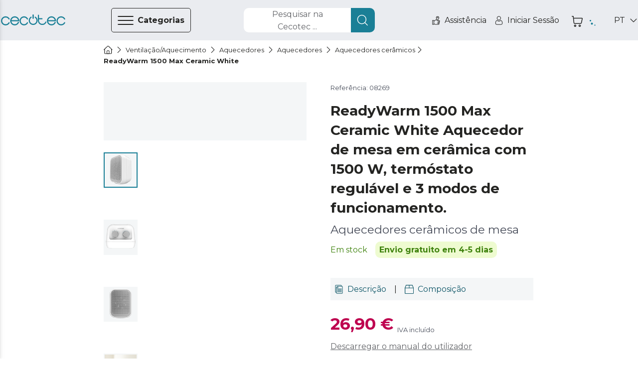

--- FILE ---
content_type: text/html
request_url: https://cecotec.pt/pt/aquecedores-ceramicos/readywarm-1500-max-ceramic-white
body_size: 112712
content:
<!DOCTYPE html><html lang="pt"><head><meta charSet="utf-8"/><meta content="#eaecf0" name="theme-color"/><meta content="width=device-width, initial-scale=1, viewport-fit=cover, user-scalable=no" name="viewport"/><meta content="IE=edge" http-equiv="X-UA-Compatible"/><meta content="Cecotec" property="og:site_name"/><meta content="Cecotec" property="product:brand"/><meta content="https://cecotec.pt/pt/aquecedores-ceramicos/readywarm-1500-max-ceramic-white" property="og:url"/><link href="https://cecotec.pt/pt/aquecedores-ceramicos/readywarm-1500-max-ceramic-white" rel="canonical"/><link rel="alternate" href="https://cecotec.es/es/calefactores-ceramicos/readywarm-1500-max-ceramic-white" hrefLang="es-ES"/><link rel="alternate" href="https://cecotec.pt/pt/aquecedores-ceramicos/readywarm-1500-max-ceramic-white" hrefLang="pt-PT"/><link rel="alternate" href="https://www.storececotec.fr/fr/chauffages-en-ceramique/readywarm-1500-max-ceramic-white" hrefLang="fr-FR"/><link rel="alternate" href="https://storececotec.de/de/keramische-wandheizgerate/readywarm-1500-max-ceramic-white" hrefLang="de-DE"/><link rel="alternate" href="https://storececotec.it/it/stufe-ceramiche/readywarm-1500-max-ceramic-white" hrefLang="it-IT"/><meta content="Tue, 03 Feb 2026 05:39:51 GMT" property="creation-date"/><script type="application/ld+json">{
    "@context": "https://schema.org",
    "@type": "BreadcrumbList",
    "itemListElement": [
        {
            "@type": "ListItem",
            "position": 1,
            "item": {
                "@id": "https://cecotec.pt/pt",
                "name": "Home"
            }
        },
        {
            "@type": "ListItem",
            "position": 2,
            "item": {
                "@id": "https://cecotec.pt/pt/ventilacaoaquecimento",
                "name": "Ventilação/Aquecimento"
            }
        },
        {
            "@type": "ListItem",
            "position": 3,
            "item": {
                "@id": "https://cecotec.pt/pt/aquecedores-1",
                "name": "Aquecedores"
            }
        },
        {
            "@type": "ListItem",
            "position": 4,
            "item": {
                "@id": "https://cecotec.pt/pt/aquecedores",
                "name": "Aquecedores"
            }
        },
        {
            "@type": "ListItem",
            "position": 5,
            "item": {
                "@id": "https://cecotec.pt/pt/aquecedores-ceramicos",
                "name": "Aquecedores cerâmicos"
            }
        },
        {
            "@type": "ListItem",
            "position": 6,
            "item": {
                "@id": "https://cecotec.pt/pt/aquecedores-ceramicos/readywarm-1500-max-ceramic-white",
                "name": "ReadyWarm 1500 Max Ceramic White"
            }
        }
    ]
}</script><script type="application/ld+json">{
    "@context": "https://schema.org",
    "@type": "Product",
    "name": "ReadyWarm 1500 Max Ceramic White",
    "image": "https://media.cecotec.cloud/08269/readywarm-1500-max-ceramic-white_5j9dya_1.png",
    "description": "<p>Aquecedores cerâmicos de mesa</p>",
    "productID": "08269",
    "sku": "08269",
    "gtin13": "8435484082693",
    "category": "Aquecedores cerâmicos",
    "brand": {
        "@type": "Brand",
        "name": "Cecotec"
    },
    "offers": {
        "@type": "Offer",
        "url": "https://cecotec.pt/pt/aquecedores-ceramicos/readywarm-1500-max-ceramic-white",
        "priceCurrency": "EUR",
        "price": "26.90",
        "itemCondition": "https://schema.org/NewCondition",
        "availability": "https://schema.org/OutOfStock"
    }
}</script><title>ReadyWarm 1500 Max Ceramic White Aquecedores cerâmicos de mesa Cecotec</title><meta content="ReadyWarm 1500 Max Ceramic White Aquecedores cerâmicos de mesa Cecotec" property="og:title"/><meta content="ReadyWarm 1500 Max Ceramic White Aquecedores cerâmicos de mesa Cecotec" name="title"/><meta name="description" content="Compre ReadyWarm 1500 Max Ceramic White &lt;p&gt;Aquecedores cerâmicos de mesa&lt;/p&gt; da Cecotec Loja Oficial ao melhor preço. 3 anos de garantia. Receba em 24-72 horas. Envio gratuito"/><meta property="og:description" content="Compre ReadyWarm 1500 Max Ceramic White &lt;p&gt;Aquecedores cerâmicos de mesa&lt;/p&gt; da Cecotec Loja Oficial ao melhor preço. 3 anos de garantia. Receba em 24-72 horas. Envio gratuito"/><meta content="https://media.cecotec.cloud/08269/readywarm-1500-max-ceramic-white_5j9dya_1.png" property="og:image"/><meta content="og:product" property="og:type"/><meta content="ReadyWarm 1500 Max Ceramic White" property="og:image:alt"/><meta content="out of stock" property="product:availability"/><meta content="new" property="product:condition"/><meta content="26.90" property="product:price:amount"/><meta content="EUR" property="product:price:currency"/><meta content="26.90" property="product:sale_price:amount"/><meta content="EUR" property="product:sale_price:currency"/><meta content="08269" property="product:retailer_item_id"/><meta content="Aquecedores cerâmicos" property="product:category"/><meta content="summary_large_image" name="twitter:card"/><meta content="https://media.cecotec.cloud/08269/readywarm-1500-max-ceramic-white_5j9dya_1.png" name="twitter:image:src"/><meta content="ReadyWarm 1500 Max Ceramic White" name="twitter:image:alt"/><meta content="26.90" name="twitter:data1"/><meta content="PRECIO" name="twitter:label1"/><link rel="preload" as="image" href="https://media.cecotec.cloud/08269/readywarm-1500-max-ceramic-white_5j9dya_1.png:md"/><meta name="next-head-count" content="38"/><script src="https://eu1-config.doofinder.com/2.x/afcb5d43-3fb1-4279-8ee0-e591595f3435.js" async=""></script><link rel="icon" href="/favicon.ico"/><link rel="apple-touch-icon" sizes="180x180" href="/apple-touch-icon.png"/><link rel="icon" type="image/png" sizes="32x32" href="/favicon-32x32.png"/><link rel="icon" type="image/png" sizes="16x16" href="/favicon-16x16.png"/><link rel="manifest" href="/site.webmanifest"/><link rel="mask-icon" href="/safari-pinned-tab.svg" color="#5bbad5"/><meta name="msapplication-TileColor" content="#da532c"/><meta name="theme-color" content="#ffffff"/><meta content="2da8df15" property="version-hash"/><meta content="600" property="revalidate-freq"/><link href="https://cdn.doofinder.com" rel="preconnect"/><link href="https://fonts.googleapis.com" rel="preconnect"/><link crossorigin="" href="https://fonts.gstatic.com" rel="preconnect"/><link rel="stylesheet" data-href="https://fonts.googleapis.com/css2?family=Montserrat:ital,wght@0,400;0,700;1,400;1,700&amp;display=swap"/><link rel="preload" href="/_next/static/css/b7bd086f6509cac3.css" as="style"/><link rel="stylesheet" href="/_next/static/css/b7bd086f6509cac3.css" data-n-g=""/><noscript data-n-css=""></noscript><script defer="" nomodule="" src="/_next/static/chunks/polyfills-c67a75d1b6f99dc8.js"></script><script src="/_next/static/chunks/webpack-a9d1e4f12f516987.js" defer=""></script><script src="/_next/static/chunks/framework-88c995f90f15fc3d.js" defer=""></script><script src="/_next/static/chunks/main-64da088593c1ff98.js" defer=""></script><script src="/_next/static/chunks/pages/_app-7bce8c73a1ff160f.js" defer=""></script><script src="/_next/static/chunks/29156-bc0c41244aa560fd.js" defer=""></script><script src="/_next/static/chunks/31331-89888bca2d43dc0b.js" defer=""></script><script src="/_next/static/chunks/32345-dfad60f02cc190d2.js" defer=""></script><script src="/_next/static/chunks/90625-97b93ec847dfe01e.js" defer=""></script><script src="/_next/static/chunks/84564-1c9776f6aaa81469.js" defer=""></script><script src="/_next/static/chunks/93176-297b9e6dde5c7b2b.js" defer=""></script><script src="/_next/static/chunks/85408-a1b7efc406dfdca8.js" defer=""></script><script src="/_next/static/chunks/pages/%5Bcategory%5D/%5Bproduct%5D-6404657b928e2633.js" defer=""></script><script src="/_next/static/cecommerce/_buildManifest.js" defer=""></script><script src="/_next/static/cecommerce/_ssgManifest.js" defer=""></script><link rel="stylesheet" href="https://fonts.googleapis.com/css2?family=Montserrat:ital,wght@0,400;0,700;1,400;1,700&display=swap"/></head><body><div id="__next"><style data-emotion="css-global wz8yo5">img{max-width:100%;}button{border:none;background:none;outline:none;cursor:pointer;}svg{fill:currentColor;}button{-webkit-user-select:none;-moz-user-select:none;-ms-user-select:none;user-select:none;}address{font-style:normal;}input{outline:none;}a{cursor:pointer;}figure{margin:0;padding:0;}</style><style data-emotion="css-global 1kz0agu">*{box-sizing:border-box;}html,body{margin:0;padding:0;font-synthesis:none;font-feature-settings:'kern' 1;-webkit-font-smoothing:antialiased;-moz-osx-font-smoothing:grayscale;}body{overscroll-behavior-y:none;overscroll-behavior-x:none;overflow-x:hidden;min-height:100vh;}body *:focus{outline:none!important;}:root{--header-height-desktop:7.2rem;--header-height-mobile:6.4rem;}@media (min-width: 320px){:root{font-size:10px;}}</style><style data-emotion="css-global 35eetf">*{font-family:'Montserrat','Helvetica Neue',Arial,Helvetica,sans-serif;}h1,h2,h3,h4,h5,h6,p{margin:0;}a{-webkit-text-decoration:none;text-decoration:none;}</style><style data-emotion="css-global v8tmoj">.Toastify .Toastify__toast{box-shadow:none;background:transparent;}.Toastify .Toastify__toast-container{min-width:100%;height:auto;background-color:transparent;}@media (min-width: 480px){.Toastify .Toastify__toast-container{min-width:564px;}}.Toastify .Toastify__close-button{display:none;}</style><style data-emotion="css-global k1aths">#nprogress{pointer-events:none;}#nprogress .bar{background:#29d;position:fixed;z-index:1031;top:0;left:0;width:100%;height:2px;}#nprogress .peg{display:block;position:absolute;right:0px;width:100px;height:100%;box-shadow:0 0 10px #29d,0 0 5px #29d;opacity:1;-webkit-transform:rotate(3deg) translate(0px, -4px);-ms-transform:rotate(3deg) translate(0px, -4px);-webkit-transform:rotate(3deg) translate(0px, -4px);-moz-transform:rotate(3deg) translate(0px, -4px);-ms-transform:rotate(3deg) translate(0px, -4px);transform:rotate(3deg) translate(0px, -4px);}#nprogress .spinner{display:block;position:fixed;z-index:1031;top:15px;right:15px;}#nprogress .spinner-icon{width:18px;height:18px;box-sizing:border-box;border:solid 2px transparent;border-top-color:#29d;border-left-color:#29d;border-radius:50%;-webkit-animation:nprogress-spinner 400ms linear infinite;-webkit-animation:nprogress-spinner 400ms linear infinite;animation:nprogress-spinner 400ms linear infinite;}.nprogress-custom-parent{overflow:hidden;position:relative;}.nprogress-custom-parent #nprogress .spinner,.nprogress-custom-parent #nprogress .bar{position:absolute;}@-webkit-keyframes nprogress-spinner{0%{-webkit-transform:rotate(0deg);}100%{-webkit-transform:rotate(360deg);}}@-webkit-keyframes nprogress-spinner{0%{-webkit-transform:rotate(0deg);-moz-transform:rotate(0deg);-ms-transform:rotate(0deg);transform:rotate(0deg);}100%{-webkit-transform:rotate(360deg);-moz-transform:rotate(360deg);-ms-transform:rotate(360deg);transform:rotate(360deg);}}@keyframes nprogress-spinner{0%{-webkit-transform:rotate(0deg);-moz-transform:rotate(0deg);-ms-transform:rotate(0deg);transform:rotate(0deg);}100%{-webkit-transform:rotate(360deg);-moz-transform:rotate(360deg);-ms-transform:rotate(360deg);transform:rotate(360deg);}}</style><noscript><iframe src="https://www.googletagmanager.com/ns.html?id="GTM-N59ST22""
height="0" width="0" style="display:none;visibility:hidden"></iframe></noscript><style data-emotion="css qjhxi5">.css-qjhxi5{position:fixed;background-color:#242422;width:100vw;height:100vh;z-index:1004;visibility:hidden;opacity:0;-webkit-transition:visibility 0s 0.3s,opacity 0.3s linear;transition:visibility 0s 0.3s,opacity 0.3s linear;}</style><div class="css-qjhxi5 e15xmnrw0"></div><style data-emotion="css 1mw8j0c">@media (max-width: 1024px){.css-1mw8j0c{display:none;}}</style><div class="css-1mw8j0c"></div><style data-emotion="css 1w7v7z5">@media (min-width: 1025px){.css-1w7v7z5{display:none;}}</style><div class="css-1w7v7z5"></div><style data-emotion="css 1mw8j0c">@media (max-width: 1024px){.css-1mw8j0c{display:none;}}</style><div class="css-1mw8j0c"><style data-emotion="css 14q72q1">.css-14q72q1{position:fixed;height:100vh;width:40rem;background-color:#F4F6F7;z-index:1006;-webkit-transition:left 0.3s linear;transition:left 0.3s linear;left:-40rem;overflow:auto;padding:6.5rem 0;box-shadow:-12px 0 12px 4px #242422;}</style><div id="main-menu" class="css-14q72q1 e1om3elj8"><style data-emotion="css 1zmf9k">.css-1zmf9k{display:-webkit-box;display:-webkit-flex;display:-ms-flexbox;display:flex;-webkit-box-pack:justify;-webkit-justify-content:space-between;justify-content:space-between;-webkit-align-items:center;-webkit-box-align:center;-ms-flex-align:center;align-items:center;border-bottom:0.1rem solid #636569;margin:0 4.8rem;padding-top:0.4rem;padding-bottom:1.6rem;}</style><div class="css-1zmf9k e1om3elj7"><style data-emotion="css 1bkiboy">.css-1bkiboy{color:#242422;font-weight:400;font-size:1.4rem;line-height:2.1rem;text-transform:none;letter-spacing:inherit;}@media (min-width: 568px){.css-1bkiboy{font-size:1.6rem;line-height:2.5rem;}}</style><a title="Link à loja" href="/pt/" class="css-1bkiboy"><style data-emotion="css 5xhgoz">.css-5xhgoz{width:14rem;color:#1A7F96;cursor:pointer;}</style><style data-emotion="css jd2wu0">.css-jd2wu0{color:#1A7F96;display:-webkit-box;display:-webkit-flex;display:-ms-flexbox;display:flex;width:140px;height:25px;width:14rem;color:#1A7F96;cursor:pointer;}.css-jd2wu0>svg{fill:currentColor;width:inherit;height:inherit;}</style><i aria-label="icon" role="img" name="cecotec" width="140" height="25" color="#1A7F96" class="e1om3elj6 css-jd2wu0"><svg viewBox="0 0 140 25" xmlns="http://www.w3.org/2000/svg" aria-label="logo"><path d="M76.891 6.363a10.048 10.048 0 0 0-1.596-1.315l-.018-.013c-.013-.009-.027-.019-.041-.027a1.215 1.215 0 0 0-.636-.178c-.68 0-1.231.555-1.231 1.241 0 .436.222.82.56 1.042a7.66 7.66 0 0 1 1.22 1.006c1.41 1.421 2.095 3.09 2.095 5.103s-.685 3.683-2.094 5.103c-1.41 1.421-3.064 2.112-5.06 2.112-1.996 0-3.65-.69-5.06-2.112-1.408-1.42-2.092-3.09-2.092-5.103 0-2.012.684-3.682 2.093-5.103.388-.39.794-.725 1.22-1.006.338-.222.561-.606.561-1.042 0-.686-.55-1.241-1.23-1.241-.234 0-.452.065-.637.178-.014.008-.027.018-.041.027l-.019.013c-.56.37-1.093.809-1.595 1.315-1.867 1.882-2.812 4.19-2.812 6.86 0 2.669.945 4.977 2.811 6.858 1.867 1.883 4.155 2.837 6.801 2.837 2.647 0 4.935-.954 6.801-2.837 1.866-1.88 2.812-4.189 2.812-6.859 0-2.669-.946-4.977-2.812-6.859Z"></path><path d="M70 9.55c-.79 0-1.429-.562-1.429-1.254V1.253C68.571.56 69.211 0 70 0s1.428.56 1.428 1.253v7.043c0 .692-.64 1.253-1.428 1.253Zm28.954 7.098c0-.675-.526-1.223-1.175-1.223-.464 0-.867.28-1.057.688-.006.015-.011.03-.018.044-.003.01-.008.019-.012.028a7.064 7.064 0 0 1-1.464 2.22c-1.34 1.397-2.915 2.075-4.813 2.075h-.824c-1.899 0-3.473-.678-4.813-2.075-1.34-1.395-1.992-3.035-1.992-5.013v-2.754h6.571c.647 0 1.17-.545 1.17-1.218 0-.673-.523-1.22-1.17-1.22h-6.571V1.725c0-.673-.524-1.218-1.17-1.218-.647 0-1.17.545-1.17 1.218v11.668c0 2.623.9 4.891 2.675 6.74 1.775 1.848 3.952 2.786 6.47 2.786h.824c2.517 0 4.696-.94 6.476-2.794a9.524 9.524 0 0 0 1.988-3.038c.05-.136.075-.284.075-.438Zm39.647.208c-.456 0-.857.24-1.081.6a7.676 7.676 0 0 1-1.325 1.741c-1.453 1.447-3.16 2.15-5.219 2.15s-3.767-.703-5.22-2.15c-1.453-1.447-2.16-3.145-2.16-5.194 0-2.05.707-3.749 2.16-5.195 1.453-1.447 3.161-2.15 5.22-2.15 2.059 0 3.766.703 5.219 2.15.54.537.985 1.122 1.325 1.741.224.36.625.6 1.081.6a1.267 1.267 0 0 0 1.108-1.89 10.51 10.51 0 0 0-1.711-2.249c-1.931-1.909-4.293-2.878-7.022-2.878-2.731 0-5.092.972-7.017 2.888-1.925 1.915-2.902 4.265-2.902 6.982 0 2.718.977 5.068 2.902 6.983 1.925 1.916 4.286 2.888 7.017 2.888 2.729 0 5.091-.969 7.022-2.878a10.512 10.512 0 0 0 1.711-2.25 1.267 1.267 0 0 0-1.108-1.888Zm-81.054 0c-.445 0-.835.24-1.052.6a7.685 7.685 0 0 1-1.289 1.741c-1.414 1.447-3.076 2.15-5.078 2.15-2.004 0-3.665-.703-5.08-2.15-1.414-1.447-2.101-3.145-2.101-5.194 0-2.05.687-3.749 2.101-5.195 1.415-1.447 3.076-2.15 5.08-2.15 2.002 0 3.664.703 5.078 2.15a7.694 7.694 0 0 1 1.289 1.741c.217.36.607.6 1.052.6.683 0 1.236-.566 1.236-1.264 0-.227-.057-.44-.16-.625a10.393 10.393 0 0 0-1.663-2.25c-1.879-1.909-4.178-2.878-6.832-2.878-2.658 0-4.955.972-6.828 2.888-1.873 1.915-2.823 4.265-2.823 6.982 0 2.718.95 5.068 2.823 6.983 1.873 1.916 4.17 2.888 6.828 2.888 2.654 0 4.953-.969 6.831-2.878a10.395 10.395 0 0 0 1.665-2.25c.102-.184.159-.398.159-.624 0-.699-.553-1.265-1.236-1.265Zm-40.003 0c-.457 0-.858.24-1.083.6a7.685 7.685 0 0 1-1.323 1.741c-1.453 1.447-3.162 2.15-5.22 2.15-2.059 0-3.766-.703-5.22-2.15-1.454-1.447-2.16-3.145-2.16-5.194 0-2.05.706-3.749 2.16-5.195 1.454-1.447 3.161-2.15 5.22-2.15 2.058 0 3.767.703 5.22 2.15.54.537.984 1.122 1.323 1.741a1.273 1.273 0 0 0 2.353-.664c0-.227-.058-.44-.163-.625a10.431 10.431 0 0 0-1.71-2.25c-1.93-1.909-4.294-2.878-7.023-2.878-2.731 0-5.092.972-7.016 2.888C.977 8.935 0 11.285 0 14.002c0 2.718.977 5.068 2.902 6.983 1.924 1.916 4.285 2.888 7.016 2.888 2.73 0 5.092-.969 7.023-2.878a10.433 10.433 0 0 0 1.71-2.25 1.267 1.267 0 0 0-1.107-1.888Zm20.767-1.966c.783 0 1.418-.633 1.419-1.417h.002c-.12-2.495-1.084-4.664-2.874-6.453-1.915-1.916-4.263-2.888-6.98-2.888-2.716 0-5.065.972-6.98 2.888-1.914 1.916-2.886 4.265-2.886 6.982 0 2.718.972 5.067 2.887 6.983 1.914 1.916 4.263 2.888 6.98 2.888 2.715 0 5.067-.974 6.987-2.896a9.85 9.85 0 0 0 2.107-3.065 1.267 1.267 0 1 0-2.317-1.026 7.32 7.32 0 0 1-1.585 2.31c-1.446 1.447-3.145 2.151-5.193 2.151-2.048 0-3.746-.704-5.192-2.15-1.232-1.232-1.924-2.647-2.102-4.306h15.727ZM24.686 8.809c1.446-1.447 3.144-2.15 5.192-2.15s3.747.703 5.193 2.15c1.043 1.044 1.697 2.214 1.982 3.558h-14.35c.286-1.344.94-2.514 1.983-3.558Zm93.761 6.081c.782 0 1.417-.633 1.418-1.417h.002c-.118-2.495-1.083-4.664-2.873-6.453-1.915-1.916-4.263-2.888-6.979-2.888-2.717 0-5.066.972-6.98 2.888-1.916 1.916-2.887 4.265-2.887 6.982 0 2.718.971 5.067 2.887 6.983 1.914 1.916 4.263 2.888 6.98 2.888 2.715 0 5.066-.974 6.986-2.896a9.855 9.855 0 0 0 2.109-3.065 1.267 1.267 0 1 0-2.319-1.026 7.317 7.317 0 0 1-1.584 2.31c-1.446 1.447-3.145 2.151-5.192 2.151-2.049 0-3.747-.704-5.193-2.15-1.232-1.232-1.924-2.647-2.102-4.306h15.727Zm-13.625-6.082c1.446-1.447 3.144-2.15 5.193-2.15 2.047 0 3.746.703 5.192 2.15 1.042 1.044 1.697 2.214 1.982 3.558h-14.35c.286-1.344.94-2.514 1.983-3.558Z"></path></svg></i></a><style data-emotion="css 1hcx8jb">.css-1hcx8jb{padding:0;}</style><button class="css-1hcx8jb e1om3elj5"><style data-emotion="css 9f60yn">.css-9f60yn{display:-webkit-box;display:-webkit-flex;display:-ms-flexbox;display:flex;width:24px;height:24px;}.css-9f60yn>svg{fill:currentColor;width:inherit;height:inherit;}</style><i aria-label="icon" role="img" name="close-circle" width="24" height="24" class="css-9f60yn"><svg viewBox="0 0 18 19" xmlns="http://www.w3.org/2000/svg"><path d="M15.338 3.132A8.921 8.921 0 0 0 8.985.5a8.921 8.921 0 0 0-6.353 2.632A8.921 8.921 0 0 0 0 9.485c0 2.401.934 4.655 2.632 6.353a8.921 8.921 0 0 0 6.353 2.632 8.921 8.921 0 0 0 6.353-2.632 8.921 8.921 0 0 0 2.632-6.353 8.921 8.921 0 0 0-2.632-6.353Zm-.722 11.984a7.912 7.912 0 0 1-5.631 2.333 7.912 7.912 0 0 1-5.63-2.333C.25 12.01.25 6.959 3.354 3.854a7.912 7.912 0 0 1 5.63-2.333 7.91 7.91 0 0 1 5.63 2.333c3.105 3.105 3.105 8.157 0 11.262Zm-2.394-9.59a.51.51 0 1 1 .722.722L9.707 9.485l3.23 3.237c.2.2.2.522 0 .722a.492.492 0 0 1-.36.151.514.514 0 0 1-.359-.15l-3.237-3.238-3.237 3.237a.498.498 0 0 1-.718 0 .51.51 0 0 1 0-.722l3.237-3.237-3.237-3.237a.51.51 0 1 1 .722-.722l3.237 3.237 3.237-3.237Z"></path></svg></i></button></div><style data-emotion="css qzi4yr">.css-qzi4yr{padding:0;padding:0 4.8rem;margin-block:0;margin-top:3.2rem;}</style><ul class="css-qzi4yr e1om3elj4"><style data-emotion="css 1rxrn4z">.css-1rxrn4z{padding:0 1.6rem;width:100%;list-style:none;cursor:pointer;}</style><li data-testid="category-sidebar-item" class="css-1rxrn4z e1om3elj3"><style data-emotion="css 1m4b7fv">.css-1m4b7fv{display:-webkit-box;display:-webkit-flex;display:-ms-flexbox;display:flex;-webkit-align-items:center;-webkit-box-align:center;-ms-flex-align:center;align-items:center;-webkit-box-pack:justify;-webkit-justify-content:space-between;justify-content:space-between;height:6.1rem;color:#242422;}.css-1m4b7fv>span{-webkit-flex:1;-ms-flex:1;flex:1;text-align:left;}</style><style data-emotion="css 1jz23z3">.css-1jz23z3{color:#242422;font-weight:400;font-size:1.4rem;line-height:2.1rem;text-transform:none;letter-spacing:inherit;display:-webkit-box;display:-webkit-flex;display:-ms-flexbox;display:flex;-webkit-align-items:center;-webkit-box-align:center;-ms-flex-align:center;align-items:center;-webkit-box-pack:justify;-webkit-justify-content:space-between;justify-content:space-between;height:6.1rem;color:#242422;}@media (min-width: 568px){.css-1jz23z3{font-size:1.6rem;line-height:2.5rem;}}.css-1jz23z3>span{-webkit-flex:1;-ms-flex:1;flex:1;text-align:left;}</style><a title="Link à página da categoria Aspiradores" class="e1om3elj2 css-1jz23z3" href="/pt/aspiradores"><style data-emotion="css rxq1ye">.css-rxq1ye{display:-webkit-box;display:-webkit-flex;display:-ms-flexbox;display:flex;}.css-rxq1ye svg:first-of-type{width:inherit;height:inherit;}</style><style data-emotion="css 1jzrxuw">.css-1jzrxuw{display:-webkit-box;display:-webkit-flex;display:-ms-flexbox;display:flex;width:24px;height:24px;display:-webkit-box;display:-webkit-flex;display:-ms-flexbox;display:flex;}.css-1jzrxuw>svg{fill:currentColor;width:inherit;height:inherit;}.css-1jzrxuw svg:first-of-type{width:inherit;height:inherit;}</style><i aria-label="icon" role="img" name="conga" width="24" height="24" class="eina1y60 css-1jzrxuw"><svg viewBox="0 0 19 19" xmlns="http://www.w3.org/2000/svg"><path d="M9.5 2.719a7.194 7.194 0 1 0 7.194 7.194A7.202 7.202 0 0 0 9.5 2.72Zm3.597 2.036v2.46a3.597 3.597 0 0 1-7.194 0v-2.46a6.261 6.261 0 0 1 7.194 0ZM9.5 16.208A6.288 6.288 0 0 1 5.004 5.516v1.7a4.496 4.496 0 1 0 8.992 0v-1.7A6.289 6.289 0 0 1 9.5 16.208Z"></path><path d="M9.5 9.014a1.798 1.798 0 1 0 0-3.597 1.798 1.798 0 0 0 0 3.597Zm0-2.698a.9.9 0 1 1 0 1.798.9.9 0 0 1 0-1.798Z"></path><path d="m17.103 5.132 1.165-.675a.45.45 0 1 0-.45-.778l-1.234.715a8.977 8.977 0 0 0-.361-.433l1.71-1.79a.45.45 0 0 0-.65-.62l-1.69 1.768a9.029 9.029 0 0 0-.528-.456l.678-1.283a.45.45 0 1 0-.795-.42l-.623 1.177a8.924 8.924 0 0 0-9.65 0L4.052 1.16a.45.45 0 1 0-.795.42l.679 1.283a8.933 8.933 0 0 0-.529.456L1.717 1.55a.45.45 0 1 0-.65.622l1.71 1.79c-.125.14-.245.283-.361.432l-1.234-.715a.45.45 0 1 0-.45.778l1.165.675a8.988 8.988 0 1 0 16.596 4.781 8.927 8.927 0 0 0-1.39-4.78ZM9.5 18.006a8.093 8.093 0 1 1 8.093-8.093A8.103 8.103 0 0 1 9.5 18.006Z"></path></svg></i><style data-emotion="css c2c25k">.css-c2c25k{padding:0 1.2rem;}</style><style data-emotion="css 1gw00eu">.css-1gw00eu{color:#242422;font-weight:400;font-size:1.4rem;line-height:2.1rem;text-transform:none;letter-spacing:inherit;padding:0 1.2rem;}@media (min-width: 568px){.css-1gw00eu{font-size:1.6rem;line-height:2.5rem;}}</style><span class="e1om3elj1 css-1gw00eu">Aspiradores</span><style data-emotion="css qbt5ty">.css-qbt5ty{-webkit-align-self:center;-ms-flex-item-align:center;align-self:center;}</style><style data-emotion="css j8vxgh">.css-j8vxgh{display:-webkit-box;display:-webkit-flex;display:-ms-flexbox;display:flex;width:18px;height:18px;-webkit-align-self:center;-ms-flex-item-align:center;align-self:center;}.css-j8vxgh>svg{fill:currentColor;width:inherit;height:inherit;}</style><i aria-label="icon" role="img" name="chevron-right" width="18" height="18" data-testid="open-subcategories" class="e1om3elj0 css-j8vxgh"><svg viewBox="0 0 20 18" xmlns="http://www.w3.org/2000/svg"><path d="M13.755 9c0 .16-.062.32-.184.442l-6.25 6.25a.624.624 0 1 1-.883-.884L12.246 9 6.438 3.192a.625.625 0 1 1 .884-.884l6.25 6.25a.623.623 0 0 1 .183.442Z"></path></svg></i></a></li><li data-testid="category-sidebar-item" class="css-1rxrn4z e1om3elj3"><a title="Link à página da categoria Eletrodomésticos" class="e1om3elj2 css-1jz23z3" href="/pt/eletrodomesticos"><i aria-label="icon" role="img" name="washing-machine" width="24" height="24" class="eina1y60 css-1jzrxuw"><svg viewBox="0 0 18 18" xmlns="http://www.w3.org/2000/svg"><path d="M15.603.283H2.423A1.56 1.56 0 0 0 .864 1.84v14.885c0 .859.7 1.558 1.56 1.558h13.18c.86 0 1.56-.699 1.56-1.558V1.84c0-.859-.7-1.557-1.56-1.557ZM1.903 1.84a.52.52 0 0 1 .52-.519h13.18a.52.52 0 0 1 .52.52v2.076H1.903V1.84Zm14.22 14.885a.52.52 0 0 1-.52.52H2.423a.52.52 0 0 1-.52-.52V4.955h14.22v11.77Z"></path><path d="M12.481 2.1h-1.04a.52.52 0 1 0 0 1.038h1.04a.52.52 0 1 0 0-1.038Zm2.775 0h-1.04a.52.52 0 1 0 0 1.038h1.04a.52.52 0 1 0 0-1.038Zm-11.272 9a5.03 5.03 0 1 0 10.042-.4v-.002A5.032 5.032 0 0 0 9.013 6.08 5.032 5.032 0 0 0 4 10.698v.002c-.01.132-.016.265-.016.4Zm5.03 3.98a3.99 3.99 0 0 1-3.98-3.715c.112.047.212.108.325.177.307.189.689.423 1.4.423.71 0 1.093-.234 1.4-.423.254-.156.438-.269.854-.269.417 0 .6.113.855.27.307.188.689.422 1.4.422.71 0 1.093-.234 1.4-.423.113-.07.213-.13.325-.177a3.99 3.99 0 0 1-3.98 3.716Zm0-7.96a3.993 3.993 0 0 1 3.907 3.18c-.351.084-.592.231-.799.358-.254.156-.438.269-.854.269-.417 0-.6-.113-.855-.27-.307-.188-.689-.422-1.4-.422-.71 0-1.093.234-1.4.423-.254.156-.438.269-.854.269-.417 0-.6-.113-.855-.27-.206-.126-.447-.274-.798-.357a3.994 3.994 0 0 1 3.907-3.18Z"></path></svg></i><span class="e1om3elj1 css-1gw00eu">Eletrodomésticos</span><i aria-label="icon" role="img" name="chevron-right" width="18" height="18" data-testid="open-subcategories" class="e1om3elj0 css-j8vxgh"><svg viewBox="0 0 20 18" xmlns="http://www.w3.org/2000/svg"><path d="M13.755 9c0 .16-.062.32-.184.442l-6.25 6.25a.624.624 0 1 1-.883-.884L12.246 9 6.438 3.192a.625.625 0 1 1 .884-.884l6.25 6.25a.623.623 0 0 1 .183.442Z"></path></svg></i></a></li><li data-testid="category-sidebar-item" class="css-1rxrn4z e1om3elj3"><a title="Link à página da categoria Ventilação/Aquecimento" class="e1om3elj2 css-1jz23z3" href="/pt/ventilacaoaquecimento"><i aria-label="icon" role="img" name="air-conditioner" width="24" height="24" class="eina1y60 css-1jzrxuw"><svg viewBox="0 0 18 18" xmlns="http://www.w3.org/2000/svg"><path d="M16.918 1.99H2.082C1.21 1.99.5 2.698.5 3.57V9.9c0 .873.71 1.582 1.582 1.582h14.836c.872 0 1.582-.71 1.582-1.582V3.571c0-.872-.71-1.582-1.582-1.582Zm-13.07 8.437.266-1.067a.527.527 0 0 0 .113.012h10.546a.528.528 0 0 0 .113-.012l.267 1.067H3.847Zm.527-2.11.263-1.054h9.724l.263 1.054H4.375ZM17.445 9.9a.528.528 0 0 1-.527.528h-.678l-.955-3.82a.527.527 0 0 0-.512-.399H4.227a.527.527 0 0 0-.512.4l-.955 3.819h-.678a.528.528 0 0 1-.527-.528V3.571c0-.29.236-.527.527-.527h14.836c.29 0 .527.237.527.527V9.9ZM6.127 15.65a1.797 1.797 0 0 0 0-2.988.527.527 0 1 0-.585.878c.21.14.33.364.33.616a.73.73 0 0 1-.33.616 1.793 1.793 0 0 0 .001 2.987.527.527 0 1 0 .584-.878.73.73 0 0 1-.33-.616c0-.252.12-.476.33-.616Zm3.692 0a1.797 1.797 0 0 0 0-2.988.527.527 0 1 0-.585.878c.21.14.33.364.33.616a.73.73 0 0 1-.33.616 1.792 1.792 0 0 0 0 2.987.527.527 0 1 0 .585-.878.73.73 0 0 1-.33-.616c0-.252.12-.476.33-.616Zm3.691 0a1.797 1.797 0 0 0 0-2.988.527.527 0 0 0-.585.878c.21.14.33.364.33.616a.73.73 0 0 1-.33.616 1.793 1.793 0 0 0 .001 2.987.527.527 0 1 0 .584-.878.73.73 0 0 1-.33-.616c0-.252.12-.476.33-.616Z"></path><path d="M6.336 4.099H5.28a.527.527 0 0 0 0 1.054h1.055a.527.527 0 0 0 0-1.054Zm3.164 0H8.445a.527.527 0 0 0 0 1.054H9.5a.527.527 0 0 0 0-1.054Zm2.11 1.054a.527.527 0 1 0 0-1.054.527.527 0 0 0 0 1.054Zm2.109 0a.527.527 0 1 0 0-1.054.527.527 0 0 0 0 1.054Z"></path></svg></i><span class="e1om3elj1 css-1gw00eu">Ventilação/Aquecimento</span><i aria-label="icon" role="img" name="chevron-right" width="18" height="18" data-testid="open-subcategories" class="e1om3elj0 css-j8vxgh"><svg viewBox="0 0 20 18" xmlns="http://www.w3.org/2000/svg"><path d="M13.755 9c0 .16-.062.32-.184.442l-6.25 6.25a.624.624 0 1 1-.883-.884L12.246 9 6.438 3.192a.625.625 0 1 1 .884-.884l6.25 6.25a.623.623 0 0 1 .183.442Z"></path></svg></i></a></li><li data-testid="category-sidebar-item" class="css-1rxrn4z e1om3elj3"><a title="Link à página da categoria Cozinhe" class="e1om3elj2 css-1jz23z3" href="/pt/cozinhe"><i aria-label="icon" role="img" name="chef-hat" width="24" height="24" class="eina1y60 css-1jzrxuw"><svg viewBox="0 0 19 16" xmlns="http://www.w3.org/2000/svg"><path d="M15.165 1.163a3.35 3.35 0 0 0-2.042.694c-1.716-2.417-5.509-2.416-7.224 0C3.736.164.478 1.765.5 4.518a3.36 3.36 0 0 0 2.828 3.314v7.43c0 .292.236.528.528.528h11.31a.528.528 0 0 0 .527-.527v-7.43c4.032-.745 3.6-6.557-.528-6.67Zm-.527 13.572H4.382v-1.207h10.255v1.207Zm.527-7.917a.528.528 0 0 0-.527.528v5.127H13.43v-2.3a.528.528 0 0 0-1.055 0v2.3h-1.207v-2.3a.528.528 0 0 0-1.056 0v2.3H8.908v-2.3a.528.528 0 0 0-1.056 0v2.3H6.645v-2.3a.528.528 0 0 0-1.055 0v2.3H4.383V7.346a.528.528 0 0 0-.528-.528 2.302 2.302 0 0 1-2.299-2.3c-.008-2.117 2.68-3.108 4.047-1.494a.528.528 0 0 0 .868-.098c1.241-2.434 4.838-2.434 6.079 0a.528.528 0 0 0 .868.098c1.375-1.613 4.048-.629 4.047 1.494 0 1.268-1.032 2.3-2.3 2.3Z"></path></svg></i><span class="e1om3elj1 css-1gw00eu">Cozinhe</span><i aria-label="icon" role="img" name="chevron-right" width="18" height="18" data-testid="open-subcategories" class="e1om3elj0 css-j8vxgh"><svg viewBox="0 0 20 18" xmlns="http://www.w3.org/2000/svg"><path d="M13.755 9c0 .16-.062.32-.184.442l-6.25 6.25a.624.624 0 1 1-.883-.884L12.246 9 6.438 3.192a.625.625 0 1 1 .884-.884l6.25 6.25a.623.623 0 0 1 .183.442Z"></path></svg></i></a></li><li data-testid="category-sidebar-item" class="css-1rxrn4z e1om3elj3"><a title="Link à página da categoria Mobilidade" class="e1om3elj2 css-1jz23z3" href="/pt/mobilidade"><i aria-label="icon" role="img" name="scooter" width="24" height="24" class="eina1y60 css-1jzrxuw"><svg viewBox="0 0 19 19" xmlns="http://www.w3.org/2000/svg"><path d="M15.866 13.645 14.721 8.01l.522-.107a.53.53 0 0 0 .411-.622l-.799-3.917a.528.528 0 0 0-.622-.41l-.526.107-.361-1.72a.531.531 0 0 0-.522-.423H9.817a.527.527 0 0 0 0 1.055H12.4l.273 1.298-.507.104a.53.53 0 0 0-.411.622l.8 3.917c.056.287.343.47.621.41l.512-.103.72 3.543a4.778 4.778 0 0 0-3.019 2.935H7.613a4.744 4.744 0 0 0-5.662-3.014.527.527 0 1 0 .263 1.021 3.69 3.69 0 0 1 4.26 1.993H5.245a2.634 2.634 0 0 0-4.744 1.582 2.634 2.634 0 0 0 4.745 1.582h8.51a2.634 2.634 0 0 0 2.108 1.055 2.64 2.64 0 0 0 2.637-2.637 2.64 2.64 0 0 0-2.635-2.636Zm-2.972-9.342 1.033-.211.588 2.883-1.033.211-.588-2.883Zm1.726 8.502.213 1.05c-.43.183-.8.476-1.077.844H12.53a3.721 3.721 0 0 1 2.09-1.894ZM3.136 17.863c-.872 0-1.582-.71-1.582-1.582 0-.872.71-1.582 1.582-1.582.873 0 1.582.71 1.582 1.582 0 .873-.71 1.582-1.582 1.582Zm2.584-1.054c.07-.34.07-.716 0-1.055h7.56a2.64 2.64 0 0 0 0 1.055H5.72Zm10.143 1.054a1.582 1.582 0 0 1-.814-2.938l.297 1.461a.528.528 0 0 0 1.034-.21l-.297-1.461a1.584 1.584 0 0 1 1.362 1.566c0 .873-.71 1.582-1.582 1.582Z"></path></svg></i><span class="e1om3elj1 css-1gw00eu">Mobilidade</span><i aria-label="icon" role="img" name="chevron-right" width="18" height="18" data-testid="open-subcategories" class="e1om3elj0 css-j8vxgh"><svg viewBox="0 0 20 18" xmlns="http://www.w3.org/2000/svg"><path d="M13.755 9c0 .16-.062.32-.184.442l-6.25 6.25a.624.624 0 1 1-.883-.884L12.246 9 6.438 3.192a.625.625 0 1 1 .884-.884l6.25 6.25a.623.623 0 0 1 .183.442Z"></path></svg></i></a></li><li data-testid="category-sidebar-item" class="css-1rxrn4z e1om3elj3"><a title="Link à página da categoria Descanso" class="e1om3elj2 css-1jz23z3" href="/pt/descanso"><i aria-label="icon" role="img" name="bed" width="24" height="24" class="eina1y60 css-1jzrxuw"><svg viewBox="0 0 18 18" xmlns="http://www.w3.org/2000/svg"><path d="M16.06 8.19h-.32V4.481c0-1.069-.87-1.939-1.939-1.939H4.2c-1.07 0-1.94.87-1.94 1.94V8.19h-.32C.87 8.19 0 9.06 0 10.13v5.366a.527.527 0 0 0 1.055 0v-.603h15.89v.603a.527.527 0 0 0 1.055 0V10.13c0-1.07-.87-1.94-1.94-1.94ZM3.315 4.481c0-.487.397-.884.885-.884h9.6c.488 0 .885.397.885.884v3.71h-1.984c.137-.266.214-.567.214-.885V6.74c0-1.07-.87-1.94-1.939-1.94H7.023c-1.07 0-1.94.87-1.94 1.94v.565c0 .318.078.619.215.884H3.314V4.481Zm2.824 2.825V6.74c0-.488.397-.885.885-.885h3.954c.488 0 .885.397.885.885v.565a.886.886 0 0 1-.885.884H7.023a.886.886 0 0 1-.885-.884ZM1.94 9.246h14.121c.488 0 .884.396.884.884v1.45H1.055v-1.45c0-.488.397-.885.884-.885Zm-.884 3.388h15.89v1.205H1.055v-1.205Z"></path></svg></i><span class="e1om3elj1 css-1gw00eu">Descanso</span><i aria-label="icon" role="img" name="chevron-right" width="18" height="18" data-testid="open-subcategories" class="e1om3elj0 css-j8vxgh"><svg viewBox="0 0 20 18" xmlns="http://www.w3.org/2000/svg"><path d="M13.755 9c0 .16-.062.32-.184.442l-6.25 6.25a.624.624 0 1 1-.883-.884L12.246 9 6.438 3.192a.625.625 0 1 1 .884-.884l6.25 6.25a.623.623 0 0 1 .183.442Z"></path></svg></i></a></li><li data-testid="category-sidebar-item" class="css-1rxrn4z e1om3elj3"><a title="Link à página da categoria Fitness" class="e1om3elj2 css-1jz23z3" href="/pt/fitness"><i aria-label="icon" role="img" name="dumbbells" width="24" height="24" class="eina1y60 css-1jzrxuw"><svg viewBox="0 0 19 12" xmlns="http://www.w3.org/2000/svg"><path d="M17.014 1.488h-.349c-.14 0-.277.02-.406.057A1.489 1.489 0 0 0 14.8.339h-.348c-.82 0-1.486.666-1.486 1.486v2.4h-6.93V1.53C6.036.71 5.369.044 4.55.044H4.2A1.49 1.49 0 0 0 2.74 1.25a1.482 1.482 0 0 0-.405-.057h-.348A1.49 1.49 0 0 0 .5 2.681v6.18c0 .82.667 1.487 1.487 1.487h.348c.14 0 .277-.02.406-.057a1.489 1.489 0 0 0 1.46 1.206h.348c.82 0 1.486-.667 1.486-1.486V7.85h6.93v2.453c0 .82.667 1.487 1.486 1.487h.349a1.49 1.49 0 0 0 1.46-1.206c.128.036.264.056.405.056h.349c.82 0 1.486-.666 1.486-1.486v-6.18c0-.82-.667-1.487-1.486-1.487Zm-14.3 7.373a.38.38 0 0 1-.38.379h-.347a.38.38 0 0 1-.38-.379v-6.18a.38.38 0 0 1 .38-.38h.348a.38.38 0 0 1 .379.38v6.18Zm2.214 1.15a.38.38 0 0 1-.38.378H4.2a.38.38 0 0 1-.379-.378V1.53a.38.38 0 0 1 .38-.379h.348a.38.38 0 0 1 .379.38v8.479Zm8.037-3.267h-6.93V5.332h6.93v1.412Zm2.214 3.56a.38.38 0 0 1-.38.38h-.348a.38.38 0 0 1-.379-.38V1.825a.38.38 0 0 1 .38-.379h.348a.38.38 0 0 1 .379.379v8.48Zm2.213-1.15a.38.38 0 0 1-.378.38h-.349a.38.38 0 0 1-.379-.38v-6.18a.38.38 0 0 1 .38-.378h.348a.38.38 0 0 1 .378.378v6.18Z"></path></svg></i><span class="e1om3elj1 css-1gw00eu">Fitness</span><i aria-label="icon" role="img" name="chevron-right" width="18" height="18" data-testid="open-subcategories" class="e1om3elj0 css-j8vxgh"><svg viewBox="0 0 20 18" xmlns="http://www.w3.org/2000/svg"><path d="M13.755 9c0 .16-.062.32-.184.442l-6.25 6.25a.624.624 0 1 1-.883-.884L12.246 9 6.438 3.192a.625.625 0 1 1 .884-.884l6.25 6.25a.623.623 0 0 1 .183.442Z"></path></svg></i></a></li><li data-testid="category-sidebar-item" class="css-1rxrn4z e1om3elj3"><a title="Link à página da categoria Jardim" class="e1om3elj2 css-1jz23z3" href="/pt/jardim"><i aria-label="icon" role="img" name="plant" width="24" height="24" class="eina1y60 css-1jzrxuw"><svg xmlns="http://www.w3.org/2000/svg" viewBox="0 0 24 24"><path d="M21.75 12.584h-4.76c1.82-1.043 3.79-3.612 3.78-9.883 0-.26-.14-.511-.36-.642a.78.78 0 0 0-.74-.02c-1.78.953-3.28 1.876-4.5 2.78-.59-1.285-1.38-2.68-2.42-4.194-.28-.412-.96-.412-1.24 0-1.05 1.525-1.85 2.93-2.44 4.224-1.29-.883-2.88-1.786-4.78-2.71a.747.747 0 0 0-1.07.722c.37 6.252 2.47 8.75 4.34 9.723H2.25a2.257 2.257 0 0 0 0 4.515h1l1.74 5.99c.21.733 1.03 1.225 2.03 1.225h9.96c1 0 1.82-.492 2.03-1.225l1.74-5.99h1a2.257 2.257 0 0 0 0-4.515m-2.5-8.598c-.2 4.043-1.38 6.632-3.39 7.475.03-.07.08-.12.11-.191.25-.572.37-1.214.38-1.916.03-.03.08-.05.1-.09l1.3-1.897a.755.755 0 0 0-.19-1.043.74.74 0 0 0-1.04.19l-.47.682c-.08-.3-.17-.612-.28-.933.95-.732 2.11-1.495 3.49-2.267zM12.14 2.4c.95 1.475 1.6 2.73 2.02 3.793 0 0 0 .02.01.03.88 2.218.78 3.592.43 4.435-.41.963-1.22 1.385-1.71 1.555v-5.88a.757.757 0 0 0-.75-.752c-.41 0-.75.341-.75.753v5.88c-.49-.171-1.3-.593-1.71-1.556-.53-1.244-.49-3.682 2.46-8.258m-7.3 1.686c1.44.743 2.67 1.475 3.67 2.187-.1.301-.2.602-.27.883l-.51-.672a.747.747 0 0 0-1.05-.14.753.753 0 0 0-.14 1.053l1.39 1.816c0 .753.12 1.435.39 2.047-1.38-.702-2.97-2.528-3.47-7.184zM17.6 22.628s-.25.18-.61.18H7.02c-.36 0-.57-.13-.59-.14l-1.62-5.569h14.38l-1.6 5.529zm4.16-7.034H2.25a.757.757 0 0 1-.75-.752c0-.412.34-.753.75-.753h19.5c.41 0 .75.341.75.753 0 .411-.34.752-.75.752z"></path></svg></i><span class="e1om3elj1 css-1gw00eu">Jardim</span><i aria-label="icon" role="img" name="chevron-right" width="18" height="18" data-testid="open-subcategories" class="e1om3elj0 css-j8vxgh"><svg viewBox="0 0 20 18" xmlns="http://www.w3.org/2000/svg"><path d="M13.755 9c0 .16-.062.32-.184.442l-6.25 6.25a.624.624 0 1 1-.883-.884L12.246 9 6.438 3.192a.625.625 0 1 1 .884-.884l6.25 6.25a.623.623 0 0 1 .183.442Z"></path></svg></i></a></li><li data-testid="category-sidebar-item" class="css-1rxrn4z e1om3elj3"><a title="Link à página da categoria Cuidado pessoal" class="e1om3elj2 css-1jz23z3" href="/pt/cuidado-pessoal"><i aria-label="icon" role="img" name="air-dryer" width="24" height="24" class="eina1y60 css-1jzrxuw"><svg viewBox="0 0 19 19" xmlns="http://www.w3.org/2000/svg"><path d="m14.768 8.803 3.732 1.244V1.696L14.768 2.94 6.565 1.047C3.453.329.5 2.697.5 5.872a4.93 4.93 0 0 0 2.118 4.06v4.486c0 1.147.815 2.108 1.897 2.332a2.65 2.65 0 0 0 2.603 2.168h2.911a2.65 2.65 0 0 0 2.647-2.647 1.06 1.06 0 0 1 1.06-1.059h1.058v-1.059h-1.059a2.12 2.12 0 0 0-2.117 2.118 1.59 1.59 0 0 1-1.589 1.588H7.118a1.59 1.59 0 0 1-1.522-1.134 2.387 2.387 0 0 0 1.786-2.307v-1.853h1.06v-1.059h-1.06v-.998l7.386-1.705Zm2.673-.225-2.118-.706V3.871l2.118-.706v5.413Zm-3.176-.745-2.647.61V3.3l2.647.61v3.923ZM1.559 5.872c0-2.516 2.34-4.354 4.768-3.793l4.232.976v5.633l-4.232.976a3.892 3.892 0 0 1-4.768-3.792ZM5 15.742c-.73 0-1.323-.594-1.323-1.324v-3.922a4.912 4.912 0 0 0 2.647.25v3.672c0 .73-.594 1.323-1.324 1.323Z"></path></svg></i><span class="e1om3elj1 css-1gw00eu">Cuidado pessoal</span><i aria-label="icon" role="img" name="chevron-right" width="18" height="18" data-testid="open-subcategories" class="e1om3elj0 css-j8vxgh"><svg viewBox="0 0 20 18" xmlns="http://www.w3.org/2000/svg"><path d="M13.755 9c0 .16-.062.32-.184.442l-6.25 6.25a.624.624 0 1 1-.883-.884L12.246 9 6.438 3.192a.625.625 0 1 1 .884-.884l6.25 6.25a.623.623 0 0 1 .183.442Z"></path></svg></i></a></li><li data-testid="category-sidebar-item" class="css-1rxrn4z e1om3elj3"><a title="Link à página da categoria Animais de estimação" class="e1om3elj2 css-1jz23z3" href="/pt/animais-de-estimacao"><i aria-label="icon" role="img" name="pets" width="24" height="24" class="eina1y60 css-1jzrxuw"><svg xmlns="http://www.w3.org/2000/svg" viewBox="0 0 18 16.68"><path d="M6.19 6.31H4.31c-.28 0-.5.22-.5.5s.22.5.5.5h1.88c.28 0 .5-.22.5-.5s-.22-.5-.5-.5Zm5.62 1h1.88c.28 0 .5-.22.5-.5s-.22-.5-.5-.5h-1.88c-.28 0-.5.22-.5.5s.22.5.5.5ZM9.84 9.13H8.17v-.01c-.2 0-.37.11-.46.29-.08.18-.05.39.08.54l.83.94c.09.11.23.17.37.17.14 0 .27-.06.37-.16l.84-.93a.51.51 0 0 0 .09-.54.502.502 0 0 0-.45-.3Z"></path><path d="m17.42 8.21-.42.07V.5c0-.2-.12-.38-.3-.46a.51.51 0 0 0-.54.09l-3.61 3.36H5.44L1.84.13A.51.51 0 0 0 1.3.04C1.12.12 1 .3 1 .5v7.78l-.42-.07a.506.506 0 0 0-.58.41c-.05.27.14.53.41.58l.61.1c.08 1.01.34 1.96.76 2.84l-.39.08a.501.501 0 0 0 .1.99h.1l.71-.14c1.43 2.18 3.89 3.63 6.69 3.63s5.26-1.45 6.69-3.63l.71.14h.1c.23 0 .44-.16.49-.4a.507.507 0 0 0-.39-.59l-.39-.08c.42-.87.69-1.83.76-2.84l.61-.1a.5.5 0 0 0 .41-.58.506.506 0 0 0-.58-.41Zm-2.22 3.72-3.6-.72a.513.513 0 0 0-.59.39c-.05.27.12.53.39.59l3.22.64c-1.28 1.72-3.32 2.84-5.62 2.84s-4.34-1.12-5.62-2.84l3.22-.64c.27-.05.45-.32.39-.59a.49.49 0 0 0-.59-.39l-3.6.72a6.86 6.86 0 0 1-.76-2.46l4.37.73h.08c.24 0 .45-.17.49-.42a.506.506 0 0 0-.41-.58l-4.58-.76V1.65L4.9 4.36c.09.09.21.13.34.13h7.5c.13 0 .25-.05.34-.13l2.91-2.71v6.8l-4.58.76c-.27.04-.46.3-.41.58.04.25.25.42.49.42h.08l4.37-.73c-.1.88-.36 1.71-.76 2.46Z"></path></svg></i><span class="e1om3elj1 css-1gw00eu">Animais de estimação</span><i aria-label="icon" role="img" name="chevron-right" width="18" height="18" data-testid="open-subcategories" class="e1om3elj0 css-j8vxgh"><svg viewBox="0 0 20 18" xmlns="http://www.w3.org/2000/svg"><path d="M13.755 9c0 .16-.062.32-.184.442l-6.25 6.25a.624.624 0 1 1-.883-.884L12.246 9 6.438 3.192a.625.625 0 1 1 .884-.884l6.25 6.25a.623.623 0 0 1 .183.442Z"></path></svg></i></a></li><li data-testid="category-sidebar-item" class="css-1rxrn4z e1om3elj3"><a title="Link à página da categoria Ferramentas para bricolage" class="e1om3elj2 css-1jz23z3" href="/pt/ferramentas-para-bricolage"><i aria-label="icon" role="img" name="diy" width="24" height="24" class="eina1y60 css-1jzrxuw"><svg viewBox="0 0 24 25" xmlns="http://www.w3.org/2000/svg"><path d="M23.39 19.84 12.672 6.63a.701.701 0 0 0-.06-.8l-.874-1.078c1.6-1.193 2.697-1.508 5.101-1.594.7-.026.936-.954.331-1.31-3.664-2.151-7.097-2.084-9.928.194L4.255 4.446a.703.703 0 0 0-.105.992.694.694 0 0 1-.107.982.707.707 0 0 1-.99-.105.703.703 0 0 0-.988-.106L.785 7.237A2.1 2.1 0 0 0 .47 10.2l1.77 2.182a2.117 2.117 0 0 0 2.965.315l1.28-1.028a.703.703 0 0 0 .105-.99.696.696 0 0 1 .105-.983.708.708 0 0 1 .993.105.703.703 0 0 0 .778.22l10.687 13.247a2.725 2.725 0 1 0 4.237-3.428ZM9.587 9.17l2.019-1.624 1.531 1.887-2.025 1.628-1.525-1.89Zm-4.547.846c-.034.317.004.63.107.923l-.823.661a.708.708 0 0 1-.992-.105l-1.77-2.182a.696.696 0 0 1 .105-.981l.826-.664c.74.454 1.718.42 2.432-.154a2.101 2.101 0 0 0 .668-2.34l2.53-2.037c1.79-1.44 3.828-1.808 6.08-1.101-1.411.313-2.496.919-3.904 2.052a.703.703 0 0 0-.106.99l.883 1.09-2.83 2.277c-1.326-.811-3.043.036-3.206 1.571Zm17.063 12.566a1.319 1.319 0 0 1-1.856-.198l-8.252-10.229 2.028-1.63 8.275 10.2c.46.567.373 1.398-.195 1.857Z"></path></svg></i><span class="e1om3elj1 css-1gw00eu">Ferramentas para bricolage</span><i aria-label="icon" role="img" name="chevron-right" width="18" height="18" data-testid="open-subcategories" class="e1om3elj0 css-j8vxgh"><svg viewBox="0 0 20 18" xmlns="http://www.w3.org/2000/svg"><path d="M13.755 9c0 .16-.062.32-.184.442l-6.25 6.25a.624.624 0 1 1-.883-.884L12.246 9 6.438 3.192a.625.625 0 1 1 .884-.884l6.25 6.25a.623.623 0 0 1 .183.442Z"></path></svg></i></a></li><li data-testid="category-sidebar-item" class="css-1rxrn4z e1om3elj3"><a title="Link à página da categoria Engomagem" class="e1om3elj2 css-1jz23z3" href="/pt/engomagem-e-costura"><i aria-label="icon" role="img" name="clothes-iron" width="24" height="24" class="eina1y60 css-1jzrxuw"><svg viewBox="0 0 19 13" xmlns="http://www.w3.org/2000/svg"><path d="M18.5 4.627C18.488 2.59 16.833.935 14.8.935H9.5a.551.551 0 1 0 0 1.102h5.3c1.239 0 2.277.877 2.535 2.045H7.764A5.926 5.926 0 0 0 2.26 7.825l-.816 2.048v.001L.54 12.145a.551.551 0 0 0 .512.755h16.897a.55.55 0 0 0 .551-.55V4.626Zm-1.102 7.171H1.864l.462-1.16h15.072v1.16Zm0-2.261H2.764l.52-1.305a4.824 4.824 0 0 1 4.48-3.048h9.634v4.353Z"></path></svg></i><span class="e1om3elj1 css-1gw00eu">Engomagem</span><i aria-label="icon" role="img" name="chevron-right" width="18" height="18" data-testid="open-subcategories" class="e1om3elj0 css-j8vxgh"><svg viewBox="0 0 20 18" xmlns="http://www.w3.org/2000/svg"><path d="M13.755 9c0 .16-.062.32-.184.442l-6.25 6.25a.624.624 0 1 1-.883-.884L12.246 9 6.438 3.192a.625.625 0 1 1 .884-.884l6.25 6.25a.623.623 0 0 1 .183.442Z"></path></svg></i></a></li><li data-testid="category-sidebar-item" class="css-1rxrn4z e1om3elj3"><a title="Link à página da categoria TV / Smart TV" class="e1om3elj2 css-1jz23z3" href="/pt/tv-smart-tv"><i aria-label="icon" role="img" name="television" width="24" height="24" class="eina1y60 css-1jzrxuw"><svg viewBox="0 0 24 24" xmlns="http://www.w3.org/2000/svg"><path d="M23.295 3.456H.705A.705.705 0 0 0 0 4.16v12.98c0 .389.316.704.705.704h8.81v1.29H7.613a.705.705 0 0 0 0 1.41h8.774a.705.705 0 0 0 0-1.41h-1.902v-1.29h8.81c.39 0 .705-.315.705-.704V4.16a.705.705 0 0 0-.705-.704Zm-10.22 15.679h-2.15v-1.29h2.15v1.29Zm9.515-2.7H1.41V4.865h21.18v11.57Z"></path></svg></i><span class="e1om3elj1 css-1gw00eu">TV / Smart TV</span></a></li><li data-testid="category-sidebar-item" class="css-1rxrn4z e1om3elj3"><a title="Link à página da categoria Costura" class="e1om3elj2 css-1jz23z3" href="/pt/costura"><i aria-label="icon" role="img" name="sew-outline" width="24" height="24" class="eina1y60 css-1jzrxuw"><svg width="24" height="25" viewBox="0 0 24 25" fill="none" xmlns="http://www.w3.org/2000/svg"><g><path d="M22.77 15.535H22.02V11.045H22.6C22.72 11.045 22.83 11.015 22.93 10.965C23.43 10.805 23.8 10.325 23.8 9.71501V6.86502C23.8 6.24502 23.42 5.76502 22.91 5.61502C22.81 5.57502 22.71 5.54501 22.6 5.54501H22.02V4.99501C22.02 3.35501 20.7 2.01501 19.07 2.01501H4.07002C2.45002 2.01501 1.12002 3.34501 1.12002 4.99501V9.41502C1.12002 9.80502 1.30002 10.175 1.60002 10.425C1.87002 10.645 2.21002 10.735 2.55002 10.695H3.90002V12.285C3.90002 12.695 4.24002 13.035 4.66002 13.035C5.08002 13.035 5.42002 12.695 5.42002 12.285V10.695H6.57002C7.09002 10.695 7.57002 10.415 7.82002 9.96501L8.43002 8.86502H12.31V15.255C12.31 15.355 12.33 15.445 12.37 15.535H1.23002C0.56002 15.535 0.0200195 16.065 0.0200195 16.725V20.345C0.0200195 21.825 1.25002 23.035 2.76002 23.035H3.38002C3.35002 23.115 3.33002 23.185 3.33002 23.275C3.33002 23.685 3.67002 24.025 4.09002 24.025H6.13002C6.55002 24.025 6.89002 23.685 6.89002 23.275C6.89002 23.185 6.87002 23.115 6.84002 23.035H17.64C17.61 23.115 17.59 23.185 17.59 23.275C17.59 23.685 17.93 24.025 18.35 24.025H20.39C20.81 24.025 21.15 23.685 21.15 23.275C21.15 23.185 21.13 23.115 21.1 23.035H21.22C22.73 23.035 23.96 21.835 23.96 20.345V16.725C23.96 16.065 23.42 15.535 22.75 15.535H22.77ZM22.27 7.04501V9.54501H22.02V7.04501H22.27ZM13.39 7.53501C13.16 7.37501 12.87 7.32501 12.6 7.37501H8.23002C7.81002 7.37501 7.42002 7.60501 7.21002 7.97501L6.59002 9.20502H2.66002V5.00501C2.66002 4.19501 3.30002 3.52501 4.08002 3.52501H19.07C19.85 3.52501 20.49 4.18501 20.49 5.00501V15.545H13.81C13.85 15.455 13.87 15.365 13.87 15.265V8.41501C13.87 8.06501 13.69 7.73501 13.4 7.53501H13.39ZM22.45 20.345C22.45 21.005 21.91 21.535 21.24 21.535H2.76002C2.09002 21.535 1.55002 21.005 1.55002 20.345V17.025H22.46V20.345H22.45Z"></path><path d="M17.2199 13.0449C18.7699 13.0449 20.0199 11.8149 20.0199 10.2949C20.0199 8.77492 18.7599 7.54492 17.2199 7.54492C15.6799 7.54492 14.4199 8.77492 14.4199 10.2949C14.4199 11.8149 15.6799 13.0449 17.2199 13.0449ZM17.2199 9.05492C17.9199 9.05492 18.4899 9.61492 18.4899 10.3049C18.4899 10.9949 17.9199 11.5549 17.2199 11.5549C16.5199 11.5549 15.9499 10.9949 15.9499 10.3049C15.9499 9.61492 16.5199 9.05492 17.2199 9.05492Z"></path></g></svg></i><span class="e1om3elj1 css-1gw00eu">Costura</span><i aria-label="icon" role="img" name="chevron-right" width="18" height="18" data-testid="open-subcategories" class="e1om3elj0 css-j8vxgh"><svg viewBox="0 0 20 18" xmlns="http://www.w3.org/2000/svg"><path d="M13.755 9c0 .16-.062.32-.184.442l-6.25 6.25a.624.624 0 1 1-.883-.884L12.246 9 6.438 3.192a.625.625 0 1 1 .884-.884l6.25 6.25a.623.623 0 0 1 .183.442Z"></path></svg></i></a></li><li data-testid="category-sidebar-item" class="css-1rxrn4z e1om3elj3"><a title="Link à página da categoria Bebé" class="e1om3elj2 css-1jz23z3" href="/pt/bebe"><i aria-label="icon" role="img" name="baby-outline" width="24" height="24" class="eina1y60 css-1jzrxuw"><svg width="24" height="24" viewBox="0 0 24 24" fill="none" xmlns="http://www.w3.org/2000/svg"><path d="M22.3605 9.68818C23.551 8.49818 24.1413 6.84818 23.9712 5.16818C23.8012 3.49818 22.8807 2.00818 21.4601 1.07818C19.6092 -0.131817 17.128 -0.0818173 15.2872 1.20818C13.8665 2.20818 13.0061 3.75818 12.9061 5.45818C12.886 5.75818 12.826 6.04818 12.736 6.34818C9.5945 4.16818 6.70314 3.65818 5.27247 5.07818C4.272 6.07818 4.23198 7.76818 4.98234 9.71818C2.02095 10.7682 0 13.5582 0 16.7382C0 20.8582 3.35157 24.2082 7.4735 24.2082C10.715 24.2082 13.5363 22.1282 14.5468 19.1382C15.3472 19.4282 16.1076 19.5882 16.7779 19.5882C17.6783 19.5882 18.4286 19.3282 18.9789 18.7782C20.3796 17.3782 19.8993 14.5582 17.8184 11.4782C18.1085 11.3782 18.3986 11.3182 18.6788 11.3082C20.0694 11.2482 21.38 10.6682 22.3605 9.68818ZM7.4635 22.7482C4.15195 22.7482 1.45068 20.0582 1.45068 16.7382C1.45068 14.1382 3.14147 11.8482 5.59262 11.0482C5.81273 11.4682 6.06284 11.8882 6.35298 12.3082C4.36205 12.8082 2.88135 14.5982 2.88135 16.7382C2.88135 19.2682 4.94232 21.3182 7.4635 21.3182C9.62451 21.3182 11.4254 19.8182 11.9056 17.8082C12.3358 18.0882 12.756 18.3282 13.1762 18.5482C12.3958 21.0182 10.1147 22.7482 7.4635 22.7482ZM8.79412 15.2582C9.3844 15.8382 9.97468 16.3582 10.575 16.8382C10.5249 18.5182 9.15429 19.8682 7.4635 19.8682C5.77271 19.8682 4.34204 18.4682 4.34204 16.7482C4.34204 15.0282 5.67266 13.7082 7.33344 13.6382C7.77364 14.1782 8.26387 14.7282 8.79412 15.2582ZM17.9384 17.7482C16.8579 18.8282 13.2562 17.6482 9.82461 14.2182C6.393 10.7882 5.21244 7.19818 6.29295 6.11818C7.16336 5.24818 9.58449 5.91818 12.0356 7.65818L10.8351 9.38818C10.0247 10.5582 10.635 11.3282 10.8451 11.5382L12.6559 13.3482C12.9461 13.6382 13.3363 13.7882 13.7164 13.7882C14.0166 13.7882 14.3167 13.6982 14.5768 13.5182L16.5077 12.1782C18.3786 14.8782 18.6587 17.0082 17.9284 17.7482H17.9384ZM15.9075 10.8282L13.6964 12.3182L11.8956 10.5382C11.8956 10.5382 11.8956 10.4382 12.0456 10.2282L13.3863 8.29818C13.9665 7.45818 14.3067 6.50818 14.3567 5.55818C14.4268 4.29818 15.0671 3.15818 16.1176 2.41818C16.8179 1.92818 17.6483 1.67818 18.4687 1.67818C19.229 1.67818 19.9994 1.88818 20.6497 2.31818C21.7202 3.01818 22.3805 4.08818 22.5106 5.33818C22.6406 6.57818 22.2104 7.78818 21.32 8.66818C20.5997 9.38818 19.6292 9.81818 18.5987 9.85818C17.6983 9.89818 16.7579 10.2382 15.8975 10.8282H15.9075Z"></path></svg></i><span class="e1om3elj1 css-1gw00eu">Bebé</span><i aria-label="icon" role="img" name="chevron-right" width="18" height="18" data-testid="open-subcategories" class="e1om3elj0 css-j8vxgh"><svg viewBox="0 0 20 18" xmlns="http://www.w3.org/2000/svg"><path d="M13.755 9c0 .16-.062.32-.184.442l-6.25 6.25a.624.624 0 1 1-.883-.884L12.246 9 6.438 3.192a.625.625 0 1 1 .884-.884l6.25 6.25a.623.623 0 0 1 .183.442Z"></path></svg></i></a></li><li data-testid="category-sidebar-item" class="css-1rxrn4z e1om3elj3"><a title="Link à página da categoria Promo packs" class="e1om3elj2 css-1jz23z3" href="/pt/promo-packs"><i aria-label="icon" role="img" name="discount" width="24" height="24" class="eina1y60 css-1jzrxuw"><svg viewBox="0 0 18 18" xmlns="http://www.w3.org/2000/svg"><path d="m7.157 12.412 2.485-7.457a.527.527 0 0 0-1-.334l-2.486 7.458a.527.527 0 0 0 1 .333Zm3.725-2.313c.873 0 1.582-.71 1.582-1.582 0-.873-.71-1.582-1.582-1.582-.872 0-1.582.71-1.582 1.582 0 .872.71 1.582 1.582 1.582Zm0-2.11a.528.528 0 1 1 0 1.056.528.528 0 0 1 0-1.056ZM4.916 6.935c-.872 0-1.582.71-1.582 1.582 0 .872.71 1.582 1.582 1.582.872 0 1.582-.71 1.582-1.582 0-.873-.71-1.582-1.582-1.582Zm0 2.11a.528.528 0 1 1 .001-1.057.528.528 0 0 1 0 1.056Z"></path><path d="M17.895 6.822 16.056 4.37l.072-.502a.527.527 0 0 0-.15-.447L14.86 2.302l1.119-1.119a.527.527 0 1 0-.746-.745l-1.119 1.118L12.996.438a.528.528 0 0 0-.448-.15l-5.22.746a.527.527 0 0 0-.299.15L.566 7.646a1.936 1.936 0 0 0 0 2.734l5.469 5.47c.112.111.234.206.364.285v.214c0 1.066.867 1.933 1.934 1.933h7.734A1.936 1.936 0 0 0 18 16.35V7.139a.527.527 0 0 0-.105-.317ZM1.312 9.636a.88.88 0 0 1 0-1.243l6.339-6.34 4.785-.683.932.932-.745.746-.373-.373a.527.527 0 0 0-.746.746l1.492 1.491a.525.525 0 0 0 .745 0 .527.527 0 0 0 0-.745l-.373-.373.746-.746.932.932-.683 4.786-6.34 6.339a.873.873 0 0 1-.62.257.873.873 0 0 1-.622-.257l-5.47-5.47Zm15.634 6.714a.88.88 0 0 1-.88.878H8.334a.88.88 0 0 1-.877-.814c.477-.013.95-.2 1.313-.564l6.464-6.463a.527.527 0 0 0 .149-.298l.463-3.242 1.1 1.467v9.036Z"></path></svg></i><span class="e1om3elj1 css-1gw00eu">Promo packs</span></a></li><li data-testid="category-sidebar-item" class="css-1rxrn4z e1om3elj3"><a title="Link à página da categoria Peças de substituição" class="e1om3elj2 css-1jz23z3" href="/pt/pecas-de-substituicao"><i aria-label="icon" role="img" name="screw" width="24" height="24" class="eina1y60 css-1jzrxuw"><svg viewBox="0 0 24 24" xmlns="http://www.w3.org/2000/svg"><path d="M.366.098a.672.672 0 0 0-.272.277C.009.544 0 .647 0 1.692c0 .919.014 1.158.07 1.28.052.103.436.445 1.172 1.031l1.102.881v2.143l-.267.08a1.8 1.8 0 0 0-.38.15c-.14.088-.29.388-.29.571 0 .384.374.731.754.694l.183-.019V9.84l-.267.08c-.15.042-.32.112-.38.15-.14.089-.29.389-.29.572 0 .384.374.73.754.693l.183-.018v1.804l-.267.08c-.15.042-.32.113-.38.15-.14.089-.29.389-.29.572 0 .384.374.731.754.694l.183-.02v1.805l-.267.08c-.15.042-.32.113-.38.15-.14.09-.29.39-.29.572 0 .384.374.731.754.694l.183-.019v1.804l-.267.08c-.352.103-.47.182-.582.398a.66.66 0 0 0 .005.651.657.657 0 0 0 .698.352c.479-.07.357-.173 1.594 1.313.647.778 1.196 1.392 1.285 1.439.201.112.44.103.651-.024.178-.108 2.494-2.85 2.635-3.117.056-.112.075-.29.075-.755v-.61l.23-.07a2.73 2.73 0 0 0 .374-.14c.169-.09.333-.38.333-.6 0-.375-.36-.708-.736-.684l-.201.014v-1.8l.23-.07c.126-.038.29-.1.374-.141.169-.09.333-.38.333-.6 0-.375-.36-.708-.736-.685l-.201.014v-1.8l.23-.07a2.73 2.73 0 0 0 .374-.14c.169-.09.333-.38.333-.6 0-.376-.36-.708-.736-.685l-.201.014v-1.8l.23-.07a3.02 3.02 0 0 0 .374-.14c.169-.09.333-.38.333-.6 0-.376-.36-.709-.736-.685l-.201.014V6.755l.23-.07c.126-.038.29-.1.374-.141.169-.09.333-.38.333-.6 0-.375-.36-.708-.736-.685l-.201.014v-.389l1.092-.876c.778-.619 1.12-.919 1.172-1.036.065-.136.08-.338.08-1.29 0-1.035-.01-1.138-.095-1.307a.628.628 0 0 0-.28-.281C10.222 0 10.143 0 5.38 0 .651.005.534.005.366.098ZM9.375 1.87v.464l-.942.755-.947.755H3.295l-.947-.755-.942-.755v-.928h7.969v.464Zm-2.344 3.6v.225l-1.537.436c-.844.24-1.58.446-1.636.464l-.108.024V5.25h3.281v.22Zm0 2.367v.67l-1.537.437c-.844.239-1.58.445-1.636.464l-.108.023V8.086l1.584-.455a49.73 49.73 0 0 1 1.641-.454c.042-.005.056.159.056.66Zm0 3.047v.905l-1.537.436c-.844.239-1.58.445-1.636.464l-.108.024v-1.815l1.584-.454a49.802 49.802 0 0 1 1.641-.455c.042-.005.056.206.056.895Zm0 3.282v.904l-1.537.436c-.844.24-1.58.445-1.636.464l-.108.024v-1.815l1.584-.454a49.572 49.572 0 0 1 1.641-.455c.042-.004.056.207.056.896Zm0 3.28v.905l-1.537.437c-.844.238-1.58.445-1.636.463l-.108.024V17.46l1.584-.454a49.862 49.862 0 0 1 1.641-.454c.042-.005.056.206.056.895Zm0 2.584c0 .192-.037.248-.797 1.157-.44.53-.815.966-.834.976-.038.009-1.298-1.486-1.27-1.51.023-.023 2.77-.816 2.845-.82.038-.005.056.065.056.197Zm8.039-8.62c-.187.088-3.614 3.534-3.68 3.698-.027.084-.046.989-.046 2.569 0 1.982.014 2.465.065 2.587.085.192 3.525 3.623 3.699 3.69.084.027.984.046 2.564.046s2.48-.019 2.564-.047c.173-.066 3.614-3.497 3.698-3.689.099-.225.099-4.96 0-5.184-.084-.193-3.525-3.624-3.698-3.69-.084-.027-.984-.046-2.578-.046-1.964.004-2.475.014-2.588.065Zm6.08 2.78 1.444 1.443v4.078l-1.44 1.439-1.443 1.444h-4.078l-1.44-1.44-1.443-1.443v-4.078l1.44-1.44 1.443-1.443h4.078l1.439 1.44Z"></path><path d="M16.219 14.231c-.197.085-1.735 1.599-1.927 1.89l-.136.21v1.313c0 1.21.01 1.326.094 1.5.122.258 1.748 1.875 1.978 1.973.145.056.403.07 1.453.07 1.172 0 1.29-.009 1.463-.093.258-.122 1.875-1.749 1.973-1.978.103-.258.103-2.63 0-2.888-.098-.23-1.715-1.856-1.973-1.978-.174-.084-.29-.094-1.477-.094-1.04.005-1.317.019-1.448.075Zm2.939 1.95.623.624v1.734l-.618.619-.624.623h-1.734l-.624-.623-.619-.619v-1.734l.62-.62.623-.622h1.734l.619.618Z"></path></svg></i><span class="e1om3elj1 css-1gw00eu">Peças de substituição</span><i aria-label="icon" role="img" name="chevron-right" width="18" height="18" data-testid="open-subcategories" class="e1om3elj0 css-j8vxgh"><svg viewBox="0 0 20 18" xmlns="http://www.w3.org/2000/svg"><path d="M13.755 9c0 .16-.062.32-.184.442l-6.25 6.25a.624.624 0 1 1-.883-.884L12.246 9 6.438 3.192a.625.625 0 1 1 .884-.884l6.25 6.25a.623.623 0 0 1 .183.442Z"></path></svg></i></a></li></ul></div></div><style data-emotion="css 1w7v7z5">@media (min-width: 1025px){.css-1w7v7z5{display:none;}}</style><div class="css-1w7v7z5"><style data-emotion="css 3d1jab">.css-3d1jab{position:fixed;top:0;bottom:0;width:12.1rem;background-color:#F4F6F7;z-index:1006;-webkit-transition:left 0.3s linear;transition:left 0.3s linear;left:-12.1rem;box-shadow:-12px 0 12px 4px #242422;overflow-y:auto;overflow-x:hidden;-ms-overflow-style:none;scrollbar-width:none;}.css-3d1jab::-webkit-scrollbar{display:none;}</style><div id="main-menu" class="css-3d1jab e1flwyzj4"><style data-emotion="css 1cjfid9">.css-1cjfid9{display:-webkit-box;display:-webkit-flex;display:-ms-flexbox;display:flex;-webkit-box-pack:justify;-webkit-justify-content:space-between;justify-content:space-between;-webkit-align-items:center;-webkit-box-align:center;-ms-flex-align:center;align-items:center;width:100%;padding:2.4rem;}.css-1cjfid9>button>i{width:2.4rem;height:2.4rem;}</style><div class="css-1cjfid9 e1flwyzj3"><style data-emotion="css 92ep0i">.css-92ep0i{height:4.9rem;padding:1.2rem 2.4rem;position:relative;border-radius:10rem;display:-webkit-box;display:-webkit-flex;display:-ms-flexbox;display:flex;-webkit-align-items:center;-webkit-box-align:center;-ms-flex-align:center;align-items:center;-webkit-box-pack:center;-ms-flex-pack:center;-webkit-justify-content:center;justify-content:center;cursor:pointer;height:auto;padding:0;border-radius:0;}.css-92ep0i:disabled{opacity:60%;cursor:initial;}.css-92ep0i:focus{outline:0;box-shadow:0px 0px 12px rgba(52, 165, 190, 0.25),0px 0px 20px rgba(52, 165, 190, 0.25);}@media (min-width: 1024px){.css-92ep0i{padding:1.2rem 3.2rem;}}.css-92ep0i:focus{outline:1px solid #CACDD2;outline-offset:4px;box-shadow:none;}.css-92ep0i>i{color:#242422;}@media (min-width: 1024px){.css-92ep0i{padding:0;}}</style><button class="css-92ep0i"><style data-emotion="css 1wb04vj">.css-1wb04vj{width:1.4rem;height:1.4rem;}@media (min-width: 1024px){.css-1wb04vj{width:18px;height:18px;}}</style><style data-emotion="css 16q182f">.css-16q182f{color:#242422;display:-webkit-box;display:-webkit-flex;display:-ms-flexbox;display:flex;width:18px;height:18px;width:1.4rem;height:1.4rem;}.css-16q182f>svg{fill:currentColor;width:inherit;height:inherit;}@media (min-width: 1024px){.css-16q182f{width:18px;height:18px;}}</style><i aria-label="icon" role="img" name="close-circle" width="18" height="18" color="#242422" class="css-16q182f"><svg viewBox="0 0 18 19" xmlns="http://www.w3.org/2000/svg"><path d="M15.338 3.132A8.921 8.921 0 0 0 8.985.5a8.921 8.921 0 0 0-6.353 2.632A8.921 8.921 0 0 0 0 9.485c0 2.401.934 4.655 2.632 6.353a8.921 8.921 0 0 0 6.353 2.632 8.921 8.921 0 0 0 6.353-2.632 8.921 8.921 0 0 0 2.632-6.353 8.921 8.921 0 0 0-2.632-6.353Zm-.722 11.984a7.912 7.912 0 0 1-5.631 2.333 7.912 7.912 0 0 1-5.63-2.333C.25 12.01.25 6.959 3.354 3.854a7.912 7.912 0 0 1 5.63-2.333 7.91 7.91 0 0 1 5.63 2.333c3.105 3.105 3.105 8.157 0 11.262Zm-2.394-9.59a.51.51 0 1 1 .722.722L9.707 9.485l3.23 3.237c.2.2.2.522 0 .722a.492.492 0 0 1-.36.151.514.514 0 0 1-.359-.15l-3.237-3.238-3.237 3.237a.498.498 0 0 1-.718 0 .51.51 0 0 1 0-.722l3.237-3.237-3.237-3.237a.51.51 0 1 1 .722-.722l3.237 3.237 3.237-3.237Z"></path></svg></i></button></div><style data-emotion="css j17m41">.css-j17m41{padding:0;margin-block:0;margin-top:0.8rem;margin-bottom:2.4rem;}</style><ul class="css-j17m41 e1flwyzj2"><style data-emotion="css 1yerygo">.css-1yerygo{display:-webkit-box;display:-webkit-flex;display:-ms-flexbox;display:flex;-webkit-box-pack:center;-ms-flex-pack:center;-webkit-justify-content:center;justify-content:center;-webkit-align-items:center;-webkit-box-align:center;-ms-flex-align:center;align-items:center;list-style:none;cursor:pointer;width:100%;}</style><li data-testid="category-sidebar-item" class="css-1yerygo e1flwyzj1"><style data-emotion="css n934a6">.css-n934a6{min-height:7.9rem;display:-webkit-box;display:-webkit-flex;display:-ms-flexbox;display:flex;-webkit-box-pack:center;-ms-flex-pack:center;-webkit-justify-content:center;justify-content:center;-webkit-align-items:center;-webkit-box-align:center;-ms-flex-align:center;align-items:center;-webkit-flex-direction:column;-ms-flex-direction:column;flex-direction:column;width:100%;color:#242422;border-top:0.1rem solid #EAECF0;padding:1.6rem 0.8rem;}.css-n934a6>span{text-align:center;word-wrap:break-word;word-break:break-word;-webkit-hyphens:auto;-moz-hyphens:auto;-ms-hyphens:auto;-webkit-hyphens:auto;-moz-hyphens:auto;-ms-hyphens:auto;hyphens:auto;}.css-n934a6>i{margin-bottom:0.8rem;}</style><style data-emotion="css 1l3t4la">.css-1l3t4la{color:#242422;font-weight:400;font-size:1.4rem;line-height:2.1rem;text-transform:none;letter-spacing:inherit;min-height:7.9rem;display:-webkit-box;display:-webkit-flex;display:-ms-flexbox;display:flex;-webkit-box-pack:center;-ms-flex-pack:center;-webkit-justify-content:center;justify-content:center;-webkit-align-items:center;-webkit-box-align:center;-ms-flex-align:center;align-items:center;-webkit-flex-direction:column;-ms-flex-direction:column;flex-direction:column;width:100%;color:#242422;border-top:0.1rem solid #EAECF0;padding:1.6rem 0.8rem;}@media (min-width: 568px){.css-1l3t4la{font-size:1.6rem;line-height:2.5rem;}}.css-1l3t4la>span{text-align:center;word-wrap:break-word;word-break:break-word;-webkit-hyphens:auto;-moz-hyphens:auto;-ms-hyphens:auto;-webkit-hyphens:auto;-moz-hyphens:auto;-ms-hyphens:auto;hyphens:auto;}.css-1l3t4la>i{margin-bottom:0.8rem;}</style><a title="Link à página da categoria Aspiradores" class="e1flwyzj0 css-1l3t4la" href="/pt/aspiradores"><style data-emotion="css rxq1ye">.css-rxq1ye{display:-webkit-box;display:-webkit-flex;display:-ms-flexbox;display:flex;}.css-rxq1ye svg:first-of-type{width:inherit;height:inherit;}</style><style data-emotion="css 1jzrxuw">.css-1jzrxuw{display:-webkit-box;display:-webkit-flex;display:-ms-flexbox;display:flex;width:24px;height:24px;display:-webkit-box;display:-webkit-flex;display:-ms-flexbox;display:flex;}.css-1jzrxuw>svg{fill:currentColor;width:inherit;height:inherit;}.css-1jzrxuw svg:first-of-type{width:inherit;height:inherit;}</style><i aria-label="icon" role="img" name="conga" width="24" height="24" class="eina1y60 css-1jzrxuw"><svg viewBox="0 0 19 19" xmlns="http://www.w3.org/2000/svg"><path d="M9.5 2.719a7.194 7.194 0 1 0 7.194 7.194A7.202 7.202 0 0 0 9.5 2.72Zm3.597 2.036v2.46a3.597 3.597 0 0 1-7.194 0v-2.46a6.261 6.261 0 0 1 7.194 0ZM9.5 16.208A6.288 6.288 0 0 1 5.004 5.516v1.7a4.496 4.496 0 1 0 8.992 0v-1.7A6.289 6.289 0 0 1 9.5 16.208Z"></path><path d="M9.5 9.014a1.798 1.798 0 1 0 0-3.597 1.798 1.798 0 0 0 0 3.597Zm0-2.698a.9.9 0 1 1 0 1.798.9.9 0 0 1 0-1.798Z"></path><path d="m17.103 5.132 1.165-.675a.45.45 0 1 0-.45-.778l-1.234.715a8.977 8.977 0 0 0-.361-.433l1.71-1.79a.45.45 0 0 0-.65-.62l-1.69 1.768a9.029 9.029 0 0 0-.528-.456l.678-1.283a.45.45 0 1 0-.795-.42l-.623 1.177a8.924 8.924 0 0 0-9.65 0L4.052 1.16a.45.45 0 1 0-.795.42l.679 1.283a8.933 8.933 0 0 0-.529.456L1.717 1.55a.45.45 0 1 0-.65.622l1.71 1.79c-.125.14-.245.283-.361.432l-1.234-.715a.45.45 0 1 0-.45.778l1.165.675a8.988 8.988 0 1 0 16.596 4.781 8.927 8.927 0 0 0-1.39-4.78ZM9.5 18.006a8.093 8.093 0 1 1 8.093-8.093A8.103 8.103 0 0 1 9.5 18.006Z"></path></svg></i><style data-emotion="css 1bkiboy">.css-1bkiboy{color:#242422;font-weight:400;font-size:1.4rem;line-height:2.1rem;text-transform:none;letter-spacing:inherit;}@media (min-width: 568px){.css-1bkiboy{font-size:1.6rem;line-height:2.5rem;}}</style><span class="css-1bkiboy">Aspiradores</span></a></li><li data-testid="category-sidebar-item" class="css-1yerygo e1flwyzj1"><a title="Link à página da categoria Eletrodomésticos" class="e1flwyzj0 css-1l3t4la" href="/pt/eletrodomesticos"><i aria-label="icon" role="img" name="washing-machine" width="24" height="24" class="eina1y60 css-1jzrxuw"><svg viewBox="0 0 18 18" xmlns="http://www.w3.org/2000/svg"><path d="M15.603.283H2.423A1.56 1.56 0 0 0 .864 1.84v14.885c0 .859.7 1.558 1.56 1.558h13.18c.86 0 1.56-.699 1.56-1.558V1.84c0-.859-.7-1.557-1.56-1.557ZM1.903 1.84a.52.52 0 0 1 .52-.519h13.18a.52.52 0 0 1 .52.52v2.076H1.903V1.84Zm14.22 14.885a.52.52 0 0 1-.52.52H2.423a.52.52 0 0 1-.52-.52V4.955h14.22v11.77Z"></path><path d="M12.481 2.1h-1.04a.52.52 0 1 0 0 1.038h1.04a.52.52 0 1 0 0-1.038Zm2.775 0h-1.04a.52.52 0 1 0 0 1.038h1.04a.52.52 0 1 0 0-1.038Zm-11.272 9a5.03 5.03 0 1 0 10.042-.4v-.002A5.032 5.032 0 0 0 9.013 6.08 5.032 5.032 0 0 0 4 10.698v.002c-.01.132-.016.265-.016.4Zm5.03 3.98a3.99 3.99 0 0 1-3.98-3.715c.112.047.212.108.325.177.307.189.689.423 1.4.423.71 0 1.093-.234 1.4-.423.254-.156.438-.269.854-.269.417 0 .6.113.855.27.307.188.689.422 1.4.422.71 0 1.093-.234 1.4-.423.113-.07.213-.13.325-.177a3.99 3.99 0 0 1-3.98 3.716Zm0-7.96a3.993 3.993 0 0 1 3.907 3.18c-.351.084-.592.231-.799.358-.254.156-.438.269-.854.269-.417 0-.6-.113-.855-.27-.307-.188-.689-.422-1.4-.422-.71 0-1.093.234-1.4.423-.254.156-.438.269-.854.269-.417 0-.6-.113-.855-.27-.206-.126-.447-.274-.798-.357a3.994 3.994 0 0 1 3.907-3.18Z"></path></svg></i><span class="css-1bkiboy">Eletrodomésticos</span></a></li><li data-testid="category-sidebar-item" class="css-1yerygo e1flwyzj1"><a title="Link à página da categoria Ventilação/Aquecimento" class="e1flwyzj0 css-1l3t4la" href="/pt/ventilacaoaquecimento"><i aria-label="icon" role="img" name="air-conditioner" width="24" height="24" class="eina1y60 css-1jzrxuw"><svg viewBox="0 0 18 18" xmlns="http://www.w3.org/2000/svg"><path d="M16.918 1.99H2.082C1.21 1.99.5 2.698.5 3.57V9.9c0 .873.71 1.582 1.582 1.582h14.836c.872 0 1.582-.71 1.582-1.582V3.571c0-.872-.71-1.582-1.582-1.582Zm-13.07 8.437.266-1.067a.527.527 0 0 0 .113.012h10.546a.528.528 0 0 0 .113-.012l.267 1.067H3.847Zm.527-2.11.263-1.054h9.724l.263 1.054H4.375ZM17.445 9.9a.528.528 0 0 1-.527.528h-.678l-.955-3.82a.527.527 0 0 0-.512-.399H4.227a.527.527 0 0 0-.512.4l-.955 3.819h-.678a.528.528 0 0 1-.527-.528V3.571c0-.29.236-.527.527-.527h14.836c.29 0 .527.237.527.527V9.9ZM6.127 15.65a1.797 1.797 0 0 0 0-2.988.527.527 0 1 0-.585.878c.21.14.33.364.33.616a.73.73 0 0 1-.33.616 1.793 1.793 0 0 0 .001 2.987.527.527 0 1 0 .584-.878.73.73 0 0 1-.33-.616c0-.252.12-.476.33-.616Zm3.692 0a1.797 1.797 0 0 0 0-2.988.527.527 0 1 0-.585.878c.21.14.33.364.33.616a.73.73 0 0 1-.33.616 1.792 1.792 0 0 0 0 2.987.527.527 0 1 0 .585-.878.73.73 0 0 1-.33-.616c0-.252.12-.476.33-.616Zm3.691 0a1.797 1.797 0 0 0 0-2.988.527.527 0 0 0-.585.878c.21.14.33.364.33.616a.73.73 0 0 1-.33.616 1.793 1.793 0 0 0 .001 2.987.527.527 0 1 0 .584-.878.73.73 0 0 1-.33-.616c0-.252.12-.476.33-.616Z"></path><path d="M6.336 4.099H5.28a.527.527 0 0 0 0 1.054h1.055a.527.527 0 0 0 0-1.054Zm3.164 0H8.445a.527.527 0 0 0 0 1.054H9.5a.527.527 0 0 0 0-1.054Zm2.11 1.054a.527.527 0 1 0 0-1.054.527.527 0 0 0 0 1.054Zm2.109 0a.527.527 0 1 0 0-1.054.527.527 0 0 0 0 1.054Z"></path></svg></i><span class="css-1bkiboy">Ventilação/Aquecimento</span></a></li><li data-testid="category-sidebar-item" class="css-1yerygo e1flwyzj1"><a title="Link à página da categoria Cozinhe" class="e1flwyzj0 css-1l3t4la" href="/pt/cozinhe"><i aria-label="icon" role="img" name="chef-hat" width="24" height="24" class="eina1y60 css-1jzrxuw"><svg viewBox="0 0 19 16" xmlns="http://www.w3.org/2000/svg"><path d="M15.165 1.163a3.35 3.35 0 0 0-2.042.694c-1.716-2.417-5.509-2.416-7.224 0C3.736.164.478 1.765.5 4.518a3.36 3.36 0 0 0 2.828 3.314v7.43c0 .292.236.528.528.528h11.31a.528.528 0 0 0 .527-.527v-7.43c4.032-.745 3.6-6.557-.528-6.67Zm-.527 13.572H4.382v-1.207h10.255v1.207Zm.527-7.917a.528.528 0 0 0-.527.528v5.127H13.43v-2.3a.528.528 0 0 0-1.055 0v2.3h-1.207v-2.3a.528.528 0 0 0-1.056 0v2.3H8.908v-2.3a.528.528 0 0 0-1.056 0v2.3H6.645v-2.3a.528.528 0 0 0-1.055 0v2.3H4.383V7.346a.528.528 0 0 0-.528-.528 2.302 2.302 0 0 1-2.299-2.3c-.008-2.117 2.68-3.108 4.047-1.494a.528.528 0 0 0 .868-.098c1.241-2.434 4.838-2.434 6.079 0a.528.528 0 0 0 .868.098c1.375-1.613 4.048-.629 4.047 1.494 0 1.268-1.032 2.3-2.3 2.3Z"></path></svg></i><span class="css-1bkiboy">Cozinhe</span></a></li><li data-testid="category-sidebar-item" class="css-1yerygo e1flwyzj1"><a title="Link à página da categoria Mobilidade" class="e1flwyzj0 css-1l3t4la" href="/pt/mobilidade"><i aria-label="icon" role="img" name="scooter" width="24" height="24" class="eina1y60 css-1jzrxuw"><svg viewBox="0 0 19 19" xmlns="http://www.w3.org/2000/svg"><path d="M15.866 13.645 14.721 8.01l.522-.107a.53.53 0 0 0 .411-.622l-.799-3.917a.528.528 0 0 0-.622-.41l-.526.107-.361-1.72a.531.531 0 0 0-.522-.423H9.817a.527.527 0 0 0 0 1.055H12.4l.273 1.298-.507.104a.53.53 0 0 0-.411.622l.8 3.917c.056.287.343.47.621.41l.512-.103.72 3.543a4.778 4.778 0 0 0-3.019 2.935H7.613a4.744 4.744 0 0 0-5.662-3.014.527.527 0 1 0 .263 1.021 3.69 3.69 0 0 1 4.26 1.993H5.245a2.634 2.634 0 0 0-4.744 1.582 2.634 2.634 0 0 0 4.745 1.582h8.51a2.634 2.634 0 0 0 2.108 1.055 2.64 2.64 0 0 0 2.637-2.637 2.64 2.64 0 0 0-2.635-2.636Zm-2.972-9.342 1.033-.211.588 2.883-1.033.211-.588-2.883Zm1.726 8.502.213 1.05c-.43.183-.8.476-1.077.844H12.53a3.721 3.721 0 0 1 2.09-1.894ZM3.136 17.863c-.872 0-1.582-.71-1.582-1.582 0-.872.71-1.582 1.582-1.582.873 0 1.582.71 1.582 1.582 0 .873-.71 1.582-1.582 1.582Zm2.584-1.054c.07-.34.07-.716 0-1.055h7.56a2.64 2.64 0 0 0 0 1.055H5.72Zm10.143 1.054a1.582 1.582 0 0 1-.814-2.938l.297 1.461a.528.528 0 0 0 1.034-.21l-.297-1.461a1.584 1.584 0 0 1 1.362 1.566c0 .873-.71 1.582-1.582 1.582Z"></path></svg></i><span class="css-1bkiboy">Mobilidade</span></a></li><li data-testid="category-sidebar-item" class="css-1yerygo e1flwyzj1"><a title="Link à página da categoria Descanso" class="e1flwyzj0 css-1l3t4la" href="/pt/descanso"><i aria-label="icon" role="img" name="bed" width="24" height="24" class="eina1y60 css-1jzrxuw"><svg viewBox="0 0 18 18" xmlns="http://www.w3.org/2000/svg"><path d="M16.06 8.19h-.32V4.481c0-1.069-.87-1.939-1.939-1.939H4.2c-1.07 0-1.94.87-1.94 1.94V8.19h-.32C.87 8.19 0 9.06 0 10.13v5.366a.527.527 0 0 0 1.055 0v-.603h15.89v.603a.527.527 0 0 0 1.055 0V10.13c0-1.07-.87-1.94-1.94-1.94ZM3.315 4.481c0-.487.397-.884.885-.884h9.6c.488 0 .885.397.885.884v3.71h-1.984c.137-.266.214-.567.214-.885V6.74c0-1.07-.87-1.94-1.939-1.94H7.023c-1.07 0-1.94.87-1.94 1.94v.565c0 .318.078.619.215.884H3.314V4.481Zm2.824 2.825V6.74c0-.488.397-.885.885-.885h3.954c.488 0 .885.397.885.885v.565a.886.886 0 0 1-.885.884H7.023a.886.886 0 0 1-.885-.884ZM1.94 9.246h14.121c.488 0 .884.396.884.884v1.45H1.055v-1.45c0-.488.397-.885.884-.885Zm-.884 3.388h15.89v1.205H1.055v-1.205Z"></path></svg></i><span class="css-1bkiboy">Descanso</span></a></li><li data-testid="category-sidebar-item" class="css-1yerygo e1flwyzj1"><a title="Link à página da categoria Fitness" class="e1flwyzj0 css-1l3t4la" href="/pt/fitness"><i aria-label="icon" role="img" name="dumbbells" width="24" height="24" class="eina1y60 css-1jzrxuw"><svg viewBox="0 0 19 12" xmlns="http://www.w3.org/2000/svg"><path d="M17.014 1.488h-.349c-.14 0-.277.02-.406.057A1.489 1.489 0 0 0 14.8.339h-.348c-.82 0-1.486.666-1.486 1.486v2.4h-6.93V1.53C6.036.71 5.369.044 4.55.044H4.2A1.49 1.49 0 0 0 2.74 1.25a1.482 1.482 0 0 0-.405-.057h-.348A1.49 1.49 0 0 0 .5 2.681v6.18c0 .82.667 1.487 1.487 1.487h.348c.14 0 .277-.02.406-.057a1.489 1.489 0 0 0 1.46 1.206h.348c.82 0 1.486-.667 1.486-1.486V7.85h6.93v2.453c0 .82.667 1.487 1.486 1.487h.349a1.49 1.49 0 0 0 1.46-1.206c.128.036.264.056.405.056h.349c.82 0 1.486-.666 1.486-1.486v-6.18c0-.82-.667-1.487-1.486-1.487Zm-14.3 7.373a.38.38 0 0 1-.38.379h-.347a.38.38 0 0 1-.38-.379v-6.18a.38.38 0 0 1 .38-.38h.348a.38.38 0 0 1 .379.38v6.18Zm2.214 1.15a.38.38 0 0 1-.38.378H4.2a.38.38 0 0 1-.379-.378V1.53a.38.38 0 0 1 .38-.379h.348a.38.38 0 0 1 .379.38v8.479Zm8.037-3.267h-6.93V5.332h6.93v1.412Zm2.214 3.56a.38.38 0 0 1-.38.38h-.348a.38.38 0 0 1-.379-.38V1.825a.38.38 0 0 1 .38-.379h.348a.38.38 0 0 1 .379.379v8.48Zm2.213-1.15a.38.38 0 0 1-.378.38h-.349a.38.38 0 0 1-.379-.38v-6.18a.38.38 0 0 1 .38-.378h.348a.38.38 0 0 1 .378.378v6.18Z"></path></svg></i><span class="css-1bkiboy">Fitness</span></a></li><li data-testid="category-sidebar-item" class="css-1yerygo e1flwyzj1"><a title="Link à página da categoria Jardim" class="e1flwyzj0 css-1l3t4la" href="/pt/jardim"><i aria-label="icon" role="img" name="plant" width="24" height="24" class="eina1y60 css-1jzrxuw"><svg xmlns="http://www.w3.org/2000/svg" viewBox="0 0 24 24"><path d="M21.75 12.584h-4.76c1.82-1.043 3.79-3.612 3.78-9.883 0-.26-.14-.511-.36-.642a.78.78 0 0 0-.74-.02c-1.78.953-3.28 1.876-4.5 2.78-.59-1.285-1.38-2.68-2.42-4.194-.28-.412-.96-.412-1.24 0-1.05 1.525-1.85 2.93-2.44 4.224-1.29-.883-2.88-1.786-4.78-2.71a.747.747 0 0 0-1.07.722c.37 6.252 2.47 8.75 4.34 9.723H2.25a2.257 2.257 0 0 0 0 4.515h1l1.74 5.99c.21.733 1.03 1.225 2.03 1.225h9.96c1 0 1.82-.492 2.03-1.225l1.74-5.99h1a2.257 2.257 0 0 0 0-4.515m-2.5-8.598c-.2 4.043-1.38 6.632-3.39 7.475.03-.07.08-.12.11-.191.25-.572.37-1.214.38-1.916.03-.03.08-.05.1-.09l1.3-1.897a.755.755 0 0 0-.19-1.043.74.74 0 0 0-1.04.19l-.47.682c-.08-.3-.17-.612-.28-.933.95-.732 2.11-1.495 3.49-2.267zM12.14 2.4c.95 1.475 1.6 2.73 2.02 3.793 0 0 0 .02.01.03.88 2.218.78 3.592.43 4.435-.41.963-1.22 1.385-1.71 1.555v-5.88a.757.757 0 0 0-.75-.752c-.41 0-.75.341-.75.753v5.88c-.49-.171-1.3-.593-1.71-1.556-.53-1.244-.49-3.682 2.46-8.258m-7.3 1.686c1.44.743 2.67 1.475 3.67 2.187-.1.301-.2.602-.27.883l-.51-.672a.747.747 0 0 0-1.05-.14.753.753 0 0 0-.14 1.053l1.39 1.816c0 .753.12 1.435.39 2.047-1.38-.702-2.97-2.528-3.47-7.184zM17.6 22.628s-.25.18-.61.18H7.02c-.36 0-.57-.13-.59-.14l-1.62-5.569h14.38l-1.6 5.529zm4.16-7.034H2.25a.757.757 0 0 1-.75-.752c0-.412.34-.753.75-.753h19.5c.41 0 .75.341.75.753 0 .411-.34.752-.75.752z"></path></svg></i><span class="css-1bkiboy">Jardim</span></a></li><li data-testid="category-sidebar-item" class="css-1yerygo e1flwyzj1"><a title="Link à página da categoria Cuidado pessoal" class="e1flwyzj0 css-1l3t4la" href="/pt/cuidado-pessoal"><i aria-label="icon" role="img" name="air-dryer" width="24" height="24" class="eina1y60 css-1jzrxuw"><svg viewBox="0 0 19 19" xmlns="http://www.w3.org/2000/svg"><path d="m14.768 8.803 3.732 1.244V1.696L14.768 2.94 6.565 1.047C3.453.329.5 2.697.5 5.872a4.93 4.93 0 0 0 2.118 4.06v4.486c0 1.147.815 2.108 1.897 2.332a2.65 2.65 0 0 0 2.603 2.168h2.911a2.65 2.65 0 0 0 2.647-2.647 1.06 1.06 0 0 1 1.06-1.059h1.058v-1.059h-1.059a2.12 2.12 0 0 0-2.117 2.118 1.59 1.59 0 0 1-1.589 1.588H7.118a1.59 1.59 0 0 1-1.522-1.134 2.387 2.387 0 0 0 1.786-2.307v-1.853h1.06v-1.059h-1.06v-.998l7.386-1.705Zm2.673-.225-2.118-.706V3.871l2.118-.706v5.413Zm-3.176-.745-2.647.61V3.3l2.647.61v3.923ZM1.559 5.872c0-2.516 2.34-4.354 4.768-3.793l4.232.976v5.633l-4.232.976a3.892 3.892 0 0 1-4.768-3.792ZM5 15.742c-.73 0-1.323-.594-1.323-1.324v-3.922a4.912 4.912 0 0 0 2.647.25v3.672c0 .73-.594 1.323-1.324 1.323Z"></path></svg></i><span class="css-1bkiboy">Cuidado pessoal</span></a></li><li data-testid="category-sidebar-item" class="css-1yerygo e1flwyzj1"><a title="Link à página da categoria Animais de estimação" class="e1flwyzj0 css-1l3t4la" href="/pt/animais-de-estimacao"><i aria-label="icon" role="img" name="pets" width="24" height="24" class="eina1y60 css-1jzrxuw"><svg xmlns="http://www.w3.org/2000/svg" viewBox="0 0 18 16.68"><path d="M6.19 6.31H4.31c-.28 0-.5.22-.5.5s.22.5.5.5h1.88c.28 0 .5-.22.5-.5s-.22-.5-.5-.5Zm5.62 1h1.88c.28 0 .5-.22.5-.5s-.22-.5-.5-.5h-1.88c-.28 0-.5.22-.5.5s.22.5.5.5ZM9.84 9.13H8.17v-.01c-.2 0-.37.11-.46.29-.08.18-.05.39.08.54l.83.94c.09.11.23.17.37.17.14 0 .27-.06.37-.16l.84-.93a.51.51 0 0 0 .09-.54.502.502 0 0 0-.45-.3Z"></path><path d="m17.42 8.21-.42.07V.5c0-.2-.12-.38-.3-.46a.51.51 0 0 0-.54.09l-3.61 3.36H5.44L1.84.13A.51.51 0 0 0 1.3.04C1.12.12 1 .3 1 .5v7.78l-.42-.07a.506.506 0 0 0-.58.41c-.05.27.14.53.41.58l.61.1c.08 1.01.34 1.96.76 2.84l-.39.08a.501.501 0 0 0 .1.99h.1l.71-.14c1.43 2.18 3.89 3.63 6.69 3.63s5.26-1.45 6.69-3.63l.71.14h.1c.23 0 .44-.16.49-.4a.507.507 0 0 0-.39-.59l-.39-.08c.42-.87.69-1.83.76-2.84l.61-.1a.5.5 0 0 0 .41-.58.506.506 0 0 0-.58-.41Zm-2.22 3.72-3.6-.72a.513.513 0 0 0-.59.39c-.05.27.12.53.39.59l3.22.64c-1.28 1.72-3.32 2.84-5.62 2.84s-4.34-1.12-5.62-2.84l3.22-.64c.27-.05.45-.32.39-.59a.49.49 0 0 0-.59-.39l-3.6.72a6.86 6.86 0 0 1-.76-2.46l4.37.73h.08c.24 0 .45-.17.49-.42a.506.506 0 0 0-.41-.58l-4.58-.76V1.65L4.9 4.36c.09.09.21.13.34.13h7.5c.13 0 .25-.05.34-.13l2.91-2.71v6.8l-4.58.76c-.27.04-.46.3-.41.58.04.25.25.42.49.42h.08l4.37-.73c-.1.88-.36 1.71-.76 2.46Z"></path></svg></i><span class="css-1bkiboy">Animais de estimação</span></a></li><li data-testid="category-sidebar-item" class="css-1yerygo e1flwyzj1"><a title="Link à página da categoria Ferramentas para bricolage" class="e1flwyzj0 css-1l3t4la" href="/pt/ferramentas-para-bricolage"><i aria-label="icon" role="img" name="diy" width="24" height="24" class="eina1y60 css-1jzrxuw"><svg viewBox="0 0 24 25" xmlns="http://www.w3.org/2000/svg"><path d="M23.39 19.84 12.672 6.63a.701.701 0 0 0-.06-.8l-.874-1.078c1.6-1.193 2.697-1.508 5.101-1.594.7-.026.936-.954.331-1.31-3.664-2.151-7.097-2.084-9.928.194L4.255 4.446a.703.703 0 0 0-.105.992.694.694 0 0 1-.107.982.707.707 0 0 1-.99-.105.703.703 0 0 0-.988-.106L.785 7.237A2.1 2.1 0 0 0 .47 10.2l1.77 2.182a2.117 2.117 0 0 0 2.965.315l1.28-1.028a.703.703 0 0 0 .105-.99.696.696 0 0 1 .105-.983.708.708 0 0 1 .993.105.703.703 0 0 0 .778.22l10.687 13.247a2.725 2.725 0 1 0 4.237-3.428ZM9.587 9.17l2.019-1.624 1.531 1.887-2.025 1.628-1.525-1.89Zm-4.547.846c-.034.317.004.63.107.923l-.823.661a.708.708 0 0 1-.992-.105l-1.77-2.182a.696.696 0 0 1 .105-.981l.826-.664c.74.454 1.718.42 2.432-.154a2.101 2.101 0 0 0 .668-2.34l2.53-2.037c1.79-1.44 3.828-1.808 6.08-1.101-1.411.313-2.496.919-3.904 2.052a.703.703 0 0 0-.106.99l.883 1.09-2.83 2.277c-1.326-.811-3.043.036-3.206 1.571Zm17.063 12.566a1.319 1.319 0 0 1-1.856-.198l-8.252-10.229 2.028-1.63 8.275 10.2c.46.567.373 1.398-.195 1.857Z"></path></svg></i><span class="css-1bkiboy">Ferramentas para bricolage</span></a></li><li data-testid="category-sidebar-item" class="css-1yerygo e1flwyzj1"><a title="Link à página da categoria Engomagem" class="e1flwyzj0 css-1l3t4la" href="/pt/engomagem-e-costura"><i aria-label="icon" role="img" name="clothes-iron" width="24" height="24" class="eina1y60 css-1jzrxuw"><svg viewBox="0 0 19 13" xmlns="http://www.w3.org/2000/svg"><path d="M18.5 4.627C18.488 2.59 16.833.935 14.8.935H9.5a.551.551 0 1 0 0 1.102h5.3c1.239 0 2.277.877 2.535 2.045H7.764A5.926 5.926 0 0 0 2.26 7.825l-.816 2.048v.001L.54 12.145a.551.551 0 0 0 .512.755h16.897a.55.55 0 0 0 .551-.55V4.626Zm-1.102 7.171H1.864l.462-1.16h15.072v1.16Zm0-2.261H2.764l.52-1.305a4.824 4.824 0 0 1 4.48-3.048h9.634v4.353Z"></path></svg></i><span class="css-1bkiboy">Engomagem</span></a></li><li data-testid="category-sidebar-item" class="css-1yerygo e1flwyzj1"><a title="Link à página da categoria TV / Smart TV" class="e1flwyzj0 css-1l3t4la" href="/pt/tv-smart-tv"><i aria-label="icon" role="img" name="television" width="24" height="24" class="eina1y60 css-1jzrxuw"><svg viewBox="0 0 24 24" xmlns="http://www.w3.org/2000/svg"><path d="M23.295 3.456H.705A.705.705 0 0 0 0 4.16v12.98c0 .389.316.704.705.704h8.81v1.29H7.613a.705.705 0 0 0 0 1.41h8.774a.705.705 0 0 0 0-1.41h-1.902v-1.29h8.81c.39 0 .705-.315.705-.704V4.16a.705.705 0 0 0-.705-.704Zm-10.22 15.679h-2.15v-1.29h2.15v1.29Zm9.515-2.7H1.41V4.865h21.18v11.57Z"></path></svg></i><span class="css-1bkiboy">TV / Smart TV</span></a></li><li data-testid="category-sidebar-item" class="css-1yerygo e1flwyzj1"><a title="Link à página da categoria Costura" class="e1flwyzj0 css-1l3t4la" href="/pt/costura"><i aria-label="icon" role="img" name="sew-outline" width="24" height="24" class="eina1y60 css-1jzrxuw"><svg width="24" height="25" viewBox="0 0 24 25" fill="none" xmlns="http://www.w3.org/2000/svg"><g><path d="M22.77 15.535H22.02V11.045H22.6C22.72 11.045 22.83 11.015 22.93 10.965C23.43 10.805 23.8 10.325 23.8 9.71501V6.86502C23.8 6.24502 23.42 5.76502 22.91 5.61502C22.81 5.57502 22.71 5.54501 22.6 5.54501H22.02V4.99501C22.02 3.35501 20.7 2.01501 19.07 2.01501H4.07002C2.45002 2.01501 1.12002 3.34501 1.12002 4.99501V9.41502C1.12002 9.80502 1.30002 10.175 1.60002 10.425C1.87002 10.645 2.21002 10.735 2.55002 10.695H3.90002V12.285C3.90002 12.695 4.24002 13.035 4.66002 13.035C5.08002 13.035 5.42002 12.695 5.42002 12.285V10.695H6.57002C7.09002 10.695 7.57002 10.415 7.82002 9.96501L8.43002 8.86502H12.31V15.255C12.31 15.355 12.33 15.445 12.37 15.535H1.23002C0.56002 15.535 0.0200195 16.065 0.0200195 16.725V20.345C0.0200195 21.825 1.25002 23.035 2.76002 23.035H3.38002C3.35002 23.115 3.33002 23.185 3.33002 23.275C3.33002 23.685 3.67002 24.025 4.09002 24.025H6.13002C6.55002 24.025 6.89002 23.685 6.89002 23.275C6.89002 23.185 6.87002 23.115 6.84002 23.035H17.64C17.61 23.115 17.59 23.185 17.59 23.275C17.59 23.685 17.93 24.025 18.35 24.025H20.39C20.81 24.025 21.15 23.685 21.15 23.275C21.15 23.185 21.13 23.115 21.1 23.035H21.22C22.73 23.035 23.96 21.835 23.96 20.345V16.725C23.96 16.065 23.42 15.535 22.75 15.535H22.77ZM22.27 7.04501V9.54501H22.02V7.04501H22.27ZM13.39 7.53501C13.16 7.37501 12.87 7.32501 12.6 7.37501H8.23002C7.81002 7.37501 7.42002 7.60501 7.21002 7.97501L6.59002 9.20502H2.66002V5.00501C2.66002 4.19501 3.30002 3.52501 4.08002 3.52501H19.07C19.85 3.52501 20.49 4.18501 20.49 5.00501V15.545H13.81C13.85 15.455 13.87 15.365 13.87 15.265V8.41501C13.87 8.06501 13.69 7.73501 13.4 7.53501H13.39ZM22.45 20.345C22.45 21.005 21.91 21.535 21.24 21.535H2.76002C2.09002 21.535 1.55002 21.005 1.55002 20.345V17.025H22.46V20.345H22.45Z"></path><path d="M17.2199 13.0449C18.7699 13.0449 20.0199 11.8149 20.0199 10.2949C20.0199 8.77492 18.7599 7.54492 17.2199 7.54492C15.6799 7.54492 14.4199 8.77492 14.4199 10.2949C14.4199 11.8149 15.6799 13.0449 17.2199 13.0449ZM17.2199 9.05492C17.9199 9.05492 18.4899 9.61492 18.4899 10.3049C18.4899 10.9949 17.9199 11.5549 17.2199 11.5549C16.5199 11.5549 15.9499 10.9949 15.9499 10.3049C15.9499 9.61492 16.5199 9.05492 17.2199 9.05492Z"></path></g></svg></i><span class="css-1bkiboy">Costura</span></a></li><li data-testid="category-sidebar-item" class="css-1yerygo e1flwyzj1"><a title="Link à página da categoria Bebé" class="e1flwyzj0 css-1l3t4la" href="/pt/bebe"><i aria-label="icon" role="img" name="baby-outline" width="24" height="24" class="eina1y60 css-1jzrxuw"><svg width="24" height="24" viewBox="0 0 24 24" fill="none" xmlns="http://www.w3.org/2000/svg"><path d="M22.3605 9.68818C23.551 8.49818 24.1413 6.84818 23.9712 5.16818C23.8012 3.49818 22.8807 2.00818 21.4601 1.07818C19.6092 -0.131817 17.128 -0.0818173 15.2872 1.20818C13.8665 2.20818 13.0061 3.75818 12.9061 5.45818C12.886 5.75818 12.826 6.04818 12.736 6.34818C9.5945 4.16818 6.70314 3.65818 5.27247 5.07818C4.272 6.07818 4.23198 7.76818 4.98234 9.71818C2.02095 10.7682 0 13.5582 0 16.7382C0 20.8582 3.35157 24.2082 7.4735 24.2082C10.715 24.2082 13.5363 22.1282 14.5468 19.1382C15.3472 19.4282 16.1076 19.5882 16.7779 19.5882C17.6783 19.5882 18.4286 19.3282 18.9789 18.7782C20.3796 17.3782 19.8993 14.5582 17.8184 11.4782C18.1085 11.3782 18.3986 11.3182 18.6788 11.3082C20.0694 11.2482 21.38 10.6682 22.3605 9.68818ZM7.4635 22.7482C4.15195 22.7482 1.45068 20.0582 1.45068 16.7382C1.45068 14.1382 3.14147 11.8482 5.59262 11.0482C5.81273 11.4682 6.06284 11.8882 6.35298 12.3082C4.36205 12.8082 2.88135 14.5982 2.88135 16.7382C2.88135 19.2682 4.94232 21.3182 7.4635 21.3182C9.62451 21.3182 11.4254 19.8182 11.9056 17.8082C12.3358 18.0882 12.756 18.3282 13.1762 18.5482C12.3958 21.0182 10.1147 22.7482 7.4635 22.7482ZM8.79412 15.2582C9.3844 15.8382 9.97468 16.3582 10.575 16.8382C10.5249 18.5182 9.15429 19.8682 7.4635 19.8682C5.77271 19.8682 4.34204 18.4682 4.34204 16.7482C4.34204 15.0282 5.67266 13.7082 7.33344 13.6382C7.77364 14.1782 8.26387 14.7282 8.79412 15.2582ZM17.9384 17.7482C16.8579 18.8282 13.2562 17.6482 9.82461 14.2182C6.393 10.7882 5.21244 7.19818 6.29295 6.11818C7.16336 5.24818 9.58449 5.91818 12.0356 7.65818L10.8351 9.38818C10.0247 10.5582 10.635 11.3282 10.8451 11.5382L12.6559 13.3482C12.9461 13.6382 13.3363 13.7882 13.7164 13.7882C14.0166 13.7882 14.3167 13.6982 14.5768 13.5182L16.5077 12.1782C18.3786 14.8782 18.6587 17.0082 17.9284 17.7482H17.9384ZM15.9075 10.8282L13.6964 12.3182L11.8956 10.5382C11.8956 10.5382 11.8956 10.4382 12.0456 10.2282L13.3863 8.29818C13.9665 7.45818 14.3067 6.50818 14.3567 5.55818C14.4268 4.29818 15.0671 3.15818 16.1176 2.41818C16.8179 1.92818 17.6483 1.67818 18.4687 1.67818C19.229 1.67818 19.9994 1.88818 20.6497 2.31818C21.7202 3.01818 22.3805 4.08818 22.5106 5.33818C22.6406 6.57818 22.2104 7.78818 21.32 8.66818C20.5997 9.38818 19.6292 9.81818 18.5987 9.85818C17.6983 9.89818 16.7579 10.2382 15.8975 10.8282H15.9075Z"></path></svg></i><span class="css-1bkiboy">Bebé</span></a></li><li data-testid="category-sidebar-item" class="css-1yerygo e1flwyzj1"><a title="Link à página da categoria Promo packs" class="e1flwyzj0 css-1l3t4la" href="/pt/promo-packs"><i aria-label="icon" role="img" name="discount" width="24" height="24" class="eina1y60 css-1jzrxuw"><svg viewBox="0 0 18 18" xmlns="http://www.w3.org/2000/svg"><path d="m7.157 12.412 2.485-7.457a.527.527 0 0 0-1-.334l-2.486 7.458a.527.527 0 0 0 1 .333Zm3.725-2.313c.873 0 1.582-.71 1.582-1.582 0-.873-.71-1.582-1.582-1.582-.872 0-1.582.71-1.582 1.582 0 .872.71 1.582 1.582 1.582Zm0-2.11a.528.528 0 1 1 0 1.056.528.528 0 0 1 0-1.056ZM4.916 6.935c-.872 0-1.582.71-1.582 1.582 0 .872.71 1.582 1.582 1.582.872 0 1.582-.71 1.582-1.582 0-.873-.71-1.582-1.582-1.582Zm0 2.11a.528.528 0 1 1 .001-1.057.528.528 0 0 1 0 1.056Z"></path><path d="M17.895 6.822 16.056 4.37l.072-.502a.527.527 0 0 0-.15-.447L14.86 2.302l1.119-1.119a.527.527 0 1 0-.746-.745l-1.119 1.118L12.996.438a.528.528 0 0 0-.448-.15l-5.22.746a.527.527 0 0 0-.299.15L.566 7.646a1.936 1.936 0 0 0 0 2.734l5.469 5.47c.112.111.234.206.364.285v.214c0 1.066.867 1.933 1.934 1.933h7.734A1.936 1.936 0 0 0 18 16.35V7.139a.527.527 0 0 0-.105-.317ZM1.312 9.636a.88.88 0 0 1 0-1.243l6.339-6.34 4.785-.683.932.932-.745.746-.373-.373a.527.527 0 0 0-.746.746l1.492 1.491a.525.525 0 0 0 .745 0 .527.527 0 0 0 0-.745l-.373-.373.746-.746.932.932-.683 4.786-6.34 6.339a.873.873 0 0 1-.62.257.873.873 0 0 1-.622-.257l-5.47-5.47Zm15.634 6.714a.88.88 0 0 1-.88.878H8.334a.88.88 0 0 1-.877-.814c.477-.013.95-.2 1.313-.564l6.464-6.463a.527.527 0 0 0 .149-.298l.463-3.242 1.1 1.467v9.036Z"></path></svg></i><span class="css-1bkiboy">Promo packs</span></a></li><li data-testid="category-sidebar-item" class="css-1yerygo e1flwyzj1"><a title="Link à página da categoria Peças de substituição" class="e1flwyzj0 css-1l3t4la" href="/pt/pecas-de-substituicao"><i aria-label="icon" role="img" name="screw" width="24" height="24" class="eina1y60 css-1jzrxuw"><svg viewBox="0 0 24 24" xmlns="http://www.w3.org/2000/svg"><path d="M.366.098a.672.672 0 0 0-.272.277C.009.544 0 .647 0 1.692c0 .919.014 1.158.07 1.28.052.103.436.445 1.172 1.031l1.102.881v2.143l-.267.08a1.8 1.8 0 0 0-.38.15c-.14.088-.29.388-.29.571 0 .384.374.731.754.694l.183-.019V9.84l-.267.08c-.15.042-.32.112-.38.15-.14.089-.29.389-.29.572 0 .384.374.73.754.693l.183-.018v1.804l-.267.08c-.15.042-.32.113-.38.15-.14.089-.29.389-.29.572 0 .384.374.731.754.694l.183-.02v1.805l-.267.08c-.15.042-.32.113-.38.15-.14.09-.29.39-.29.572 0 .384.374.731.754.694l.183-.019v1.804l-.267.08c-.352.103-.47.182-.582.398a.66.66 0 0 0 .005.651.657.657 0 0 0 .698.352c.479-.07.357-.173 1.594 1.313.647.778 1.196 1.392 1.285 1.439.201.112.44.103.651-.024.178-.108 2.494-2.85 2.635-3.117.056-.112.075-.29.075-.755v-.61l.23-.07a2.73 2.73 0 0 0 .374-.14c.169-.09.333-.38.333-.6 0-.375-.36-.708-.736-.684l-.201.014v-1.8l.23-.07c.126-.038.29-.1.374-.141.169-.09.333-.38.333-.6 0-.375-.36-.708-.736-.685l-.201.014v-1.8l.23-.07a2.73 2.73 0 0 0 .374-.14c.169-.09.333-.38.333-.6 0-.376-.36-.708-.736-.685l-.201.014v-1.8l.23-.07a3.02 3.02 0 0 0 .374-.14c.169-.09.333-.38.333-.6 0-.376-.36-.709-.736-.685l-.201.014V6.755l.23-.07c.126-.038.29-.1.374-.141.169-.09.333-.38.333-.6 0-.375-.36-.708-.736-.685l-.201.014v-.389l1.092-.876c.778-.619 1.12-.919 1.172-1.036.065-.136.08-.338.08-1.29 0-1.035-.01-1.138-.095-1.307a.628.628 0 0 0-.28-.281C10.222 0 10.143 0 5.38 0 .651.005.534.005.366.098ZM9.375 1.87v.464l-.942.755-.947.755H3.295l-.947-.755-.942-.755v-.928h7.969v.464Zm-2.344 3.6v.225l-1.537.436c-.844.24-1.58.446-1.636.464l-.108.024V5.25h3.281v.22Zm0 2.367v.67l-1.537.437c-.844.239-1.58.445-1.636.464l-.108.023V8.086l1.584-.455a49.73 49.73 0 0 1 1.641-.454c.042-.005.056.159.056.66Zm0 3.047v.905l-1.537.436c-.844.239-1.58.445-1.636.464l-.108.024v-1.815l1.584-.454a49.802 49.802 0 0 1 1.641-.455c.042-.005.056.206.056.895Zm0 3.282v.904l-1.537.436c-.844.24-1.58.445-1.636.464l-.108.024v-1.815l1.584-.454a49.572 49.572 0 0 1 1.641-.455c.042-.004.056.207.056.896Zm0 3.28v.905l-1.537.437c-.844.238-1.58.445-1.636.463l-.108.024V17.46l1.584-.454a49.862 49.862 0 0 1 1.641-.454c.042-.005.056.206.056.895Zm0 2.584c0 .192-.037.248-.797 1.157-.44.53-.815.966-.834.976-.038.009-1.298-1.486-1.27-1.51.023-.023 2.77-.816 2.845-.82.038-.005.056.065.056.197Zm8.039-8.62c-.187.088-3.614 3.534-3.68 3.698-.027.084-.046.989-.046 2.569 0 1.982.014 2.465.065 2.587.085.192 3.525 3.623 3.699 3.69.084.027.984.046 2.564.046s2.48-.019 2.564-.047c.173-.066 3.614-3.497 3.698-3.689.099-.225.099-4.96 0-5.184-.084-.193-3.525-3.624-3.698-3.69-.084-.027-.984-.046-2.578-.046-1.964.004-2.475.014-2.588.065Zm6.08 2.78 1.444 1.443v4.078l-1.44 1.439-1.443 1.444h-4.078l-1.44-1.44-1.443-1.443v-4.078l1.44-1.44 1.443-1.443h4.078l1.439 1.44Z"></path><path d="M16.219 14.231c-.197.085-1.735 1.599-1.927 1.89l-.136.21v1.313c0 1.21.01 1.326.094 1.5.122.258 1.748 1.875 1.978 1.973.145.056.403.07 1.453.07 1.172 0 1.29-.009 1.463-.093.258-.122 1.875-1.749 1.973-1.978.103-.258.103-2.63 0-2.888-.098-.23-1.715-1.856-1.973-1.978-.174-.084-.29-.094-1.477-.094-1.04.005-1.317.019-1.448.075Zm2.939 1.95.623.624v1.734l-.618.619-.624.623h-1.734l-.624-.623-.619-.619v-1.734l.62-.62.623-.622h1.734l.619.618Z"></path></svg></i><span class="css-1bkiboy">Peças de substituição</span></a></li></ul></div></div><style data-emotion="css 1161qt5">.css-1161qt5{padding-top:0px;}</style><div class="css-1161qt5 ebs0s070"><style data-emotion="css 1ytjtj3">.css-1ytjtj3{position:fixed;top:0;width:100%;z-index:501;}</style><div id="main-header" class="css-1ytjtj3 ex3unc82"><style data-emotion="css 1sccsxx">@media (max-width: 1023px){.css-1sccsxx{display:none;}}</style><div class="css-1sccsxx ex3unc83"><style data-emotion="css 1dpci7x">.css-1dpci7x{background-color:#EAECF0;height:12rem;z-index:1000;}.css-1dpci7x >div{height:100%;}.css-1dpci7x #search-input{margin:0 1.6rem;}@media (min-width: 1024px){.css-1dpci7x #search-input{margin-right:2.4rem;max-width:21rem;}}@media (min-width: 1440px){.css-1dpci7x #search-input{margin-right:2.4rem;max-width:40rem;}}@media (min-width: 1024px){.css-1dpci7x{height:8.1rem;}}@media (min-width: 1440px){.css-1dpci7x{height:8.1rem;}}</style><header class="css-1dpci7x ex3unc81"><style data-emotion="css 85v1m5">.css-85v1m5{display:-webkit-box;display:-webkit-flex;display:-ms-flexbox;display:flex;height:100%;-webkit-flex-direction:column;-ms-flex-direction:column;flex-direction:column;}@media (min-width: 1024px){.css-85v1m5{-webkit-flex-direction:row;-ms-flex-direction:row;flex-direction:row;-webkit-box-pack:justify;-webkit-justify-content:space-between;justify-content:space-between;-webkit-align-items:center;-webkit-box-align:center;-ms-flex-align:center;align-items:center;}}</style><div class="_container_wpxu3_2 _parentXxs_wpxu3_2 _parentMd_wpxu3_2" style="--padding-xxs:16px;--padding-md:0px"><div class="css-85v1m5 ex3unc80 _xxs_wpxu3_2 _md_wpxu3_2" style="--width-xxs:100%;--width-md:87.5%"><style data-emotion="css 1bkiboy">.css-1bkiboy{color:#242422;font-weight:400;font-size:1.4rem;line-height:2.1rem;text-transform:none;letter-spacing:inherit;}@media (min-width: 568px){.css-1bkiboy{font-size:1.6rem;line-height:2.5rem;}}</style><a title="Link à loja" href="/pt/" class="css-1bkiboy"><style data-emotion="css 1yzs4za">.css-1yzs4za{display:-webkit-box;display:-webkit-flex;display:-ms-flexbox;display:flex;}.css-1yzs4za:hover{cursor:pointer;}.css-1yzs4za>i{width:9.7rem;height:1.7rem;color:#1A7F96;}@media (min-width: 1024px){.css-1yzs4za>i{width:13.3rem;height:2.3rem;}}@media (min-width: 1440px){.css-1yzs4za>i{width:17.8rem;height:3rem;}}</style><span class="css-1yzs4za e1yxhhar0"><style data-emotion="css 11ouhzr">.css-11ouhzr{color:#1A7F96;display:-webkit-box;display:-webkit-flex;display:-ms-flexbox;display:flex;width:140px;height:25px;}.css-11ouhzr>svg{fill:currentColor;width:inherit;height:inherit;}</style><i aria-label="icon" role="img" name="cecotec" width="140" height="25" color="#1A7F96" class="css-11ouhzr"><svg viewBox="0 0 140 25" xmlns="http://www.w3.org/2000/svg" aria-label="logo"><path d="M76.891 6.363a10.048 10.048 0 0 0-1.596-1.315l-.018-.013c-.013-.009-.027-.019-.041-.027a1.215 1.215 0 0 0-.636-.178c-.68 0-1.231.555-1.231 1.241 0 .436.222.82.56 1.042a7.66 7.66 0 0 1 1.22 1.006c1.41 1.421 2.095 3.09 2.095 5.103s-.685 3.683-2.094 5.103c-1.41 1.421-3.064 2.112-5.06 2.112-1.996 0-3.65-.69-5.06-2.112-1.408-1.42-2.092-3.09-2.092-5.103 0-2.012.684-3.682 2.093-5.103.388-.39.794-.725 1.22-1.006.338-.222.561-.606.561-1.042 0-.686-.55-1.241-1.23-1.241-.234 0-.452.065-.637.178-.014.008-.027.018-.041.027l-.019.013c-.56.37-1.093.809-1.595 1.315-1.867 1.882-2.812 4.19-2.812 6.86 0 2.669.945 4.977 2.811 6.858 1.867 1.883 4.155 2.837 6.801 2.837 2.647 0 4.935-.954 6.801-2.837 1.866-1.88 2.812-4.189 2.812-6.859 0-2.669-.946-4.977-2.812-6.859Z"></path><path d="M70 9.55c-.79 0-1.429-.562-1.429-1.254V1.253C68.571.56 69.211 0 70 0s1.428.56 1.428 1.253v7.043c0 .692-.64 1.253-1.428 1.253Zm28.954 7.098c0-.675-.526-1.223-1.175-1.223-.464 0-.867.28-1.057.688-.006.015-.011.03-.018.044-.003.01-.008.019-.012.028a7.064 7.064 0 0 1-1.464 2.22c-1.34 1.397-2.915 2.075-4.813 2.075h-.824c-1.899 0-3.473-.678-4.813-2.075-1.34-1.395-1.992-3.035-1.992-5.013v-2.754h6.571c.647 0 1.17-.545 1.17-1.218 0-.673-.523-1.22-1.17-1.22h-6.571V1.725c0-.673-.524-1.218-1.17-1.218-.647 0-1.17.545-1.17 1.218v11.668c0 2.623.9 4.891 2.675 6.74 1.775 1.848 3.952 2.786 6.47 2.786h.824c2.517 0 4.696-.94 6.476-2.794a9.524 9.524 0 0 0 1.988-3.038c.05-.136.075-.284.075-.438Zm39.647.208c-.456 0-.857.24-1.081.6a7.676 7.676 0 0 1-1.325 1.741c-1.453 1.447-3.16 2.15-5.219 2.15s-3.767-.703-5.22-2.15c-1.453-1.447-2.16-3.145-2.16-5.194 0-2.05.707-3.749 2.16-5.195 1.453-1.447 3.161-2.15 5.22-2.15 2.059 0 3.766.703 5.219 2.15.54.537.985 1.122 1.325 1.741.224.36.625.6 1.081.6a1.267 1.267 0 0 0 1.108-1.89 10.51 10.51 0 0 0-1.711-2.249c-1.931-1.909-4.293-2.878-7.022-2.878-2.731 0-5.092.972-7.017 2.888-1.925 1.915-2.902 4.265-2.902 6.982 0 2.718.977 5.068 2.902 6.983 1.925 1.916 4.286 2.888 7.017 2.888 2.729 0 5.091-.969 7.022-2.878a10.512 10.512 0 0 0 1.711-2.25 1.267 1.267 0 0 0-1.108-1.888Zm-81.054 0c-.445 0-.835.24-1.052.6a7.685 7.685 0 0 1-1.289 1.741c-1.414 1.447-3.076 2.15-5.078 2.15-2.004 0-3.665-.703-5.08-2.15-1.414-1.447-2.101-3.145-2.101-5.194 0-2.05.687-3.749 2.101-5.195 1.415-1.447 3.076-2.15 5.08-2.15 2.002 0 3.664.703 5.078 2.15a7.694 7.694 0 0 1 1.289 1.741c.217.36.607.6 1.052.6.683 0 1.236-.566 1.236-1.264 0-.227-.057-.44-.16-.625a10.393 10.393 0 0 0-1.663-2.25c-1.879-1.909-4.178-2.878-6.832-2.878-2.658 0-4.955.972-6.828 2.888-1.873 1.915-2.823 4.265-2.823 6.982 0 2.718.95 5.068 2.823 6.983 1.873 1.916 4.17 2.888 6.828 2.888 2.654 0 4.953-.969 6.831-2.878a10.395 10.395 0 0 0 1.665-2.25c.102-.184.159-.398.159-.624 0-.699-.553-1.265-1.236-1.265Zm-40.003 0c-.457 0-.858.24-1.083.6a7.685 7.685 0 0 1-1.323 1.741c-1.453 1.447-3.162 2.15-5.22 2.15-2.059 0-3.766-.703-5.22-2.15-1.454-1.447-2.16-3.145-2.16-5.194 0-2.05.706-3.749 2.16-5.195 1.454-1.447 3.161-2.15 5.22-2.15 2.058 0 3.767.703 5.22 2.15.54.537.984 1.122 1.323 1.741a1.273 1.273 0 0 0 2.353-.664c0-.227-.058-.44-.163-.625a10.431 10.431 0 0 0-1.71-2.25c-1.93-1.909-4.294-2.878-7.023-2.878-2.731 0-5.092.972-7.016 2.888C.977 8.935 0 11.285 0 14.002c0 2.718.977 5.068 2.902 6.983 1.924 1.916 4.285 2.888 7.016 2.888 2.73 0 5.092-.969 7.023-2.878a10.433 10.433 0 0 0 1.71-2.25 1.267 1.267 0 0 0-1.107-1.888Zm20.767-1.966c.783 0 1.418-.633 1.419-1.417h.002c-.12-2.495-1.084-4.664-2.874-6.453-1.915-1.916-4.263-2.888-6.98-2.888-2.716 0-5.065.972-6.98 2.888-1.914 1.916-2.886 4.265-2.886 6.982 0 2.718.972 5.067 2.887 6.983 1.914 1.916 4.263 2.888 6.98 2.888 2.715 0 5.067-.974 6.987-2.896a9.85 9.85 0 0 0 2.107-3.065 1.267 1.267 0 1 0-2.317-1.026 7.32 7.32 0 0 1-1.585 2.31c-1.446 1.447-3.145 2.151-5.193 2.151-2.048 0-3.746-.704-5.192-2.15-1.232-1.232-1.924-2.647-2.102-4.306h15.727ZM24.686 8.809c1.446-1.447 3.144-2.15 5.192-2.15s3.747.703 5.193 2.15c1.043 1.044 1.697 2.214 1.982 3.558h-14.35c.286-1.344.94-2.514 1.983-3.558Zm93.761 6.081c.782 0 1.417-.633 1.418-1.417h.002c-.118-2.495-1.083-4.664-2.873-6.453-1.915-1.916-4.263-2.888-6.979-2.888-2.717 0-5.066.972-6.98 2.888-1.916 1.916-2.887 4.265-2.887 6.982 0 2.718.971 5.067 2.887 6.983 1.914 1.916 4.263 2.888 6.98 2.888 2.715 0 5.066-.974 6.986-2.896a9.855 9.855 0 0 0 2.109-3.065 1.267 1.267 0 1 0-2.319-1.026 7.317 7.317 0 0 1-1.584 2.31c-1.446 1.447-3.145 2.151-5.192 2.151-2.049 0-3.747-.704-5.193-2.15-1.232-1.232-1.924-2.647-2.102-4.306h15.727Zm-13.625-6.082c1.446-1.447 3.144-2.15 5.193-2.15 2.047 0 3.746.703 5.192 2.15 1.042 1.044 1.697 2.214 1.982 3.558h-14.35c.286-1.344.94-2.514 1.983-3.558Z"></path></svg></i></span></a><style data-emotion="css qk3cnc">.css-qk3cnc{border:1px solid #242422;border-radius:5px;padding:1.2rem 1.2rem;}.css-qk3cnc>i{width:2.4rem;height:1.4rem;}@media (min-width: 1024px){.css-qk3cnc{height:4.9rem;padding:1.2rem 1.2rem;}.css-qk3cnc>i{width:3.2rem;height:1.8rem;}}</style><style data-emotion="css 1vs1aef">.css-1vs1aef{height:4.9rem;padding:1.2rem 2.4rem;position:relative;border-radius:10rem;display:-webkit-box;display:-webkit-flex;display:-ms-flexbox;display:flex;-webkit-align-items:center;-webkit-box-align:center;-ms-flex-align:center;align-items:center;-webkit-box-pack:center;-ms-flex-pack:center;-webkit-justify-content:center;justify-content:center;cursor:pointer;height:auto;padding:0;border-radius:0;border:1px solid #242422;border-radius:5px;padding:1.2rem 1.2rem;}.css-1vs1aef:disabled{opacity:60%;cursor:initial;}.css-1vs1aef:focus{outline:0;box-shadow:0px 0px 12px rgba(52, 165, 190, 0.25),0px 0px 20px rgba(52, 165, 190, 0.25);}@media (min-width: 1024px){.css-1vs1aef{padding:1.2rem 3.2rem;}}.css-1vs1aef:focus{outline:1px solid #CACDD2;outline-offset:4px;box-shadow:none;}.css-1vs1aef>i{color:#242422;}@media (min-width: 1024px){.css-1vs1aef{padding:0;}}.css-1vs1aef>i{width:2.4rem;height:1.4rem;}@media (min-width: 1024px){.css-1vs1aef{height:4.9rem;padding:1.2rem 1.2rem;}.css-1vs1aef>i{width:3.2rem;height:1.8rem;}}</style><button color="#242422" data-testid="category-sidebar-button" class="e1b2g5z90 css-1vs1aef"><style data-emotion="css 1wutehz">.css-1wutehz{width:1.4rem;height:1.4rem;visibility:visible;}@media (min-width: 1024px){.css-1wutehz{width:18px;height:18px;}}</style><style data-emotion="css 4xcvhf">.css-4xcvhf{color:#242422;display:-webkit-box;display:-webkit-flex;display:-ms-flexbox;display:flex;width:18px;height:18px;width:1.4rem;height:1.4rem;visibility:visible;}.css-4xcvhf>svg{fill:currentColor;width:inherit;height:inherit;}@media (min-width: 1024px){.css-4xcvhf{width:18px;height:18px;}}</style><i aria-label="icon" role="img" name="hamburger-menu" width="18" height="18" color="#242422" class="css-4xcvhf"><svg viewBox="0 0 32 18" xmlns="http://www.w3.org/2000/svg"><path d="M30 2H2c-.884 0-2-.448-2-1s1.116-1 2-1h28c.884 0 2 .448 2 1s-1.116 1-2 1Zm0 8H2c-.884 0-2-.448-2-1s1.116-1 2-1h28c.884 0 2 .448 2 1s-1.116 1-2 1ZM2 18h28c.884 0 2-.448 2-1s-1.116-1-2-1H2c-.884 0-2 .448-2 1s1.116 1 2 1Z"></path></svg></i><style data-emotion="css 19dd6iq">.css-19dd6iq{margin-left:0.8rem;margin-right:0;visibility:visible;visibility:visible;color:#242422;}</style><style data-emotion="css 1tt4mdt">.css-1tt4mdt{color:#242422;font-weight:400;font-size:1.4rem;line-height:2.1rem;text-transform:none;letter-spacing:inherit;font-weight:900;margin-left:0.8rem;margin-right:0;visibility:visible;visibility:visible;color:#242422;}@media (min-width: 568px){.css-1tt4mdt{font-size:1.6rem;line-height:2.5rem;}}</style><span class="css-1tt4mdt">Categorias</span></button><style data-emotion="css szdbby">.css-szdbby{position:relative;width:100%;max-width:40rem;height:4.4rem;border-radius:1rem;background-color:#FFFFFF;display:-webkit-box;display:-webkit-flex;display:-ms-flexbox;display:flex;-webkit-box-pack:justify;-webkit-justify-content:space-between;justify-content:space-between;-webkit-align-items:center;-webkit-box-align:center;-ms-flex-align:center;align-items:center;padding:0;}@media (min-width: 1024px){.css-szdbby{height:4.9rem;}}@media (min-width: 1280px){.css-szdbby{min-width:26.3rem;}}</style><button id="search-input" class="css-szdbby eht3d6b2"><style data-emotion="css 1ruf2ov">.css-1ruf2ov{width:100%;height:100%;background-color:transparent;display:-webkit-box;display:-webkit-flex;display:-ms-flexbox;display:flex;-webkit-align-items:center;-webkit-box-align:center;-ms-flex-align:center;align-items:center;padding:0 1.6rem;}@media (min-width: 1024px){.css-1ruf2ov{padding:0 2.4rem;}}</style><div class="css-1ruf2ov eht3d6b1"><style data-emotion="css 1a05822">.css-1a05822{color:#636569;font-weight:400;font-size:1.4rem;line-height:2.1rem;text-transform:none;letter-spacing:inherit;}@media (min-width: 568px){.css-1a05822{font-size:1.6rem;line-height:2.5rem;}}</style><p class="css-1a05822">Pesquisar na Cecotec ...</p></div><style data-emotion="css ey8iqh">.css-ey8iqh{min-width:4.8rem;height:100%;background-color:#1A7F96;border-radius:0px 1rem 1rem 0px;display:-webkit-box;display:-webkit-flex;display:-ms-flexbox;display:flex;-webkit-box-pack:center;-ms-flex-pack:center;-webkit-justify-content:center;justify-content:center;-webkit-align-items:center;-webkit-box-align:center;-ms-flex-align:center;align-items:center;}</style><div class="css-ey8iqh eht3d6b0"><style data-emotion="css h6tdmw">.css-h6tdmw{color:#FFFFFF;display:-webkit-box;display:-webkit-flex;display:-ms-flexbox;display:flex;width:24px;height:24px;}.css-h6tdmw>svg{fill:currentColor;width:inherit;height:inherit;}</style><i aria-label="icon" role="img" name="search" width="24" height="24" color="#FFFFFF" class="css-h6tdmw"><svg xmlns="http://www.w3.org/2000/svg" viewBox="0 0 24 25"><path d="m22.052 21.967-5.03-5.13c3.338-3.977 3.002-9.939-.762-13.499a9.404 9.404 0 0 0-13.237.26c-3.628 3.705-3.74 9.675-.254 13.519 3.485 3.844 9.322 4.188 13.217.778l5.023 5.137a.727.727 0 0 0 1.043 0 .758.758 0 0 0 0-1.065ZM1.702 10.5c0-4.556 3.617-8.25 8.079-8.25 4.461 0 8.078 3.694 8.078 8.25s-3.617 8.25-8.078 8.25c-4.462 0-8.078-3.694-8.078-8.25Z"></path></svg></i></div></button><style data-emotion="css 1s7en06">.css-1s7en06{display:-webkit-box;display:-webkit-flex;display:-ms-flexbox;display:flex;-webkit-box-pack:end;-ms-flex-pack:end;-webkit-justify-content:flex-end;justify-content:flex-end;-webkit-align-items:center;-webkit-box-align:center;-ms-flex-align:center;align-items:center;}.css-1s7en06>a,.css-1s7en06>button{margin-right:1.6rem;}.css-1s7en06>div:not(:last-of-type){margin-right:2.4rem;}</style><div class="css-1s7en06 e18jtkh0"><a title="Link ao formulário de contacto" href="/pt/contact" class="css-1bkiboy"><style data-emotion="css 1geb72z">.css-1geb72z{display:block;}@media (max-width: 1400px){.css-1geb72z{display:none;}}</style><div class="css-1geb72z e1vc17vd1"><style data-emotion="css 92ep0i">.css-92ep0i{height:4.9rem;padding:1.2rem 2.4rem;position:relative;border-radius:10rem;display:-webkit-box;display:-webkit-flex;display:-ms-flexbox;display:flex;-webkit-align-items:center;-webkit-box-align:center;-ms-flex-align:center;align-items:center;-webkit-box-pack:center;-ms-flex-pack:center;-webkit-justify-content:center;justify-content:center;cursor:pointer;height:auto;padding:0;border-radius:0;}.css-92ep0i:disabled{opacity:60%;cursor:initial;}.css-92ep0i:focus{outline:0;box-shadow:0px 0px 12px rgba(52, 165, 190, 0.25),0px 0px 20px rgba(52, 165, 190, 0.25);}@media (min-width: 1024px){.css-92ep0i{padding:1.2rem 3.2rem;}}.css-92ep0i:focus{outline:1px solid #CACDD2;outline-offset:4px;box-shadow:none;}.css-92ep0i>i{color:#242422;}@media (min-width: 1024px){.css-92ep0i{padding:0;}}</style><button class="css-92ep0i"><i aria-label="icon" role="img" name="tool" width="18" height="18" color="#242422" class="css-4xcvhf"><svg viewBox="0 0 19 19" xmlns="http://www.w3.org/2000/svg"><path d="M17.561 10.855c0-.851-.692-1.543-1.543-1.543H14.22V6.899a3.415 3.415 0 0 0 1.702-2.951 3.403 3.403 0 0 0-2.2-3.187l-.715-.272v2.29l-.493.305-.494-.305V.49l-.715.271a3.402 3.402 0 0 0-1.582 1.23 3.41 3.41 0 0 0 1.111 4.924v.71H8.598L5.762 9.906h-.37v-.843H1.449v9.427h3.943v-1l1.922 1h7.626v-.029a1.545 1.545 0 0 0 1.05-2.265 1.543 1.543 0 0 0 .476-2.047 1.542 1.542 0 0 0 .448-2.038 1.54 1.54 0 0 0 .647-1.255Zm-7.4-6.907c0-.686.304-1.329.803-1.768v1.188l1.55.957 1.549-.957V2.18c.499.44.803 1.082.803 1.768 0 .925-.545 1.768-1.39 2.147l-.312.14v3.077H11.89V6.243l-.316-.138a2.354 2.354 0 0 1-1.413-2.157ZM4.336 17.433h-1.83v-7.315h1.83v7.315Zm10.308 0H7.573l-2.181-1.135V10.96h.742L8.97 8.68h1.85v1.687h5.198a.488.488 0 0 1 0 .974h-3.077v1.056h2.64a.488.488 0 0 1 0 .975h-3.093v1.056h2.64a.488.488 0 0 1 0 .974h-3.124v1.056h2.64a.488.488 0 0 1 0 .974Z"></path></svg></i><style data-emotion="css r4jpv8">.css-r4jpv8{color:#242422;font-weight:400;font-size:1.4rem;line-height:2.1rem;text-transform:none;letter-spacing:inherit;margin-left:0.8rem;margin-right:0;visibility:visible;visibility:visible;color:#242422;}@media (min-width: 568px){.css-r4jpv8{font-size:1.6rem;line-height:2.5rem;}}</style><span class="css-r4jpv8">Assistência CecoCare</span></button></div><style data-emotion="css 1eutozk">.css-1eutozk{display:none;}@media (max-width: 1400px){.css-1eutozk{display:block;}}</style><div class="css-1eutozk e1vc17vd0"><button class="css-92ep0i"><i aria-label="icon" role="img" name="tool" width="18" height="18" color="#242422" class="css-4xcvhf"><svg viewBox="0 0 19 19" xmlns="http://www.w3.org/2000/svg"><path d="M17.561 10.855c0-.851-.692-1.543-1.543-1.543H14.22V6.899a3.415 3.415 0 0 0 1.702-2.951 3.403 3.403 0 0 0-2.2-3.187l-.715-.272v2.29l-.493.305-.494-.305V.49l-.715.271a3.402 3.402 0 0 0-1.582 1.23 3.41 3.41 0 0 0 1.111 4.924v.71H8.598L5.762 9.906h-.37v-.843H1.449v9.427h3.943v-1l1.922 1h7.626v-.029a1.545 1.545 0 0 0 1.05-2.265 1.543 1.543 0 0 0 .476-2.047 1.542 1.542 0 0 0 .448-2.038 1.54 1.54 0 0 0 .647-1.255Zm-7.4-6.907c0-.686.304-1.329.803-1.768v1.188l1.55.957 1.549-.957V2.18c.499.44.803 1.082.803 1.768 0 .925-.545 1.768-1.39 2.147l-.312.14v3.077H11.89V6.243l-.316-.138a2.354 2.354 0 0 1-1.413-2.157ZM4.336 17.433h-1.83v-7.315h1.83v7.315Zm10.308 0H7.573l-2.181-1.135V10.96h.742L8.97 8.68h1.85v1.687h5.198a.488.488 0 0 1 0 .974h-3.077v1.056h2.64a.488.488 0 0 1 0 .975h-3.093v1.056h2.64a.488.488 0 0 1 0 .974h-3.124v1.056h2.64a.488.488 0 0 1 0 .974Z"></path></svg></i><span class="css-r4jpv8">Assistência</span></button></div></a><style data-emotion="css 1mw8j0c">@media (max-width: 1024px){.css-1mw8j0c{display:none;}}</style><div class="css-1mw8j0c"><button class="css-92ep0i"><i aria-label="icon" role="img" name="user" width="18" height="18" color="#242422" class="css-4xcvhf"><svg viewBox="0 0 24 25" xmlns="http://www.w3.org/2000/svg"><path d="M11.86 12.06c1.588 0 2.964-.569 4.088-1.693C17.07 9.244 17.64 7.87 17.64 6.28c0-1.588-.57-2.963-1.694-4.087C14.823 1.07 13.448.5 11.86.5s-2.963.57-4.087 1.693C6.65 3.317 6.08 4.693 6.08 6.28c0 1.589.57 2.964 1.693 4.088 1.124 1.123 2.5 1.693 4.087 1.693zM8.768 3.189c.862-.862 1.873-1.282 3.092-1.282s2.23.42 3.093 1.282c.862.862 1.281 1.874 1.281 3.092 0 1.219-.419 2.23-1.281 3.093-.862.862-1.874 1.282-3.093 1.282-1.218 0-2.23-.42-3.092-1.282-.863-.862-1.282-1.874-1.282-3.093 0-1.218.42-2.23 1.282-3.092zm13.207 15.767a14.276 14.276 0 0 0-.195-1.517 11.938 11.938 0 0 0-.373-1.524 7.531 7.531 0 0 0-.627-1.422 5.362 5.362 0 0 0-.945-1.232 4.168 4.168 0 0 0-1.357-.853 4.693 4.693 0 0 0-1.734-.314c-.245 0-.482.1-.94.399-.28.183-.61.396-.978.63-.314.2-.74.389-1.266.559a5.028 5.028 0 0 1-1.55.25 5.032 5.032 0 0 1-1.548-.25c-.525-.17-.952-.358-1.265-.558-.365-.233-.694-.445-.98-.632-.457-.297-.694-.398-.94-.398-.623 0-1.206.106-1.732.314a4.162 4.162 0 0 0-1.358.853 5.36 5.36 0 0 0-.945 1.232 7.61 7.61 0 0 0-.627 1.422c-.15.469-.275.982-.373 1.524a14.176 14.176 0 0 0-.194 1.517c-.032.459-.048.936-.048 1.418 0 1.252.398 2.267 1.184 3.015.775.738 1.801 1.112 3.05 1.112H17.79c1.248 0 2.274-.374 3.05-1.112.785-.748 1.183-1.762 1.183-3.016 0-.483-.016-.96-.048-1.417zM19.87 22.37c-.513.487-1.193.725-2.08.725H6.234c-.888 0-1.568-.238-2.08-.725-.503-.479-.748-1.132-.748-1.996 0-.45.015-.894.045-1.32.029-.419.088-.878.176-1.366.086-.482.197-.935.328-1.344.125-.393.297-.782.51-1.157.203-.357.436-.663.694-.91.241-.23.545-.42.904-.562a3.236 3.236 0 0 1 1.107-.213c.05.026.137.076.28.169.288.188.622.403.99.638.415.265.95.504 1.59.71.653.212 1.32.32 1.981.32a6.42 6.42 0 0 0 1.982-.32c.64-.206 1.174-.445 1.59-.71.377-.241.7-.45.99-.638a3.76 3.76 0 0 1 .28-.17c.403.012.776.083 1.107.214.358.142.662.331.903.562.258.247.492.553.695.91.213.375.384.764.51 1.157.131.41.242.862.328 1.344.088.489.147.948.176 1.366.03.425.045.869.045 1.32 0 .864-.245 1.517-.747 1.996z"></path></svg></i><span class="css-r4jpv8">Iniciar Sessão</span></button></div><style data-emotion="css 1w7v7z5">@media (min-width: 1025px){.css-1w7v7z5{display:none;}}</style><div class="css-1w7v7z5"><button class="css-92ep0i"><style data-emotion="css 1yrfuou">.css-1yrfuou{width:1.8rem;height:1.8rem;}@media (min-width: 1024px){.css-1yrfuou{width:24px;height:24px;}}</style><style data-emotion="css gdmaoo">.css-gdmaoo{color:#242422;display:-webkit-box;display:-webkit-flex;display:-ms-flexbox;display:flex;width:24px;height:24px;width:1.8rem;height:1.8rem;}.css-gdmaoo>svg{fill:currentColor;width:inherit;height:inherit;}@media (min-width: 1024px){.css-gdmaoo{width:24px;height:24px;}}</style><i aria-label="icon" role="img" name="user" width="24" height="24" color="#242422" class="css-gdmaoo"><svg viewBox="0 0 24 25" xmlns="http://www.w3.org/2000/svg"><path d="M11.86 12.06c1.588 0 2.964-.569 4.088-1.693C17.07 9.244 17.64 7.87 17.64 6.28c0-1.588-.57-2.963-1.694-4.087C14.823 1.07 13.448.5 11.86.5s-2.963.57-4.087 1.693C6.65 3.317 6.08 4.693 6.08 6.28c0 1.589.57 2.964 1.693 4.088 1.124 1.123 2.5 1.693 4.087 1.693zM8.768 3.189c.862-.862 1.873-1.282 3.092-1.282s2.23.42 3.093 1.282c.862.862 1.281 1.874 1.281 3.092 0 1.219-.419 2.23-1.281 3.093-.862.862-1.874 1.282-3.093 1.282-1.218 0-2.23-.42-3.092-1.282-.863-.862-1.282-1.874-1.282-3.093 0-1.218.42-2.23 1.282-3.092zm13.207 15.767a14.276 14.276 0 0 0-.195-1.517 11.938 11.938 0 0 0-.373-1.524 7.531 7.531 0 0 0-.627-1.422 5.362 5.362 0 0 0-.945-1.232 4.168 4.168 0 0 0-1.357-.853 4.693 4.693 0 0 0-1.734-.314c-.245 0-.482.1-.94.399-.28.183-.61.396-.978.63-.314.2-.74.389-1.266.559a5.028 5.028 0 0 1-1.55.25 5.032 5.032 0 0 1-1.548-.25c-.525-.17-.952-.358-1.265-.558-.365-.233-.694-.445-.98-.632-.457-.297-.694-.398-.94-.398-.623 0-1.206.106-1.732.314a4.162 4.162 0 0 0-1.358.853 5.36 5.36 0 0 0-.945 1.232 7.61 7.61 0 0 0-.627 1.422c-.15.469-.275.982-.373 1.524a14.176 14.176 0 0 0-.194 1.517c-.032.459-.048.936-.048 1.418 0 1.252.398 2.267 1.184 3.015.775.738 1.801 1.112 3.05 1.112H17.79c1.248 0 2.274-.374 3.05-1.112.785-.748 1.183-1.762 1.183-3.016 0-.483-.016-.96-.048-1.417zM19.87 22.37c-.513.487-1.193.725-2.08.725H6.234c-.888 0-1.568-.238-2.08-.725-.503-.479-.748-1.132-.748-1.996 0-.45.015-.894.045-1.32.029-.419.088-.878.176-1.366.086-.482.197-.935.328-1.344.125-.393.297-.782.51-1.157.203-.357.436-.663.694-.91.241-.23.545-.42.904-.562a3.236 3.236 0 0 1 1.107-.213c.05.026.137.076.28.169.288.188.622.403.99.638.415.265.95.504 1.59.71.653.212 1.32.32 1.981.32a6.42 6.42 0 0 0 1.982-.32c.64-.206 1.174-.445 1.59-.71.377-.241.7-.45.99-.638a3.76 3.76 0 0 1 .28-.17c.403.012.776.083 1.107.214.358.142.662.331.903.562.258.247.492.553.695.91.213.375.384.764.51 1.157.131.41.242.862.328 1.344.088.489.147.948.176 1.366.03.425.045.869.045 1.32 0 .864-.245 1.517-.747 1.996z"></path></svg></i></button></div><a title="Ir al carrito de compras" href="/pt/checkout" class="css-1bkiboy"><style data-emotion="css 12fgbwu">.css-12fgbwu{display:-webkit-box;display:-webkit-flex;display:-ms-flexbox;display:flex;position:relative;-webkit-align-items:center;-webkit-box-align:center;-ms-flex-align:center;align-items:center;padding:0;padding-right:0.8rem;}.css-12fgbwu i:first-of-type{margin-right:0.8rem;padding-top:0.2rem;}@media (min-width: 1280px){.css-12fgbwu{padding-top:0;padding-right:0;margin-right:0;}}</style><button class="css-12fgbwu e1tzh8iu1"><div class="css-1sccsxx ex3unc83"><style data-emotion="css p7kwzq">.css-p7kwzq{color:#242422;display:-webkit-box;display:-webkit-flex;display:-ms-flexbox;display:flex;width:24px;height:24px;}.css-p7kwzq>svg{fill:currentColor;width:inherit;height:inherit;}</style><i aria-label="icon" role="img" name="cart" width="24" height="24" color="#242422" class="css-p7kwzq"><svg viewBox="0 0 18 18" xmlns="http://www.w3.org/2000/svg"><path d="m2.528 1.888.589 5.545.396 3.737a1.712 1.712 0 0 0 1.712 1.528h8.939a1.73 1.73 0 0 0 1.683-1.35l1.377-6.377a1.124 1.124 0 0 0-.23-.953 1.147 1.147 0 0 0-.892-.423H3.863L3.615 1.26a.572.572 0 0 0-.57-.51H1.323a.572.572 0 0 0-.574.569c0 .314.257.569.574.569h1.204Zm13.574 2.845-1.377 6.377a.577.577 0 0 1-.562.45H5.225a.57.57 0 0 1-.571-.509l-.67-6.318h12.118ZM5.912 17.25c-.948 0-1.72-.766-1.72-1.707 0-.941.772-1.707 1.72-1.707.95 0 1.721.766 1.721 1.707 0 .941-.772 1.707-1.72 1.707Zm0-1.138a.572.572 0 0 0 .574-.569.572.572 0 0 0-.573-.569.572.572 0 0 0-.574.57c0 .313.257.568.574.568Zm6.884-2.276c.949 0 1.72.766 1.72 1.707 0 .941-.771 1.707-1.72 1.707s-1.72-.766-1.72-1.707c0-.941.771-1.707 1.72-1.707Zm0 1.138a.572.572 0 0 0-.574.57c0 .313.258.568.574.568a.572.572 0 0 0 .574-.569.572.572 0 0 0-.574-.569Z"></path></svg></i></div><style data-emotion="css 14hmp3p">@media (min-width: 1024px){.css-14hmp3p{display:none;}}</style><div class="css-14hmp3p ex3unc83"><style data-emotion="css 1ss0fik">.css-1ss0fik{color:#242422;display:-webkit-box;display:-webkit-flex;display:-ms-flexbox;display:flex;width:22px;height:22px;}.css-1ss0fik>svg{fill:currentColor;width:inherit;height:inherit;}</style><i aria-label="icon" role="img" name="cart" width="22" height="22" color="#242422" class="css-1ss0fik"><svg viewBox="0 0 18 18" xmlns="http://www.w3.org/2000/svg"><path d="m2.528 1.888.589 5.545.396 3.737a1.712 1.712 0 0 0 1.712 1.528h8.939a1.73 1.73 0 0 0 1.683-1.35l1.377-6.377a1.124 1.124 0 0 0-.23-.953 1.147 1.147 0 0 0-.892-.423H3.863L3.615 1.26a.572.572 0 0 0-.57-.51H1.323a.572.572 0 0 0-.574.569c0 .314.257.569.574.569h1.204Zm13.574 2.845-1.377 6.377a.577.577 0 0 1-.562.45H5.225a.57.57 0 0 1-.571-.509l-.67-6.318h12.118ZM5.912 17.25c-.948 0-1.72-.766-1.72-1.707 0-.941.772-1.707 1.72-1.707.95 0 1.721.766 1.721 1.707 0 .941-.772 1.707-1.72 1.707Zm0-1.138a.572.572 0 0 0 .574-.569.572.572 0 0 0-.573-.569.572.572 0 0 0-.574.57c0 .313.257.568.574.568Zm6.884-2.276c.949 0 1.72.766 1.72 1.707 0 .941-.771 1.707-1.72 1.707s-1.72-.766-1.72-1.707c0-.941.771-1.707 1.72-1.707Zm0 1.138a.572.572 0 0 0-.574.57c0 .313.258.568.574.568a.572.572 0 0 0 .574-.569.572.572 0 0 0-.574-.569Z"></path></svg></i></div><style data-emotion="css p9p8ns">.css-p9p8ns{position:relative;width:3rem;height:3rem;width:3rem;height:3rem;display:-webkit-box;display:-webkit-flex;display:-ms-flexbox;display:flex;-webkit-box-pack:center;-ms-flex-pack:center;-webkit-justify-content:center;justify-content:center;-webkit-align-items:center;-webkit-box-align:center;-ms-flex-align:center;align-items:center;}</style><i aria-label="loading" class="css-p9p8ns"><style data-emotion="css 6zin34">.css-6zin34{width:0.3rem;height:0.3rem;font-size:0.3rem;width:0.3rem;height:0.3rem;font-size:0.3rem;border-radius:50%;-webkit-animation:load 1.3s infinite linear;animation:load 1.3s infinite linear;}@-webkit-keyframes load{0%,100%{box-shadow:0 -3em 0 0.2em,2em -2em 0 0em,3em 0 0 -1em,2em 2em 0 -1em,0 3em 0 -1em,-2em 2em 0 -1em,-3em 0 0 -1em,-2em -2em 0 0;}12.5%{box-shadow:0 -3em 0 0,2em -2em 0 0.2em,3em 0 0 0,2em 2em 0 -1em,0 3em 0 -1em,-2em 2em 0 -1em,-3em 0 0 -1em,-2em -2em 0 -1em;}25%{box-shadow:0 -3em 0 -0.5em,2em -2em 0 0,3em 0 0 0.2em,2em 2em 0 0,0 3em 0 -1em,-2em 2em 0 -1em,-3em 0 0 -1em,-2em -2em 0 -1em;}37.5%{box-shadow:0 -3em 0 -1em,2em -2em 0 -1em,3em 0em 0 0,2em 2em 0 0.2em,0 3em 0 0em,-2em 2em 0 -1em,-3em 0em 0 -1em,-2em -2em 0 -1em;}50%{box-shadow:0 -3em 0 -1em,2em -2em 0 -1em,3em 0 0 -1em,2em 2em 0 0em,0 3em 0 0.2em,-2em 2em 0 0,-3em 0em 0 -1em,-2em -2em 0 -1em;}62.5%{box-shadow:0 -3em 0 -1em,2em -2em 0 -1em,3em 0 0 -1em,2em 2em 0 -1em,0 3em 0 0,-2em 2em 0 0.2em,-3em 0 0 0,-2em -2em 0 -1em;}75%{box-shadow:0em -3em 0 -1em,2em -2em 0 -1em,3em 0em 0 -1em,2em 2em 0 -1em,0 3em 0 -1em,-2em 2em 0 0,-3em 0em 0 0.2em,-2em -2em 0 0;}87.5%{box-shadow:0em -3em 0 0,2em -2em 0 -1em,3em 0 0 -1em,2em 2em 0 -1em,0 3em 0 -1em,-2em 2em 0 0,-3em 0em 0 0,-2em -2em 0 0.2em;}}@keyframes load{0%,100%{box-shadow:0 -3em 0 0.2em,2em -2em 0 0em,3em 0 0 -1em,2em 2em 0 -1em,0 3em 0 -1em,-2em 2em 0 -1em,-3em 0 0 -1em,-2em -2em 0 0;}12.5%{box-shadow:0 -3em 0 0,2em -2em 0 0.2em,3em 0 0 0,2em 2em 0 -1em,0 3em 0 -1em,-2em 2em 0 -1em,-3em 0 0 -1em,-2em -2em 0 -1em;}25%{box-shadow:0 -3em 0 -0.5em,2em -2em 0 0,3em 0 0 0.2em,2em 2em 0 0,0 3em 0 -1em,-2em 2em 0 -1em,-3em 0 0 -1em,-2em -2em 0 -1em;}37.5%{box-shadow:0 -3em 0 -1em,2em -2em 0 -1em,3em 0em 0 0,2em 2em 0 0.2em,0 3em 0 0em,-2em 2em 0 -1em,-3em 0em 0 -1em,-2em -2em 0 -1em;}50%{box-shadow:0 -3em 0 -1em,2em -2em 0 -1em,3em 0 0 -1em,2em 2em 0 0em,0 3em 0 0.2em,-2em 2em 0 0,-3em 0em 0 -1em,-2em -2em 0 -1em;}62.5%{box-shadow:0 -3em 0 -1em,2em -2em 0 -1em,3em 0 0 -1em,2em 2em 0 -1em,0 3em 0 0,-2em 2em 0 0.2em,-3em 0 0 0,-2em -2em 0 -1em;}75%{box-shadow:0em -3em 0 -1em,2em -2em 0 -1em,3em 0em 0 -1em,2em 2em 0 -1em,0 3em 0 -1em,-2em 2em 0 0,-3em 0em 0 0.2em,-2em -2em 0 0;}87.5%{box-shadow:0em -3em 0 0,2em -2em 0 -1em,3em 0 0 -1em,2em 2em 0 -1em,0 3em 0 -1em,-2em 2em 0 0,-3em 0em 0 0,-2em -2em 0 0.2em;}}</style><svg color="#1A7F96" class="css-6zin34"></svg></i></button></a><div><style data-emotion="css 1kngg5j">.css-1kngg5j{position:relative;margin-right:0;}</style><div class="css-1kngg5j e1pw8f311"><button class="css-92ep0i"><style data-emotion="css 1lsj2d2">.css-1lsj2d2{margin-left:0;margin-right:0.8rem;visibility:visible;visibility:visible;color:#242422;}</style><style data-emotion="css vu4q3j">.css-vu4q3j{color:#242422;font-weight:400;font-size:1.4rem;line-height:2.1rem;text-transform:none;letter-spacing:inherit;margin-left:0;margin-right:0.8rem;visibility:visible;visibility:visible;color:#242422;}@media (min-width: 568px){.css-vu4q3j{font-size:1.6rem;line-height:2.5rem;}}</style><span class="css-vu4q3j">PT</span><style data-emotion="css 1wb04vj">.css-1wb04vj{width:1.4rem;height:1.4rem;}@media (min-width: 1024px){.css-1wb04vj{width:18px;height:18px;}}</style><style data-emotion="css 16q182f">.css-16q182f{color:#242422;display:-webkit-box;display:-webkit-flex;display:-ms-flexbox;display:flex;width:18px;height:18px;width:1.4rem;height:1.4rem;}.css-16q182f>svg{fill:currentColor;width:inherit;height:inherit;}@media (min-width: 1024px){.css-16q182f{width:18px;height:18px;}}</style><i aria-label="icon" role="img" name="chevron-down" width="18" height="18" color="#242422" class="css-16q182f"><svg viewBox="0 0 18 19" xmlns="http://www.w3.org/2000/svg"><path fill-rule="evenodd" clip-rule="evenodd" d="M9 13.2546C8.84016 13.2546 8.68016 13.1935 8.55813 13.0715L2.30816 6.82155C2.06395 6.57733 2.06395 6.18186 2.30816 5.9378C2.55238 5.69374 2.94785 5.69358 3.19191 5.9378L9 11.7459L14.8081 5.9378C15.0523 5.69358 15.4478 5.69358 15.6918 5.9378C15.9359 6.18202 15.9361 6.57749 15.6918 6.82155L9.44188 13.0715C9.31985 13.1935 9.15985 13.2546 9 13.2546Z"></path></svg></i></button></div></div></div></div></div></header></div><div class="css-14hmp3p ex3unc83"><header class="css-1dpci7x ex3unc81"><div class="_container_wpxu3_2 _parentXxs_wpxu3_2 _parentMd_wpxu3_2" style="--padding-xxs:16px;--padding-md:0px"><div class="css-85v1m5 ex3unc80 _xxs_wpxu3_2 _md_wpxu3_2" style="--width-xxs:100%;--width-md:87.5%"><style data-emotion="css 7b32f6">.css-7b32f6{width:100%;height:50%;display:-webkit-box;display:-webkit-flex;display:-ms-flexbox;display:flex;-webkit-flex-direction:row;-ms-flex-direction:row;flex-direction:row;-webkit-box-pack:justify;-webkit-justify-content:space-between;justify-content:space-between;-webkit-align-items:center;-webkit-box-align:center;-ms-flex-align:center;align-items:center;}</style><div class="css-7b32f6 e1v640qc2"><a title="Link à loja" href="/pt/" class="css-1bkiboy"><span class="css-1yzs4za e1yxhhar0"><i aria-label="icon" role="img" name="cecotec" width="140" height="25" color="#1A7F96" class="css-11ouhzr"><svg viewBox="0 0 140 25" xmlns="http://www.w3.org/2000/svg" aria-label="logo"><path d="M76.891 6.363a10.048 10.048 0 0 0-1.596-1.315l-.018-.013c-.013-.009-.027-.019-.041-.027a1.215 1.215 0 0 0-.636-.178c-.68 0-1.231.555-1.231 1.241 0 .436.222.82.56 1.042a7.66 7.66 0 0 1 1.22 1.006c1.41 1.421 2.095 3.09 2.095 5.103s-.685 3.683-2.094 5.103c-1.41 1.421-3.064 2.112-5.06 2.112-1.996 0-3.65-.69-5.06-2.112-1.408-1.42-2.092-3.09-2.092-5.103 0-2.012.684-3.682 2.093-5.103.388-.39.794-.725 1.22-1.006.338-.222.561-.606.561-1.042 0-.686-.55-1.241-1.23-1.241-.234 0-.452.065-.637.178-.014.008-.027.018-.041.027l-.019.013c-.56.37-1.093.809-1.595 1.315-1.867 1.882-2.812 4.19-2.812 6.86 0 2.669.945 4.977 2.811 6.858 1.867 1.883 4.155 2.837 6.801 2.837 2.647 0 4.935-.954 6.801-2.837 1.866-1.88 2.812-4.189 2.812-6.859 0-2.669-.946-4.977-2.812-6.859Z"></path><path d="M70 9.55c-.79 0-1.429-.562-1.429-1.254V1.253C68.571.56 69.211 0 70 0s1.428.56 1.428 1.253v7.043c0 .692-.64 1.253-1.428 1.253Zm28.954 7.098c0-.675-.526-1.223-1.175-1.223-.464 0-.867.28-1.057.688-.006.015-.011.03-.018.044-.003.01-.008.019-.012.028a7.064 7.064 0 0 1-1.464 2.22c-1.34 1.397-2.915 2.075-4.813 2.075h-.824c-1.899 0-3.473-.678-4.813-2.075-1.34-1.395-1.992-3.035-1.992-5.013v-2.754h6.571c.647 0 1.17-.545 1.17-1.218 0-.673-.523-1.22-1.17-1.22h-6.571V1.725c0-.673-.524-1.218-1.17-1.218-.647 0-1.17.545-1.17 1.218v11.668c0 2.623.9 4.891 2.675 6.74 1.775 1.848 3.952 2.786 6.47 2.786h.824c2.517 0 4.696-.94 6.476-2.794a9.524 9.524 0 0 0 1.988-3.038c.05-.136.075-.284.075-.438Zm39.647.208c-.456 0-.857.24-1.081.6a7.676 7.676 0 0 1-1.325 1.741c-1.453 1.447-3.16 2.15-5.219 2.15s-3.767-.703-5.22-2.15c-1.453-1.447-2.16-3.145-2.16-5.194 0-2.05.707-3.749 2.16-5.195 1.453-1.447 3.161-2.15 5.22-2.15 2.059 0 3.766.703 5.219 2.15.54.537.985 1.122 1.325 1.741.224.36.625.6 1.081.6a1.267 1.267 0 0 0 1.108-1.89 10.51 10.51 0 0 0-1.711-2.249c-1.931-1.909-4.293-2.878-7.022-2.878-2.731 0-5.092.972-7.017 2.888-1.925 1.915-2.902 4.265-2.902 6.982 0 2.718.977 5.068 2.902 6.983 1.925 1.916 4.286 2.888 7.017 2.888 2.729 0 5.091-.969 7.022-2.878a10.512 10.512 0 0 0 1.711-2.25 1.267 1.267 0 0 0-1.108-1.888Zm-81.054 0c-.445 0-.835.24-1.052.6a7.685 7.685 0 0 1-1.289 1.741c-1.414 1.447-3.076 2.15-5.078 2.15-2.004 0-3.665-.703-5.08-2.15-1.414-1.447-2.101-3.145-2.101-5.194 0-2.05.687-3.749 2.101-5.195 1.415-1.447 3.076-2.15 5.08-2.15 2.002 0 3.664.703 5.078 2.15a7.694 7.694 0 0 1 1.289 1.741c.217.36.607.6 1.052.6.683 0 1.236-.566 1.236-1.264 0-.227-.057-.44-.16-.625a10.393 10.393 0 0 0-1.663-2.25c-1.879-1.909-4.178-2.878-6.832-2.878-2.658 0-4.955.972-6.828 2.888-1.873 1.915-2.823 4.265-2.823 6.982 0 2.718.95 5.068 2.823 6.983 1.873 1.916 4.17 2.888 6.828 2.888 2.654 0 4.953-.969 6.831-2.878a10.395 10.395 0 0 0 1.665-2.25c.102-.184.159-.398.159-.624 0-.699-.553-1.265-1.236-1.265Zm-40.003 0c-.457 0-.858.24-1.083.6a7.685 7.685 0 0 1-1.323 1.741c-1.453 1.447-3.162 2.15-5.22 2.15-2.059 0-3.766-.703-5.22-2.15-1.454-1.447-2.16-3.145-2.16-5.194 0-2.05.706-3.749 2.16-5.195 1.454-1.447 3.161-2.15 5.22-2.15 2.058 0 3.767.703 5.22 2.15.54.537.984 1.122 1.323 1.741a1.273 1.273 0 0 0 2.353-.664c0-.227-.058-.44-.163-.625a10.431 10.431 0 0 0-1.71-2.25c-1.93-1.909-4.294-2.878-7.023-2.878-2.731 0-5.092.972-7.016 2.888C.977 8.935 0 11.285 0 14.002c0 2.718.977 5.068 2.902 6.983 1.924 1.916 4.285 2.888 7.016 2.888 2.73 0 5.092-.969 7.023-2.878a10.433 10.433 0 0 0 1.71-2.25 1.267 1.267 0 0 0-1.107-1.888Zm20.767-1.966c.783 0 1.418-.633 1.419-1.417h.002c-.12-2.495-1.084-4.664-2.874-6.453-1.915-1.916-4.263-2.888-6.98-2.888-2.716 0-5.065.972-6.98 2.888-1.914 1.916-2.886 4.265-2.886 6.982 0 2.718.972 5.067 2.887 6.983 1.914 1.916 4.263 2.888 6.98 2.888 2.715 0 5.067-.974 6.987-2.896a9.85 9.85 0 0 0 2.107-3.065 1.267 1.267 0 1 0-2.317-1.026 7.32 7.32 0 0 1-1.585 2.31c-1.446 1.447-3.145 2.151-5.193 2.151-2.048 0-3.746-.704-5.192-2.15-1.232-1.232-1.924-2.647-2.102-4.306h15.727ZM24.686 8.809c1.446-1.447 3.144-2.15 5.192-2.15s3.747.703 5.193 2.15c1.043 1.044 1.697 2.214 1.982 3.558h-14.35c.286-1.344.94-2.514 1.983-3.558Zm93.761 6.081c.782 0 1.417-.633 1.418-1.417h.002c-.118-2.495-1.083-4.664-2.873-6.453-1.915-1.916-4.263-2.888-6.979-2.888-2.717 0-5.066.972-6.98 2.888-1.916 1.916-2.887 4.265-2.887 6.982 0 2.718.971 5.067 2.887 6.983 1.914 1.916 4.263 2.888 6.98 2.888 2.715 0 5.066-.974 6.986-2.896a9.855 9.855 0 0 0 2.109-3.065 1.267 1.267 0 1 0-2.319-1.026 7.317 7.317 0 0 1-1.584 2.31c-1.446 1.447-3.145 2.151-5.192 2.151-2.049 0-3.747-.704-5.193-2.15-1.232-1.232-1.924-2.647-2.102-4.306h15.727Zm-13.625-6.082c1.446-1.447 3.144-2.15 5.193-2.15 2.047 0 3.746.703 5.192 2.15 1.042 1.044 1.697 2.214 1.982 3.558h-14.35c.286-1.344.94-2.514 1.983-3.558Z"></path></svg></i></span></a><style data-emotion="css u9lh4n">.css-u9lh4n{display:-webkit-box;display:-webkit-flex;display:-ms-flexbox;display:flex;-webkit-align-items:center;-webkit-box-align:center;-ms-flex-align:center;align-items:center;}.css-u9lh4n>a,.css-u9lh4n>button,.css-u9lh4n>div{margin-left:1.6rem;}</style><div class="css-u9lh4n e1v640qc1"><a title="Link ao formulário de contacto" href="/pt/contact" class="css-1bkiboy"><div class="css-1geb72z e1vc17vd1"><button class="css-92ep0i"><i aria-label="icon" role="img" name="tool" width="18" height="18" color="#242422" class="css-4xcvhf"><svg viewBox="0 0 19 19" xmlns="http://www.w3.org/2000/svg"><path d="M17.561 10.855c0-.851-.692-1.543-1.543-1.543H14.22V6.899a3.415 3.415 0 0 0 1.702-2.951 3.403 3.403 0 0 0-2.2-3.187l-.715-.272v2.29l-.493.305-.494-.305V.49l-.715.271a3.402 3.402 0 0 0-1.582 1.23 3.41 3.41 0 0 0 1.111 4.924v.71H8.598L5.762 9.906h-.37v-.843H1.449v9.427h3.943v-1l1.922 1h7.626v-.029a1.545 1.545 0 0 0 1.05-2.265 1.543 1.543 0 0 0 .476-2.047 1.542 1.542 0 0 0 .448-2.038 1.54 1.54 0 0 0 .647-1.255Zm-7.4-6.907c0-.686.304-1.329.803-1.768v1.188l1.55.957 1.549-.957V2.18c.499.44.803 1.082.803 1.768 0 .925-.545 1.768-1.39 2.147l-.312.14v3.077H11.89V6.243l-.316-.138a2.354 2.354 0 0 1-1.413-2.157ZM4.336 17.433h-1.83v-7.315h1.83v7.315Zm10.308 0H7.573l-2.181-1.135V10.96h.742L8.97 8.68h1.85v1.687h5.198a.488.488 0 0 1 0 .974h-3.077v1.056h2.64a.488.488 0 0 1 0 .975h-3.093v1.056h2.64a.488.488 0 0 1 0 .974h-3.124v1.056h2.64a.488.488 0 0 1 0 .974Z"></path></svg></i><span class="css-r4jpv8">Assistência CecoCare</span></button></div><div class="css-1eutozk e1vc17vd0"><button class="css-92ep0i"><i aria-label="icon" role="img" name="tool" width="18" height="18" color="#242422" class="css-4xcvhf"><svg viewBox="0 0 19 19" xmlns="http://www.w3.org/2000/svg"><path d="M17.561 10.855c0-.851-.692-1.543-1.543-1.543H14.22V6.899a3.415 3.415 0 0 0 1.702-2.951 3.403 3.403 0 0 0-2.2-3.187l-.715-.272v2.29l-.493.305-.494-.305V.49l-.715.271a3.402 3.402 0 0 0-1.582 1.23 3.41 3.41 0 0 0 1.111 4.924v.71H8.598L5.762 9.906h-.37v-.843H1.449v9.427h3.943v-1l1.922 1h7.626v-.029a1.545 1.545 0 0 0 1.05-2.265 1.543 1.543 0 0 0 .476-2.047 1.542 1.542 0 0 0 .448-2.038 1.54 1.54 0 0 0 .647-1.255Zm-7.4-6.907c0-.686.304-1.329.803-1.768v1.188l1.55.957 1.549-.957V2.18c.499.44.803 1.082.803 1.768 0 .925-.545 1.768-1.39 2.147l-.312.14v3.077H11.89V6.243l-.316-.138a2.354 2.354 0 0 1-1.413-2.157ZM4.336 17.433h-1.83v-7.315h1.83v7.315Zm10.308 0H7.573l-2.181-1.135V10.96h.742L8.97 8.68h1.85v1.687h5.198a.488.488 0 0 1 0 .974h-3.077v1.056h2.64a.488.488 0 0 1 0 .975h-3.093v1.056h2.64a.488.488 0 0 1 0 .974h-3.124v1.056h2.64a.488.488 0 0 1 0 .974Z"></path></svg></i><span class="css-r4jpv8">Assistência</span></button></div></a><div class="css-1mw8j0c"><button class="css-92ep0i"><i aria-label="icon" role="img" name="user" width="18" height="18" color="#242422" class="css-4xcvhf"><svg viewBox="0 0 24 25" xmlns="http://www.w3.org/2000/svg"><path d="M11.86 12.06c1.588 0 2.964-.569 4.088-1.693C17.07 9.244 17.64 7.87 17.64 6.28c0-1.588-.57-2.963-1.694-4.087C14.823 1.07 13.448.5 11.86.5s-2.963.57-4.087 1.693C6.65 3.317 6.08 4.693 6.08 6.28c0 1.589.57 2.964 1.693 4.088 1.124 1.123 2.5 1.693 4.087 1.693zM8.768 3.189c.862-.862 1.873-1.282 3.092-1.282s2.23.42 3.093 1.282c.862.862 1.281 1.874 1.281 3.092 0 1.219-.419 2.23-1.281 3.093-.862.862-1.874 1.282-3.093 1.282-1.218 0-2.23-.42-3.092-1.282-.863-.862-1.282-1.874-1.282-3.093 0-1.218.42-2.23 1.282-3.092zm13.207 15.767a14.276 14.276 0 0 0-.195-1.517 11.938 11.938 0 0 0-.373-1.524 7.531 7.531 0 0 0-.627-1.422 5.362 5.362 0 0 0-.945-1.232 4.168 4.168 0 0 0-1.357-.853 4.693 4.693 0 0 0-1.734-.314c-.245 0-.482.1-.94.399-.28.183-.61.396-.978.63-.314.2-.74.389-1.266.559a5.028 5.028 0 0 1-1.55.25 5.032 5.032 0 0 1-1.548-.25c-.525-.17-.952-.358-1.265-.558-.365-.233-.694-.445-.98-.632-.457-.297-.694-.398-.94-.398-.623 0-1.206.106-1.732.314a4.162 4.162 0 0 0-1.358.853 5.36 5.36 0 0 0-.945 1.232 7.61 7.61 0 0 0-.627 1.422c-.15.469-.275.982-.373 1.524a14.176 14.176 0 0 0-.194 1.517c-.032.459-.048.936-.048 1.418 0 1.252.398 2.267 1.184 3.015.775.738 1.801 1.112 3.05 1.112H17.79c1.248 0 2.274-.374 3.05-1.112.785-.748 1.183-1.762 1.183-3.016 0-.483-.016-.96-.048-1.417zM19.87 22.37c-.513.487-1.193.725-2.08.725H6.234c-.888 0-1.568-.238-2.08-.725-.503-.479-.748-1.132-.748-1.996 0-.45.015-.894.045-1.32.029-.419.088-.878.176-1.366.086-.482.197-.935.328-1.344.125-.393.297-.782.51-1.157.203-.357.436-.663.694-.91.241-.23.545-.42.904-.562a3.236 3.236 0 0 1 1.107-.213c.05.026.137.076.28.169.288.188.622.403.99.638.415.265.95.504 1.59.71.653.212 1.32.32 1.981.32a6.42 6.42 0 0 0 1.982-.32c.64-.206 1.174-.445 1.59-.71.377-.241.7-.45.99-.638a3.76 3.76 0 0 1 .28-.17c.403.012.776.083 1.107.214.358.142.662.331.903.562.258.247.492.553.695.91.213.375.384.764.51 1.157.131.41.242.862.328 1.344.088.489.147.948.176 1.366.03.425.045.869.045 1.32 0 .864-.245 1.517-.747 1.996z"></path></svg></i><span class="css-r4jpv8">Iniciar Sessão</span></button></div><div class="css-1w7v7z5"><button class="css-92ep0i"><i aria-label="icon" role="img" name="user" width="24" height="24" color="#242422" class="css-gdmaoo"><svg viewBox="0 0 24 25" xmlns="http://www.w3.org/2000/svg"><path d="M11.86 12.06c1.588 0 2.964-.569 4.088-1.693C17.07 9.244 17.64 7.87 17.64 6.28c0-1.588-.57-2.963-1.694-4.087C14.823 1.07 13.448.5 11.86.5s-2.963.57-4.087 1.693C6.65 3.317 6.08 4.693 6.08 6.28c0 1.589.57 2.964 1.693 4.088 1.124 1.123 2.5 1.693 4.087 1.693zM8.768 3.189c.862-.862 1.873-1.282 3.092-1.282s2.23.42 3.093 1.282c.862.862 1.281 1.874 1.281 3.092 0 1.219-.419 2.23-1.281 3.093-.862.862-1.874 1.282-3.093 1.282-1.218 0-2.23-.42-3.092-1.282-.863-.862-1.282-1.874-1.282-3.093 0-1.218.42-2.23 1.282-3.092zm13.207 15.767a14.276 14.276 0 0 0-.195-1.517 11.938 11.938 0 0 0-.373-1.524 7.531 7.531 0 0 0-.627-1.422 5.362 5.362 0 0 0-.945-1.232 4.168 4.168 0 0 0-1.357-.853 4.693 4.693 0 0 0-1.734-.314c-.245 0-.482.1-.94.399-.28.183-.61.396-.978.63-.314.2-.74.389-1.266.559a5.028 5.028 0 0 1-1.55.25 5.032 5.032 0 0 1-1.548-.25c-.525-.17-.952-.358-1.265-.558-.365-.233-.694-.445-.98-.632-.457-.297-.694-.398-.94-.398-.623 0-1.206.106-1.732.314a4.162 4.162 0 0 0-1.358.853 5.36 5.36 0 0 0-.945 1.232 7.61 7.61 0 0 0-.627 1.422c-.15.469-.275.982-.373 1.524a14.176 14.176 0 0 0-.194 1.517c-.032.459-.048.936-.048 1.418 0 1.252.398 2.267 1.184 3.015.775.738 1.801 1.112 3.05 1.112H17.79c1.248 0 2.274-.374 3.05-1.112.785-.748 1.183-1.762 1.183-3.016 0-.483-.016-.96-.048-1.417zM19.87 22.37c-.513.487-1.193.725-2.08.725H6.234c-.888 0-1.568-.238-2.08-.725-.503-.479-.748-1.132-.748-1.996 0-.45.015-.894.045-1.32.029-.419.088-.878.176-1.366.086-.482.197-.935.328-1.344.125-.393.297-.782.51-1.157.203-.357.436-.663.694-.91.241-.23.545-.42.904-.562a3.236 3.236 0 0 1 1.107-.213c.05.026.137.076.28.169.288.188.622.403.99.638.415.265.95.504 1.59.71.653.212 1.32.32 1.981.32a6.42 6.42 0 0 0 1.982-.32c.64-.206 1.174-.445 1.59-.71.377-.241.7-.45.99-.638a3.76 3.76 0 0 1 .28-.17c.403.012.776.083 1.107.214.358.142.662.331.903.562.258.247.492.553.695.91.213.375.384.764.51 1.157.131.41.242.862.328 1.344.088.489.147.948.176 1.366.03.425.045.869.045 1.32 0 .864-.245 1.517-.747 1.996z"></path></svg></i></button></div><a title="Ir al carrito de compras" href="/pt/checkout" class="css-1bkiboy"><button class="css-12fgbwu e1tzh8iu1"><div class="css-1sccsxx ex3unc83"><i aria-label="icon" role="img" name="cart" width="24" height="24" color="#242422" class="css-p7kwzq"><svg viewBox="0 0 18 18" xmlns="http://www.w3.org/2000/svg"><path d="m2.528 1.888.589 5.545.396 3.737a1.712 1.712 0 0 0 1.712 1.528h8.939a1.73 1.73 0 0 0 1.683-1.35l1.377-6.377a1.124 1.124 0 0 0-.23-.953 1.147 1.147 0 0 0-.892-.423H3.863L3.615 1.26a.572.572 0 0 0-.57-.51H1.323a.572.572 0 0 0-.574.569c0 .314.257.569.574.569h1.204Zm13.574 2.845-1.377 6.377a.577.577 0 0 1-.562.45H5.225a.57.57 0 0 1-.571-.509l-.67-6.318h12.118ZM5.912 17.25c-.948 0-1.72-.766-1.72-1.707 0-.941.772-1.707 1.72-1.707.95 0 1.721.766 1.721 1.707 0 .941-.772 1.707-1.72 1.707Zm0-1.138a.572.572 0 0 0 .574-.569.572.572 0 0 0-.573-.569.572.572 0 0 0-.574.57c0 .313.257.568.574.568Zm6.884-2.276c.949 0 1.72.766 1.72 1.707 0 .941-.771 1.707-1.72 1.707s-1.72-.766-1.72-1.707c0-.941.771-1.707 1.72-1.707Zm0 1.138a.572.572 0 0 0-.574.57c0 .313.258.568.574.568a.572.572 0 0 0 .574-.569.572.572 0 0 0-.574-.569Z"></path></svg></i></div><div class="css-14hmp3p ex3unc83"><i aria-label="icon" role="img" name="cart" width="22" height="22" color="#242422" class="css-1ss0fik"><svg viewBox="0 0 18 18" xmlns="http://www.w3.org/2000/svg"><path d="m2.528 1.888.589 5.545.396 3.737a1.712 1.712 0 0 0 1.712 1.528h8.939a1.73 1.73 0 0 0 1.683-1.35l1.377-6.377a1.124 1.124 0 0 0-.23-.953 1.147 1.147 0 0 0-.892-.423H3.863L3.615 1.26a.572.572 0 0 0-.57-.51H1.323a.572.572 0 0 0-.574.569c0 .314.257.569.574.569h1.204Zm13.574 2.845-1.377 6.377a.577.577 0 0 1-.562.45H5.225a.57.57 0 0 1-.571-.509l-.67-6.318h12.118ZM5.912 17.25c-.948 0-1.72-.766-1.72-1.707 0-.941.772-1.707 1.72-1.707.95 0 1.721.766 1.721 1.707 0 .941-.772 1.707-1.72 1.707Zm0-1.138a.572.572 0 0 0 .574-.569.572.572 0 0 0-.573-.569.572.572 0 0 0-.574.57c0 .313.257.568.574.568Zm6.884-2.276c.949 0 1.72.766 1.72 1.707 0 .941-.771 1.707-1.72 1.707s-1.72-.766-1.72-1.707c0-.941.771-1.707 1.72-1.707Zm0 1.138a.572.572 0 0 0-.574.57c0 .313.258.568.574.568a.572.572 0 0 0 .574-.569.572.572 0 0 0-.574-.569Z"></path></svg></i></div><i aria-label="loading" class="css-p9p8ns"><svg color="#1A7F96" class="css-6zin34"></svg></i></button></a></div></div><style data-emotion="css 1lfyuay">.css-1lfyuay{width:100%;height:50%;display:-webkit-box;display:-webkit-flex;display:-ms-flexbox;display:flex;-webkit-flex-direction:row;-ms-flex-direction:row;flex-direction:row;-webkit-box-pack:justify;-webkit-justify-content:space-between;justify-content:space-between;-webkit-align-items:center;-webkit-box-align:center;-ms-flex-align:center;align-items:center;margin-bottom:1.6rem;}</style><div class="css-1lfyuay e1v640qc0"><button color="#242422" data-testid="category-sidebar-button" class="e1b2g5z90 css-1vs1aef"><i aria-label="icon" role="img" name="hamburger-menu" width="18" height="18" color="#242422" class="css-4xcvhf"><svg viewBox="0 0 32 18" xmlns="http://www.w3.org/2000/svg"><path d="M30 2H2c-.884 0-2-.448-2-1s1.116-1 2-1h28c.884 0 2 .448 2 1s-1.116 1-2 1Zm0 8H2c-.884 0-2-.448-2-1s1.116-1 2-1h28c.884 0 2 .448 2 1s-1.116 1-2 1ZM2 18h28c.884 0 2-.448 2-1s-1.116-1-2-1H2c-.884 0-2 .448-2 1s1.116 1 2 1Z"></path></svg></i><span class="css-1tt4mdt">Categorias</span></button><button id="search-input" class="css-szdbby eht3d6b2"><div class="css-1ruf2ov eht3d6b1"><p class="css-1a05822">Pesquisar na Cecotec ...</p></div><div class="css-ey8iqh eht3d6b0"><i aria-label="icon" role="img" name="search" width="24" height="24" color="#FFFFFF" class="css-h6tdmw"><svg xmlns="http://www.w3.org/2000/svg" viewBox="0 0 24 25"><path d="m22.052 21.967-5.03-5.13c3.338-3.977 3.002-9.939-.762-13.499a9.404 9.404 0 0 0-13.237.26c-3.628 3.705-3.74 9.675-.254 13.519 3.485 3.844 9.322 4.188 13.217.778l5.023 5.137a.727.727 0 0 0 1.043 0 .758.758 0 0 0 0-1.065ZM1.702 10.5c0-4.556 3.617-8.25 8.079-8.25 4.461 0 8.078 3.694 8.078 8.25s-3.617 8.25-8.078 8.25c-4.462 0-8.078-3.694-8.078-8.25Z"></path></svg></i></div></button><div><div class="css-1kngg5j e1pw8f311"><button class="css-92ep0i"><span class="css-vu4q3j">PT</span><i aria-label="icon" role="img" name="chevron-down" width="18" height="18" color="#242422" class="css-16q182f"><svg viewBox="0 0 18 19" xmlns="http://www.w3.org/2000/svg"><path fill-rule="evenodd" clip-rule="evenodd" d="M9 13.2546C8.84016 13.2546 8.68016 13.1935 8.55813 13.0715L2.30816 6.82155C2.06395 6.57733 2.06395 6.18186 2.30816 5.9378C2.55238 5.69374 2.94785 5.69358 3.19191 5.9378L9 11.7459L14.8081 5.9378C15.0523 5.69358 15.4478 5.69358 15.6918 5.9378C15.9359 6.18202 15.9361 6.57749 15.6918 6.82155L9.44188 13.0715C9.31985 13.1935 9.15985 13.2546 9 13.2546Z"></path></svg></i></button></div></div></div></div></div></header></div></div><style data-emotion="css 5whcnk">.css-5whcnk{background-color:#3E3E3A;}.css-5whcnk>div{padding:0 1.6rem;}@media (min-width: 1024px){.css-5whcnk>div{padding:0 3.2rem;}}</style><div class="css-5whcnk exy89ql2"><style data-emotion="css 78lwwo">.css-78lwwo{margin:0 auto;padding-top:0.8rem;padding-bottom:0.8rem;display:-webkit-box;display:-webkit-flex;display:-ms-flexbox;display:flex;-webkit-box-pack:justify;-webkit-justify-content:space-between;justify-content:space-between;overflow-x:auto;-webkit-box-flex-wrap:nowrap;-webkit-flex-wrap:nowrap;-ms-flex-wrap:nowrap;flex-wrap:nowrap;-ms-overflow-style:none;scrollbar-width:none;}.css-78lwwo::-webkit-scrollbar{display:none;}.css-78lwwo a{-webkit-flex-shrink:0;-ms-flex-negative:0;flex-shrink:0;margin:0 0.8rem;}.css-78lwwo a:first-of-type{margin-left:0;}@media (min-width: 768px){.css-78lwwo a:first-of-type{margin-left:0.8rem;}}.css-78lwwo a:last-of-type{margin-right:0;}.css-78lwwo span{-webkit-flex-shrink:0;-ms-flex-negative:0;flex-shrink:0;margin-right:0.8rem;cursor:pointer;}@media (min-width: 1024px){.css-78lwwo{max-width:143.6rem;}}</style><style data-emotion="css 1vrowg6">.css-1vrowg6{width:100%;margin:0 auto;max-width:1920px;padding:0 16px;}@media (min-width: 568px){.css-1vrowg6{padding:0 56px;}}@media (min-width: 1024px){.css-1vrowg6{padding:0 64px;}}@media (min-width: 1440px){.css-1vrowg6{padding:0;}}</style><div class="css-1vrowg6"><style data-emotion="css 2hlfyk">.css-2hlfyk{margin:0 auto;width:100%;margin:0 auto;padding-top:0.8rem;padding-bottom:0.8rem;display:-webkit-box;display:-webkit-flex;display:-ms-flexbox;display:flex;-webkit-box-pack:justify;-webkit-justify-content:space-between;justify-content:space-between;overflow-x:auto;-webkit-box-flex-wrap:nowrap;-webkit-flex-wrap:nowrap;-ms-flex-wrap:nowrap;flex-wrap:nowrap;-ms-overflow-style:none;scrollbar-width:none;}.css-2hlfyk::-webkit-scrollbar{display:none;}.css-2hlfyk a{-webkit-flex-shrink:0;-ms-flex-negative:0;flex-shrink:0;margin:0 0.8rem;}.css-2hlfyk a:first-of-type{margin-left:0;}@media (min-width: 768px){.css-2hlfyk a:first-of-type{margin-left:0.8rem;}}.css-2hlfyk a:last-of-type{margin-right:0;}.css-2hlfyk span{-webkit-flex-shrink:0;-ms-flex-negative:0;flex-shrink:0;margin-right:0.8rem;cursor:pointer;}@media (min-width: 1024px){.css-2hlfyk{max-width:143.6rem;}}</style><div class="exy89ql1 css-2hlfyk"><a title="Robôs Aspiradores" href="/pt/robos-aspiradores" class="css-1bkiboy"><style data-emotion="css e18w3v">.css-e18w3v{color:#FFFFFF;font-weight:400;font-size:1.4rem;line-height:2.1rem;text-transform:none;letter-spacing:inherit;}@media (min-width: 568px){.css-e18w3v{font-size:1.6rem;line-height:2.5rem;}}</style><span class="css-e18w3v exy89ql0">Robôs Aspiradores</span></a><a title="Aspiradores verticais" href="/pt/aspiradores-verticais" class="css-1bkiboy"><span class="css-e18w3v exy89ql0">Aspiradores verticais</span></a><a title="Eletrodomésticos" href="/pt/eletrodomesticos" class="css-1bkiboy"><span class="css-e18w3v exy89ql0">Eletrodomésticos</span></a><a title="Robôs de cozinha" href="/pt/robos-de-cozinha" class="css-1bkiboy"><span class="css-e18w3v exy89ql0">Robôs de cozinha</span></a><a title="Máquinas de café superautomáticas" href="/pt/maquinas-de-cafe-megautomaticas" class="css-1bkiboy"><span class="css-e18w3v exy89ql0">Máquinas de café superautomáticas</span></a><a title="Trotinetes elétricas" href="/pt/trotinetes-eletricas" class="css-1bkiboy"><span class="css-e18w3v exy89ql0">Trotinetes elétricas</span></a><a title="Fitness" href="/pt/fitness" class="css-1bkiboy"><span class="css-e18w3v exy89ql0">Fitness</span></a><a title="TV / Smart TV" href="/pt/tv-smart-tv" class="css-1bkiboy"><span class="css-e18w3v exy89ql0">TV / Smart TV</span></a></div></div></div><style data-emotion="css 173mzn2">.css-173mzn2 >.e1c2ia2z1{display:none;}@media (min-width: 1024px){.css-173mzn2 >.e1c2ia2z1{display:-webkit-box;display:-webkit-flex;display:-ms-flexbox;display:flex;}}</style><div class="css-173mzn2 e1x2ansf0"><div class="css-1vrowg6"><style data-emotion="css 1fo26io">.css-1fo26io{margin:0 auto;width:100%;}@media (min-width: 568px){.css-1fo26io{width:calc(((100% - 56px) / 8) * 8 + 56px);}}@media (min-width: 1024px){.css-1fo26io{width:74.792%;-webkit-transform:translate(-1px, 0);-moz-transform:translate(-1px, 0);-ms-transform:translate(-1px, 0);transform:translate(-1px, 0);}}</style><div class="eqs8roj11 css-1fo26io"><style data-emotion="css 1crodx1">.css-1crodx1{background-color:#484D5A;padding:0.8rem;margin:0 -1.6rem;}@media (min-width: 568px){.css-1crodx1{background:none;padding:3.2rem 0;margin:auto;}.css-1crodx1 i,.css-1crodx1 a>p{color:#242422;}}@media (min-width: 1024px){.css-1crodx1{padding-left:0;padding-top:4.8rem;}}</style><div class="css-1crodx1 eqs8roj10"><style data-emotion="css ebhl2f">.css-ebhl2f{line-height:1;display:-webkit-box;display:-webkit-flex;display:-ms-flexbox;display:flex;margin:0 0;width:100%;overflow-x:auto;-webkit-flex-direction:row;-ms-flex-direction:row;flex-direction:row;-webkit-align-content:center;-ms-flex-line-pack:center;align-content:center;-webkit-align-items:center;-webkit-box-align:center;-ms-flex-align:center;align-items:center;-ms-overflow-style:none;scrollbar-width:none;}.css-ebhl2f::-webkit-scrollbar{display:none;}.css-ebhl2f >a{display:-webkit-box;display:-webkit-flex;display:-ms-flexbox;display:flex;-webkit-box-pack:center;-ms-flex-pack:center;-webkit-justify-content:center;justify-content:center;-webkit-align-items:center;-webkit-box-align:center;-ms-flex-align:center;align-items:center;}.css-ebhl2f >*{-webkit-flex-shrink:0;-ms-flex-negative:0;flex-shrink:0;margin-right:0.4rem;}.css-ebhl2f >*:first-of-type{margin-left:0;}.css-ebhl2f >*:last-of-type{margin-right:0;}@media (min-width: 768px){.css-ebhl2f{-webkit-box-flex-wrap:wrap;-webkit-flex-wrap:wrap;-ms-flex-wrap:wrap;flex-wrap:wrap;background-color:transparent;}}</style><div class="css-ebhl2f e1c2ia2z1"><a title="Ir para home" href="/pt/" class="css-1bkiboy"><style data-emotion="css u1bas6">.css-u1bas6{color:#FFFFFF;display:-webkit-box;display:-webkit-flex;display:-ms-flexbox;display:flex;width:18px;height:18px;}.css-u1bas6>svg{fill:currentColor;width:inherit;height:inherit;}</style><i aria-label="icon" role="img" name="house" width="18" height="18" color="#FFFFFF" class="css-u1bas6"><svg viewBox="0 0 25 24" fill="none" xmlns="http://www.w3.org/2000/svg"><path d="M20.257 23.498H4.09c-1.206 0-2.188-.967-2.188-2.156V9.998c0-.415.341-.75.761-.75s.761.335.761.75v11.344c0 .362.299.657.666.657h16.167a.662.662 0 0 0 .666-.657V9.998c0-.415.34-.75.76-.75.421 0 .762.335.762.75v11.344c0 1.19-.982 2.157-2.188 2.157Z"></path><path d="M23.586 12.622a.764.764 0 0 1-.538-.22l-9.462-9.327a2.02 2.02 0 0 0-2.825 0L1.3 12.403a.769.769 0 0 1-1.076 0 .742.742 0 0 1 0-1.061l9.462-9.328a3.559 3.559 0 0 1 4.976 0l9.463 9.328a.742.742 0 0 1 0 1.06.764.764 0 0 1-.538.22Zm-8.369 10.876H9.13a.755.755 0 0 1-.76-.75v-6.656c0-1.292 1.066-2.343 2.377-2.343H13.6c1.31 0 2.377 1.05 2.377 2.343v6.657c0 .414-.34.75-.76.75Zm-5.326-1.5h4.565v-5.906a.851.851 0 0 0-.856-.843h-2.853a.851.851 0 0 0-.856.843V22Z"></path></svg></i></a><style data-emotion="css c2qsfd">.css-c2qsfd{display:-webkit-box;display:-webkit-flex;display:-ms-flexbox;display:flex;-webkit-align-items:center;-webkit-box-align:center;-ms-flex-align:center;align-items:center;}.css-c2qsfd svg{width:1.8rem;height:1.8rem;}</style><span class="css-c2qsfd e1c2ia2z2"><style data-emotion="css 1dke9fj">.css-1dke9fj{color:#EAECF0;display:-webkit-box;display:-webkit-flex;display:-ms-flexbox;display:flex;width:18px;height:18px;}.css-1dke9fj>svg{fill:currentColor;width:inherit;height:inherit;}</style><i aria-label="icon" role="img" name="chevron-right" width="18" height="18" color="#EAECF0" class="css-1dke9fj"><svg viewBox="0 0 20 18" xmlns="http://www.w3.org/2000/svg"><path d="M13.755 9c0 .16-.062.32-.184.442l-6.25 6.25a.624.624 0 1 1-.883-.884L12.246 9 6.438 3.192a.625.625 0 1 1 .884-.884l6.25 6.25a.623.623 0 0 1 .183.442Z"></path></svg></i></span><a title="Ir para Ventilação/Aquecimento" href="/pt/ventilacaoaquecimento" class="css-1bkiboy"><style data-emotion="css 99xk1n">.css-99xk1n{color:#FFFFFF;font-weight:400;font-size:1.2rem;line-height:1.9rem;text-transform:none;letter-spacing:inherit;}@media (min-width: 568px){.css-99xk1n{font-size:1.3rem;line-height:2.2rem;}}</style><p class="css-99xk1n">Ventilação/Aquecimento</p></a><span class="css-c2qsfd e1c2ia2z2"><i aria-label="icon" role="img" name="chevron-right" width="18" height="18" color="#EAECF0" class="css-1dke9fj"><svg viewBox="0 0 20 18" xmlns="http://www.w3.org/2000/svg"><path d="M13.755 9c0 .16-.062.32-.184.442l-6.25 6.25a.624.624 0 1 1-.883-.884L12.246 9 6.438 3.192a.625.625 0 1 1 .884-.884l6.25 6.25a.623.623 0 0 1 .183.442Z"></path></svg></i></span><a title="Ir para Aquecedores" href="/pt/aquecedores-1" class="css-1bkiboy"><p class="css-99xk1n">Aquecedores</p></a><span class="css-c2qsfd e1c2ia2z2"><i aria-label="icon" role="img" name="chevron-right" width="18" height="18" color="#EAECF0" class="css-1dke9fj"><svg viewBox="0 0 20 18" xmlns="http://www.w3.org/2000/svg"><path d="M13.755 9c0 .16-.062.32-.184.442l-6.25 6.25a.624.624 0 1 1-.883-.884L12.246 9 6.438 3.192a.625.625 0 1 1 .884-.884l6.25 6.25a.623.623 0 0 1 .183.442Z"></path></svg></i></span><a title="Ir para Aquecedores" href="/pt/aquecedores" class="css-1bkiboy"><p class="css-99xk1n">Aquecedores</p></a><span class="css-c2qsfd e1c2ia2z2"><i aria-label="icon" role="img" name="chevron-right" width="18" height="18" color="#EAECF0" class="css-1dke9fj"><svg viewBox="0 0 20 18" xmlns="http://www.w3.org/2000/svg"><path d="M13.755 9c0 .16-.062.32-.184.442l-6.25 6.25a.624.624 0 1 1-.883-.884L12.246 9 6.438 3.192a.625.625 0 1 1 .884-.884l6.25 6.25a.623.623 0 0 1 .183.442Z"></path></svg></i></span><a title="Ir para Aquecedores cerâmicos" href="/pt/aquecedores-ceramicos" class="css-1bkiboy"><p class="css-99xk1n">Aquecedores cerâmicos</p></a><span class="css-c2qsfd e1c2ia2z2"><i aria-label="icon" role="img" name="chevron-right" width="18" height="18" color="#EAECF0" class="css-1dke9fj"><svg viewBox="0 0 20 18" xmlns="http://www.w3.org/2000/svg"><path d="M13.755 9c0 .16-.062.32-.184.442l-6.25 6.25a.624.624 0 1 1-.883-.884L12.246 9 6.438 3.192a.625.625 0 1 1 .884-.884l6.25 6.25a.623.623 0 0 1 .183.442Z"></path></svg></i></span><style data-emotion="css az41sh">.css-az41sh{display:inline-block;margin:0;letter-spacing:normal;padding:0;cursor:pointer;-webkit-align-items:center;-webkit-box-align:center;-ms-flex-align:center;align-items:center;-webkit-flex-shrink:0;-ms-flex-negative:0;flex-shrink:0;}</style><span class="css-az41sh e1c2ia2z0"><a title="Ir para ReadyWarm 1500 Max Ceramic White" href="/pt/aquecedores-ceramicos/readywarm-1500-max-ceramic-white" class="css-1bkiboy"><style data-emotion="css 1tq25n3">.css-1tq25n3{color:#FFFFFF;font-weight:400;font-size:1.2rem;line-height:1.9rem;text-transform:none;letter-spacing:inherit;font-weight:900;}@media (min-width: 568px){.css-1tq25n3{font-size:1.3rem;line-height:2.2rem;}}</style><p class="css-1tq25n3">ReadyWarm 1500 Max Ceramic White</p></a></span></div></div><style data-emotion="css zr1hak">.css-zr1hak{display:-webkit-box;display:-webkit-flex;display:-ms-flexbox;display:flex;-webkit-flex-direction:column;-ms-flex-direction:column;flex-direction:column;margin:0 -1.6rem;}@media (min-width: 568px){.css-zr1hak{margin:auto;}}@media (min-width: 1024px){.css-zr1hak{-webkit-flex-direction:row;-ms-flex-direction:row;flex-direction:row;}}</style><div class="css-zr1hak eqs8roj9"><style data-emotion="css 1a44r5i">.css-1a44r5i{position:relative;width:100%;}@media (min-width: 1024px){.css-1a44r5i{max-width:50%;padding-right:2.4rem;}.css-1a44r5i >div{max-width:100%;top:10rem;}}</style><div class="css-1a44r5i eqs8roj8"><style data-emotion="css 2xmxc4">.css-2xmxc4{position:relative;margin-bottom:4rem;overflow:hidden;}@media (min-width: 1024px){.css-2xmxc4{max-width:59.2rem;margin-bottom:0;position:-webkit-sticky;position:sticky;top:5rem;}}</style><div class="css-2xmxc4 eqs8roj7"><div id="container-image-slide-product"><style data-emotion="css gptsk8">.css-gptsk8 .slick-track{background-color:#F4F6F7;}</style><div class="css-gptsk8 eduydp80"><div class="slick-slider slick-initialized" dir="ltr"><div class="slick-list"><div class="slick-track" style="width:900%;left:0%"><div data-index="0" class="slick-slide slick-active slick-current" tabindex="-1" aria-hidden="false" style="outline:none;width:11.11111111111111%"><div><span style="box-sizing:border-box;display:inline-block;overflow:hidden;width:initial;height:initial;background:none;opacity:1;border:0;margin:0;padding:0;position:relative;max-width:100%"><span style="box-sizing:border-box;display:block;width:initial;height:initial;background:none;opacity:1;border:0;margin:0;padding:0;max-width:100%"><img style="display:block;max-width:100%;width:initial;height:initial;background:none;opacity:1;border:0;margin:0;padding:0" alt="" aria-hidden="true" src="data:image/svg+xml,%3csvg%20xmlns=%27http://www.w3.org/2000/svg%27%20version=%271.1%27%20width=%270%27%20height=%270%27/%3e"/></span><img alt="ReadyWarm 1500 Max Ceramic White Aquecedor de mesa em cerâmica com 1500 W, termóstato regulável e 3 modos de funcionamento." tabindex="-1" src="https://media.cecotec.cloud/08269/readywarm-1500-max-ceramic-white_5j9dya_1.png:md" decoding="async" data-nimg="intrinsic" style="width:0;display:block;position:absolute;top:0;left:0;bottom:0;right:0;box-sizing:border-box;padding:0;border:none;margin:auto;height:0;min-width:100%;max-width:100%;min-height:100%;max-height:100%"/></span></div></div><div data-index="1" class="slick-slide" tabindex="-1" aria-hidden="true" style="outline:none;width:11.11111111111111%"><div><span style="box-sizing:border-box;display:inline-block;overflow:hidden;width:initial;height:initial;background:none;opacity:1;border:0;margin:0;padding:0;position:relative;max-width:100%"><span style="box-sizing:border-box;display:block;width:initial;height:initial;background:none;opacity:1;border:0;margin:0;padding:0;max-width:100%"><img style="display:block;max-width:100%;width:initial;height:initial;background:none;opacity:1;border:0;margin:0;padding:0" alt="" aria-hidden="true" src="data:image/svg+xml,%3csvg%20xmlns=%27http://www.w3.org/2000/svg%27%20version=%271.1%27%20width=%270%27%20height=%270%27/%3e"/></span><img alt="ReadyWarm 1500 Max Ceramic White Aquecedor de mesa em cerâmica com 1500 W, termóstato regulável e 3 modos de funcionamento." tabindex="-1" src="[data-uri]" decoding="async" data-nimg="intrinsic" style="width:0;display:block;position:absolute;top:0;left:0;bottom:0;right:0;box-sizing:border-box;padding:0;border:none;margin:auto;height:0;min-width:100%;max-width:100%;min-height:100%;max-height:100%"/><noscript><img alt="ReadyWarm 1500 Max Ceramic White Aquecedor de mesa em cerâmica com 1500 W, termóstato regulável e 3 modos de funcionamento." tabindex="-1" src="https://media.cecotec.cloud/08269/readywarm-1500-max-ceramic-white_42e1jw_3.png:md" decoding="async" data-nimg="intrinsic" style="width:0;display:block;position:absolute;top:0;left:0;bottom:0;right:0;box-sizing:border-box;padding:0;border:none;margin:auto;height:0;min-width:100%;max-width:100%;min-height:100%;max-height:100%" loading="lazy"/></noscript></span></div></div><div data-index="2" class="slick-slide" tabindex="-1" aria-hidden="true" style="outline:none;width:11.11111111111111%"><div><span style="box-sizing:border-box;display:inline-block;overflow:hidden;width:initial;height:initial;background:none;opacity:1;border:0;margin:0;padding:0;position:relative;max-width:100%"><span style="box-sizing:border-box;display:block;width:initial;height:initial;background:none;opacity:1;border:0;margin:0;padding:0;max-width:100%"><img style="display:block;max-width:100%;width:initial;height:initial;background:none;opacity:1;border:0;margin:0;padding:0" alt="" aria-hidden="true" src="data:image/svg+xml,%3csvg%20xmlns=%27http://www.w3.org/2000/svg%27%20version=%271.1%27%20width=%270%27%20height=%270%27/%3e"/></span><img alt="ReadyWarm 1500 Max Ceramic White Aquecedor de mesa em cerâmica com 1500 W, termóstato regulável e 3 modos de funcionamento." tabindex="-1" src="[data-uri]" decoding="async" data-nimg="intrinsic" style="width:0;display:block;position:absolute;top:0;left:0;bottom:0;right:0;box-sizing:border-box;padding:0;border:none;margin:auto;height:0;min-width:100%;max-width:100%;min-height:100%;max-height:100%"/><noscript><img alt="ReadyWarm 1500 Max Ceramic White Aquecedor de mesa em cerâmica com 1500 W, termóstato regulável e 3 modos de funcionamento." tabindex="-1" src="https://media.cecotec.cloud/08269/readywarm-1500-max-ceramic-white_i6ml69_4.png:md" decoding="async" data-nimg="intrinsic" style="width:0;display:block;position:absolute;top:0;left:0;bottom:0;right:0;box-sizing:border-box;padding:0;border:none;margin:auto;height:0;min-width:100%;max-width:100%;min-height:100%;max-height:100%" loading="lazy"/></noscript></span></div></div><div data-index="3" class="slick-slide" tabindex="-1" aria-hidden="true" style="outline:none;width:11.11111111111111%"><div><span style="box-sizing:border-box;display:inline-block;overflow:hidden;width:initial;height:initial;background:none;opacity:1;border:0;margin:0;padding:0;position:relative;max-width:100%"><span style="box-sizing:border-box;display:block;width:initial;height:initial;background:none;opacity:1;border:0;margin:0;padding:0;max-width:100%"><img style="display:block;max-width:100%;width:initial;height:initial;background:none;opacity:1;border:0;margin:0;padding:0" alt="" aria-hidden="true" src="data:image/svg+xml,%3csvg%20xmlns=%27http://www.w3.org/2000/svg%27%20version=%271.1%27%20width=%270%27%20height=%270%27/%3e"/></span><img alt="ReadyWarm 1500 Max Ceramic White Aquecedor de mesa em cerâmica com 1500 W, termóstato regulável e 3 modos de funcionamento." tabindex="-1" src="[data-uri]" decoding="async" data-nimg="intrinsic" style="width:0;display:block;position:absolute;top:0;left:0;bottom:0;right:0;box-sizing:border-box;padding:0;border:none;margin:auto;height:0;min-width:100%;max-width:100%;min-height:100%;max-height:100%"/><noscript><img alt="ReadyWarm 1500 Max Ceramic White Aquecedor de mesa em cerâmica com 1500 W, termóstato regulável e 3 modos de funcionamento." tabindex="-1" src="https://media.cecotec.cloud/08269/readywarm-1500-max-ceramic-white_1at2mq_4.png:md" decoding="async" data-nimg="intrinsic" style="width:0;display:block;position:absolute;top:0;left:0;bottom:0;right:0;box-sizing:border-box;padding:0;border:none;margin:auto;height:0;min-width:100%;max-width:100%;min-height:100%;max-height:100%" loading="lazy"/></noscript></span></div></div><div data-index="4" class="slick-slide" tabindex="-1" aria-hidden="true" style="outline:none;width:11.11111111111111%"><div><span style="box-sizing:border-box;display:inline-block;overflow:hidden;width:initial;height:initial;background:none;opacity:1;border:0;margin:0;padding:0;position:relative;max-width:100%"><span style="box-sizing:border-box;display:block;width:initial;height:initial;background:none;opacity:1;border:0;margin:0;padding:0;max-width:100%"><img style="display:block;max-width:100%;width:initial;height:initial;background:none;opacity:1;border:0;margin:0;padding:0" alt="" aria-hidden="true" src="data:image/svg+xml,%3csvg%20xmlns=%27http://www.w3.org/2000/svg%27%20version=%271.1%27%20width=%270%27%20height=%270%27/%3e"/></span><img alt="ReadyWarm 1500 Max Ceramic White Aquecedor de mesa em cerâmica com 1500 W, termóstato regulável e 3 modos de funcionamento." tabindex="-1" src="[data-uri]" decoding="async" data-nimg="intrinsic" style="width:0;display:block;position:absolute;top:0;left:0;bottom:0;right:0;box-sizing:border-box;padding:0;border:none;margin:auto;height:0;min-width:100%;max-width:100%;min-height:100%;max-height:100%"/><noscript><img alt="ReadyWarm 1500 Max Ceramic White Aquecedor de mesa em cerâmica com 1500 W, termóstato regulável e 3 modos de funcionamento." tabindex="-1" src="https://media.cecotec.cloud/08269/readywarm-1500-max-ceramic-white_g22154_5.png:md" decoding="async" data-nimg="intrinsic" style="width:0;display:block;position:absolute;top:0;left:0;bottom:0;right:0;box-sizing:border-box;padding:0;border:none;margin:auto;height:0;min-width:100%;max-width:100%;min-height:100%;max-height:100%" loading="lazy"/></noscript></span></div></div><div data-index="5" class="slick-slide" tabindex="-1" aria-hidden="true" style="outline:none;width:11.11111111111111%"><div><span style="box-sizing:border-box;display:inline-block;overflow:hidden;width:initial;height:initial;background:none;opacity:1;border:0;margin:0;padding:0;position:relative;max-width:100%"><span style="box-sizing:border-box;display:block;width:initial;height:initial;background:none;opacity:1;border:0;margin:0;padding:0;max-width:100%"><img style="display:block;max-width:100%;width:initial;height:initial;background:none;opacity:1;border:0;margin:0;padding:0" alt="" aria-hidden="true" src="data:image/svg+xml,%3csvg%20xmlns=%27http://www.w3.org/2000/svg%27%20version=%271.1%27%20width=%270%27%20height=%270%27/%3e"/></span><img alt="ReadyWarm 1500 Max Ceramic White Aquecedor de mesa em cerâmica com 1500 W, termóstato regulável e 3 modos de funcionamento." tabindex="-1" src="[data-uri]" decoding="async" data-nimg="intrinsic" style="width:0;display:block;position:absolute;top:0;left:0;bottom:0;right:0;box-sizing:border-box;padding:0;border:none;margin:auto;height:0;min-width:100%;max-width:100%;min-height:100%;max-height:100%"/><noscript><img alt="ReadyWarm 1500 Max Ceramic White Aquecedor de mesa em cerâmica com 1500 W, termóstato regulável e 3 modos de funcionamento." tabindex="-1" src="https://media.cecotec.cloud/08269/readywarm-1500-max-ceramic-white_smznt8_6.png:md" decoding="async" data-nimg="intrinsic" style="width:0;display:block;position:absolute;top:0;left:0;bottom:0;right:0;box-sizing:border-box;padding:0;border:none;margin:auto;height:0;min-width:100%;max-width:100%;min-height:100%;max-height:100%" loading="lazy"/></noscript></span></div></div><div data-index="6" class="slick-slide" tabindex="-1" aria-hidden="true" style="outline:none;width:11.11111111111111%"><div><span style="box-sizing:border-box;display:inline-block;overflow:hidden;width:initial;height:initial;background:none;opacity:1;border:0;margin:0;padding:0;position:relative;max-width:100%"><span style="box-sizing:border-box;display:block;width:initial;height:initial;background:none;opacity:1;border:0;margin:0;padding:0;max-width:100%"><img style="display:block;max-width:100%;width:initial;height:initial;background:none;opacity:1;border:0;margin:0;padding:0" alt="" aria-hidden="true" src="data:image/svg+xml,%3csvg%20xmlns=%27http://www.w3.org/2000/svg%27%20version=%271.1%27%20width=%270%27%20height=%270%27/%3e"/></span><img alt="ReadyWarm 1500 Max Ceramic White Aquecedor de mesa em cerâmica com 1500 W, termóstato regulável e 3 modos de funcionamento." tabindex="-1" src="[data-uri]" decoding="async" data-nimg="intrinsic" style="width:0;display:block;position:absolute;top:0;left:0;bottom:0;right:0;box-sizing:border-box;padding:0;border:none;margin:auto;height:0;min-width:100%;max-width:100%;min-height:100%;max-height:100%"/><noscript><img alt="ReadyWarm 1500 Max Ceramic White Aquecedor de mesa em cerâmica com 1500 W, termóstato regulável e 3 modos de funcionamento." tabindex="-1" src="https://media.cecotec.cloud/08269/readywarm-1500-max-ceramic-white_u243od_7.png:md" decoding="async" data-nimg="intrinsic" style="width:0;display:block;position:absolute;top:0;left:0;bottom:0;right:0;box-sizing:border-box;padding:0;border:none;margin:auto;height:0;min-width:100%;max-width:100%;min-height:100%;max-height:100%" loading="lazy"/></noscript></span></div></div><div data-index="7" class="slick-slide" tabindex="-1" aria-hidden="true" style="outline:none;width:11.11111111111111%"><div><span style="box-sizing:border-box;display:inline-block;overflow:hidden;width:initial;height:initial;background:none;opacity:1;border:0;margin:0;padding:0;position:relative;max-width:100%"><span style="box-sizing:border-box;display:block;width:initial;height:initial;background:none;opacity:1;border:0;margin:0;padding:0;max-width:100%"><img style="display:block;max-width:100%;width:initial;height:initial;background:none;opacity:1;border:0;margin:0;padding:0" alt="" aria-hidden="true" src="data:image/svg+xml,%3csvg%20xmlns=%27http://www.w3.org/2000/svg%27%20version=%271.1%27%20width=%270%27%20height=%270%27/%3e"/></span><img alt="ReadyWarm 1500 Max Ceramic White Aquecedor de mesa em cerâmica com 1500 W, termóstato regulável e 3 modos de funcionamento." tabindex="-1" src="[data-uri]" decoding="async" data-nimg="intrinsic" style="width:0;display:block;position:absolute;top:0;left:0;bottom:0;right:0;box-sizing:border-box;padding:0;border:none;margin:auto;height:0;min-width:100%;max-width:100%;min-height:100%;max-height:100%"/><noscript><img alt="ReadyWarm 1500 Max Ceramic White Aquecedor de mesa em cerâmica com 1500 W, termóstato regulável e 3 modos de funcionamento." tabindex="-1" src="https://media.cecotec.cloud/08269/readywarm-1500-max-ceramic-white_000583_8.png:md" decoding="async" data-nimg="intrinsic" style="width:0;display:block;position:absolute;top:0;left:0;bottom:0;right:0;box-sizing:border-box;padding:0;border:none;margin:auto;height:0;min-width:100%;max-width:100%;min-height:100%;max-height:100%" loading="lazy"/></noscript></span></div></div><div data-index="8" class="slick-slide" tabindex="-1" aria-hidden="true" style="outline:none;width:11.11111111111111%"><div><span style="box-sizing:border-box;display:inline-block;overflow:hidden;width:initial;height:initial;background:none;opacity:1;border:0;margin:0;padding:0;position:relative;max-width:100%"><span style="box-sizing:border-box;display:block;width:initial;height:initial;background:none;opacity:1;border:0;margin:0;padding:0;max-width:100%"><img style="display:block;max-width:100%;width:initial;height:initial;background:none;opacity:1;border:0;margin:0;padding:0" alt="" aria-hidden="true" src="data:image/svg+xml,%3csvg%20xmlns=%27http://www.w3.org/2000/svg%27%20version=%271.1%27%20width=%270%27%20height=%270%27/%3e"/></span><img alt="ReadyWarm 1500 Max Ceramic White Aquecedor de mesa em cerâmica com 1500 W, termóstato regulável e 3 modos de funcionamento." tabindex="-1" src="[data-uri]" decoding="async" data-nimg="intrinsic" style="width:0;display:block;position:absolute;top:0;left:0;bottom:0;right:0;box-sizing:border-box;padding:0;border:none;margin:auto;height:0;min-width:100%;max-width:100%;min-height:100%;max-height:100%"/><noscript><img alt="ReadyWarm 1500 Max Ceramic White Aquecedor de mesa em cerâmica com 1500 W, termóstato regulável e 3 modos de funcionamento." tabindex="-1" src="https://media.cecotec.cloud/08269/readywarm-1500-max-ceramic-white_cp8j19_9.png:md" decoding="async" data-nimg="intrinsic" style="width:0;display:block;position:absolute;top:0;left:0;bottom:0;right:0;box-sizing:border-box;padding:0;border:none;margin:auto;height:0;min-width:100%;max-width:100%;min-height:100%;max-height:100%" loading="lazy"/></noscript></span></div></div></div></div></div></div><style data-emotion="css zbzbz5">.css-zbzbz5 .slick-slide{-webkit-transition:border 0.5s;transition:border 0.5s;margin:2.4rem 0;margin-bottom:0;padding-bottom:4rem;}.css-zbzbz5 .slick-slide.slick-current>div{border:0.2rem solid #1A7F96;}.css-zbzbz5 .slick-slide>div{border:0.2rem solid #F4F6F7;background-color:#F4F6F7;margin:0 auto;cursor:pointer;max-width:8rem;width:100%;max-height:8rem;height:100%;-webkit-transition:filter 0.5s;transition:filter 0.5s;}.css-zbzbz5 .slick-slide>div img{height:auto;}.css-zbzbz5 .slick-slide>div:hover{-webkit-filter:drop-shadow(0px 0px 12px rgba(52, 165, 190, 0.25)) drop-shadow(0px 0px 20px rgba(52, 165, 190, 0.25));filter:drop-shadow(0px 0px 12px rgba(52, 165, 190, 0.25)) drop-shadow(0px 0px 20px rgba(52, 165, 190, 0.25));}</style><div class="css-zbzbz5 eh20g920"><div class="slick-slider slick-initialized" dir="ltr"><style data-emotion="css 16rd8su">.css-16rd8su{width:4rem;height:4rem;background-color:#EAECF0CC;color:#242422;position:absolute;z-index:1;bottom:0;border-radius:1rem;top:44.5%;-webkit-background-position:center;background-position:center;-webkit-transition:background 0.8s;transition:background 0.8s;left:1rem;}.css-16rd8su>i{margin:0.8rem;}.css-16rd8su:before{display:none;}.css-16rd8su:hover,.css-16rd8su:focus,.css-16rd8su:hover,.css-16rd8su:focus{outline:none;background:#EAECF0;color:#242422;}.css-16rd8su:hover{background:#EAECF0 radial-gradient(circle, transparent 1%, #EAECF0 1%) center/15000%;}.css-16rd8su:active{background-color:#484D5A;-webkit-background-size:100%;background-size:100%;-webkit-transition:background 0s;transition:background 0s;}.css-16rd8su.slick-disabled{display:none!important;}@media (min-width: 568px){.css-16rd8su{left:0rem;}}</style><div class="slick-arrow slick-prev slick-disabled css-16rd8su e1jh7cj80" role="button" style="display:block" tabindex="0"><style data-emotion="css 9f60yn">.css-9f60yn{display:-webkit-box;display:-webkit-flex;display:-ms-flexbox;display:flex;width:24px;height:24px;}.css-9f60yn>svg{fill:currentColor;width:inherit;height:inherit;}</style><i aria-label="icon" role="img" name="chevron-left" width="24" height="24" class="css-9f60yn"><svg viewBox="0 0 20 18" xmlns="http://www.w3.org/2000/svg"><path d="M6.245 9c0-.16.061-.32.183-.442l6.25-6.25a.625.625 0 1 1 .884.884L7.754 9l5.808 5.808a.625.625 0 1 1-.884.884l-6.25-6.25A.623.623 0 0 1 6.245 9Z"></path></svg></i></div><div class="slick-list"><div class="slick-track" style="width:150%;left:0%"><div data-index="0" class="slick-slide slick-active slick-current" tabindex="-1" aria-hidden="false" style="outline:none;width:11.11111111111111%"><div><img alt="ReadyWarm 1500 Max Ceramic White Aquecedor de mesa em cerâmica com 1500 W, termóstato regulável e 3 modos de funcionamento." tabindex="-1" src="https://media.cecotec.cloud/08269/readywarm-1500-max-ceramic-white_5j9dya_1.png:thumb" width="76" height="76" decoding="async" data-nimg="future" loading="lazy" style="color:transparent;width:100%;display:inline-block"/></div></div><div data-index="1" class="slick-slide slick-active" tabindex="-1" aria-hidden="false" style="outline:none;width:11.11111111111111%"><div><img alt="ReadyWarm 1500 Max Ceramic White Aquecedor de mesa em cerâmica com 1500 W, termóstato regulável e 3 modos de funcionamento." tabindex="-1" src="https://media.cecotec.cloud/08269/readywarm-1500-max-ceramic-white_42e1jw_3.png:thumb" width="76" height="76" decoding="async" data-nimg="future" loading="lazy" style="color:transparent;width:100%;display:inline-block"/></div></div><div data-index="2" class="slick-slide slick-active" tabindex="-1" aria-hidden="false" style="outline:none;width:11.11111111111111%"><div><img alt="ReadyWarm 1500 Max Ceramic White Aquecedor de mesa em cerâmica com 1500 W, termóstato regulável e 3 modos de funcionamento." tabindex="-1" src="https://media.cecotec.cloud/08269/readywarm-1500-max-ceramic-white_i6ml69_4.png:thumb" width="76" height="76" decoding="async" data-nimg="future" loading="lazy" style="color:transparent;width:100%;display:inline-block"/></div></div><div data-index="3" class="slick-slide slick-active" tabindex="-1" aria-hidden="false" style="outline:none;width:11.11111111111111%"><div><img alt="ReadyWarm 1500 Max Ceramic White Aquecedor de mesa em cerâmica com 1500 W, termóstato regulável e 3 modos de funcionamento." tabindex="-1" src="https://media.cecotec.cloud/08269/readywarm-1500-max-ceramic-white_1at2mq_4.png:thumb" width="76" height="76" decoding="async" data-nimg="future" loading="lazy" style="color:transparent;width:100%;display:inline-block"/></div></div><div data-index="4" class="slick-slide slick-active" tabindex="-1" aria-hidden="false" style="outline:none;width:11.11111111111111%"><div><img alt="ReadyWarm 1500 Max Ceramic White Aquecedor de mesa em cerâmica com 1500 W, termóstato regulável e 3 modos de funcionamento." tabindex="-1" src="https://media.cecotec.cloud/08269/readywarm-1500-max-ceramic-white_g22154_5.png:thumb" width="76" height="76" decoding="async" data-nimg="future" loading="lazy" style="color:transparent;width:100%;display:inline-block"/></div></div><div data-index="5" class="slick-slide slick-active" tabindex="-1" aria-hidden="false" style="outline:none;width:11.11111111111111%"><div><img alt="ReadyWarm 1500 Max Ceramic White Aquecedor de mesa em cerâmica com 1500 W, termóstato regulável e 3 modos de funcionamento." tabindex="-1" src="https://media.cecotec.cloud/08269/readywarm-1500-max-ceramic-white_smznt8_6.png:thumb" width="76" height="76" decoding="async" data-nimg="future" loading="lazy" style="color:transparent;width:100%;display:inline-block"/></div></div><div data-index="6" class="slick-slide" tabindex="-1" aria-hidden="true" style="outline:none;width:11.11111111111111%"><div><img alt="ReadyWarm 1500 Max Ceramic White Aquecedor de mesa em cerâmica com 1500 W, termóstato regulável e 3 modos de funcionamento." tabindex="-1" src="https://media.cecotec.cloud/08269/readywarm-1500-max-ceramic-white_u243od_7.png:thumb" width="76" height="76" decoding="async" data-nimg="future" loading="lazy" style="color:transparent;width:100%;display:inline-block"/></div></div><div data-index="7" class="slick-slide" tabindex="-1" aria-hidden="true" style="outline:none;width:11.11111111111111%"><div><img alt="ReadyWarm 1500 Max Ceramic White Aquecedor de mesa em cerâmica com 1500 W, termóstato regulável e 3 modos de funcionamento." tabindex="-1" src="https://media.cecotec.cloud/08269/readywarm-1500-max-ceramic-white_000583_8.png:thumb" width="76" height="76" decoding="async" data-nimg="future" loading="lazy" style="color:transparent;width:100%;display:inline-block"/></div></div><div data-index="8" class="slick-slide" tabindex="-1" aria-hidden="true" style="outline:none;width:11.11111111111111%"><div><img alt="ReadyWarm 1500 Max Ceramic White Aquecedor de mesa em cerâmica com 1500 W, termóstato regulável e 3 modos de funcionamento." tabindex="-1" src="https://media.cecotec.cloud/08269/readywarm-1500-max-ceramic-white_cp8j19_9.png:thumb" width="76" height="76" decoding="async" data-nimg="future" loading="lazy" style="color:transparent;width:100%;display:inline-block"/></div></div></div></div><style data-emotion="css 1vimydn">.css-1vimydn{width:4rem;height:4rem;background-color:#EAECF0CC;color:#242422;position:absolute;z-index:1;bottom:0;border-radius:1rem;top:44.5%;-webkit-background-position:center;background-position:center;-webkit-transition:background 0.8s;transition:background 0.8s;right:1rem;}.css-1vimydn>i{margin:0.8rem;}.css-1vimydn:before{display:none;}.css-1vimydn:hover,.css-1vimydn:focus,.css-1vimydn:hover,.css-1vimydn:focus{outline:none;background:#EAECF0;color:#242422;}.css-1vimydn:hover{background:#EAECF0 radial-gradient(circle, transparent 1%, #EAECF0 1%) center/15000%;}.css-1vimydn:active{background-color:#484D5A;-webkit-background-size:100%;background-size:100%;-webkit-transition:background 0s;transition:background 0s;}.css-1vimydn.slick-disabled{display:none!important;}@media (min-width: 568px){.css-1vimydn{right:0rem;}}</style><div class="slick-arrow slick-next css-1vimydn e1jh7cj81" role="button" style="display:block" tabindex="0"><i aria-label="icon" role="img" name="chevron-right" width="24" height="24" class="css-9f60yn"><svg viewBox="0 0 20 18" xmlns="http://www.w3.org/2000/svg"><path d="M13.755 9c0 .16-.062.32-.184.442l-6.25 6.25a.624.624 0 1 1-.883-.884L12.246 9 6.438 3.192a.625.625 0 1 1 .884-.884l6.25 6.25a.623.623 0 0 1 .183.442Z"></path></svg></i></div></div></div></div></div></div><style data-emotion="css tjzr9l">.css-tjzr9l{position:relative;width:100%;padding:0 16px;}@media (min-width: 768px){.css-tjzr9l{padding:0;padding-left:2.4rem;}}@media (min-width: 1024px){.css-tjzr9l{max-width:50%;}}</style><div class="css-tjzr9l eqs8roj6"><style data-emotion="css 10anwsj">.css-10anwsj{display:-webkit-box;display:-webkit-flex;display:-ms-flexbox;display:flex;-webkit-flex-direction:row;-ms-flex-direction:row;flex-direction:row;width:100%;-webkit-box-pack:justify;-webkit-justify-content:space-between;justify-content:space-between;-webkit-align-items:center;-webkit-box-align:center;-ms-flex-align:center;align-items:center;margin-bottom:1.6rem;}</style><div id="product-reference" class="css-10anwsj eqs8roj5"><style data-emotion="css 15ccmom">.css-15ccmom{color:#484D5A;font-weight:400;font-size:1.2rem;line-height:1.9rem;text-transform:none;letter-spacing:inherit;}@media (min-width: 568px){.css-15ccmom{font-size:1.3rem;line-height:2.2rem;}}</style><span class="css-15ccmom">Referência: 08269</span></div><style data-emotion="css 1sxty8u">.css-1sxty8u{font-weight:normal;color:#484D5A;margin-bottom:0.8rem;}.css-1sxty8u >span{margin-bottom:0.8rem;display:block;}</style><style data-emotion="css c3e64m">.css-c3e64m{color:#242422;font-weight:900;font-size:2rem;line-height:2.8rem;text-transform:none;letter-spacing:inherit;font-weight:normal;color:#484D5A;margin-bottom:0.8rem;}@media (min-width: 568px){.css-c3e64m{font-size:2.3rem;line-height:3.2rem;}}.css-c3e64m >span{margin-bottom:0.8rem;display:block;}</style><h1 class="eqs8roj4 css-c3e64m"><style data-emotion="css 14uwpk3">.css-14uwpk3{color:#242422;font-weight:900;font-size:2.4rem;line-height:2.9rem;text-transform:none;letter-spacing:inherit;font-weight:900;}@media (min-width: 568px){.css-14uwpk3{font-size:2.8rem;line-height:3.9rem;}}</style><span class="css-14uwpk3">ReadyWarm 1500 Max Ceramic White Aquecedor de mesa em cerâmica com 1500 W, termóstato regulável e 3 modos de funcionamento.</span><span><p>Aquecedores cerâmicos de mesa</p></span></h1><style data-emotion="css 16ffn9g">.css-16ffn9g{width:100%;display:-webkit-box;display:-webkit-flex;display:-ms-flexbox;display:flex;-webkit-align-items:center;-webkit-box-align:center;-ms-flex-align:center;align-items:center;margin-bottom:4rem;}</style><div class="css-16ffn9g echl1rp2"><style data-emotion="css 2r190q">.css-2r190q{margin-right:1.6rem;}</style><style data-emotion="css 1y3wjis">.css-1y3wjis{color:#3E820D;font-weight:400;font-size:1.4rem;line-height:2.1rem;text-transform:none;letter-spacing:inherit;margin-right:1.6rem;}@media (min-width: 568px){.css-1y3wjis{font-size:1.6rem;line-height:2.5rem;}}</style><span class="echl1rp1 css-1y3wjis">Em stock</span><style data-emotion="css 1tjmca6">.css-1tjmca6{width:100%;max-width:-webkit-fit-content;max-width:-moz-fit-content;max-width:fit-content;text-align:center;padding:0.4rem 0.8rem;border-radius:1rem;background-color:#EEFBD0;}@media (min-width: 1024px){.css-1tjmca6{text-align:left;}}</style><div class="css-1tjmca6 e1ub9y030"><style data-emotion="css 6c3mwe">.css-6c3mwe{color:#3E820D;font-weight:400;font-size:1.4rem;line-height:2.1rem;text-transform:none;letter-spacing:inherit;font-weight:900;}@media (min-width: 568px){.css-6c3mwe{font-size:1.6rem;line-height:2.5rem;}}</style><span class="css-6c3mwe">Envio gratuito em 4-5 dias</span></div></div><style data-emotion="css zn4jm8">.css-zn4jm8{display:-webkit-box;display:-webkit-flex;display:-ms-flexbox;display:flex;-webkit-box-pack:start;-ms-flex-pack:start;-webkit-justify-content:flex-start;justify-content:flex-start;background-color:#F4F6F7;margin-bottom:2.4rem;padding:1rem 0.8rem;}.css-zn4jm8>span:last-of-type{display:none;}.css-zn4jm8 >button i{display:none;width:1.8rem;height:1.8rem;-webkit-flex-shrink:0;-ms-flex-negative:0;flex-shrink:0;}.css-zn4jm8 >button i+span{margin-left:0;}@media (min-width: 568px){.css-zn4jm8 >button i{display:inline-block;}.css-zn4jm8 >button i+span{margin-left:0.8rem;}}</style><div class="css-zn4jm8 e1xtkxcd1"><style data-emotion="css 17pbkah">.css-17pbkah{height:4.9rem;padding:1.2rem 2.4rem;position:relative;border-radius:10rem;display:-webkit-box;display:-webkit-flex;display:-ms-flexbox;display:flex;-webkit-align-items:center;-webkit-box-align:center;-ms-flex-align:center;align-items:center;-webkit-box-pack:center;-ms-flex-pack:center;-webkit-justify-content:center;justify-content:center;cursor:pointer;height:auto;padding:0;border-radius:0;}.css-17pbkah:disabled{opacity:60%;cursor:initial;}.css-17pbkah:focus{outline:0;box-shadow:0px 0px 12px rgba(52, 165, 190, 0.25),0px 0px 20px rgba(52, 165, 190, 0.25);}@media (min-width: 1024px){.css-17pbkah{padding:1.2rem 3.2rem;}}.css-17pbkah:focus{outline:1px solid #CACDD2;outline-offset:4px;box-shadow:none;}.css-17pbkah>i{color:#115869;}@media (min-width: 1024px){.css-17pbkah{padding:0;}}</style><button class="css-17pbkah"><i aria-label="icon" role="img" name="details-shopping" width="18" height="18" color="#242422" class="css-4xcvhf"><svg xmlns="http://www.w3.org/2000/svg" viewBox="0 0 24 25"><path d="M20.438 3.313h-.703v-.704A2.112 2.112 0 0 0 17.625.5H3.563c-1.163 0-2.11.946-2.11 2.11v16.968c0 1.163.947 2.11 2.11 2.11h.703v.703c0 1.163.946 2.109 2.11 2.109h14.062c1.163 0 2.11-.946 2.11-2.11V5.423c0-1.163-.947-2.11-2.11-2.11ZM4.884 5.918a2.095 2.095 0 0 0-.618 1.492v12.87h-.703a.704.704 0 0 1-.703-.703V2.61c0-.387.315-.703.703-.703h14.062c.388 0 .703.316.703.703v.704H8.364c-.564 0-1.093.219-1.492.617L4.884 5.92Zm3.6-1.2V7.53H5.673v-.12a.7.7 0 0 1 .206-.498l1.989-1.988a.698.698 0 0 1 .497-.206h.12ZM21.142 22.39a.704.704 0 0 1-.703.703H6.375a.704.704 0 0 1-.703-.703V8.938h3.516a.703.703 0 0 0 .703-.704V4.72h10.547c.387 0 .703.315.703.703V22.39Z"></path><path d="M19.031 10.438H7.781a.703.703 0 0 0 0 1.406h11.25a.703.703 0 0 0 0-1.406Zm0 2.812H7.781a.703.703 0 0 0 0 1.406h11.25a.703.703 0 1 0 0-1.406Zm0 2.813H7.781a.703.703 0 0 0 0 1.406h11.25a.703.703 0 0 0 0-1.407Zm0 2.812H7.781a.703.703 0 0 0 0 1.406h11.25a.703.703 0 1 0 0-1.406Z"></path></svg></i><style data-emotion="css tffzry">.css-tffzry{margin-left:0.8rem;margin-right:0;visibility:visible;visibility:visible;color:#115869;}</style><style data-emotion="css khl1dy">.css-khl1dy{color:#242422;font-weight:400;font-size:1.4rem;line-height:2.1rem;text-transform:none;letter-spacing:inherit;margin-left:0.8rem;margin-right:0;visibility:visible;visibility:visible;color:#115869;}@media (min-width: 568px){.css-khl1dy{font-size:1.6rem;line-height:2.5rem;}}</style><span class="css-khl1dy">Descrição</span></button><style data-emotion="css f276ih">.css-f276ih{margin:0 1.6rem;-webkit-align-self:center;-ms-flex-item-align:center;align-self:center;}</style><style data-emotion="css 1ohfv2n">.css-1ohfv2n{color:#242422;font-weight:400;font-size:1.4rem;line-height:2.1rem;text-transform:none;letter-spacing:inherit;margin:0 1.6rem;-webkit-align-self:center;-ms-flex-item-align:center;align-self:center;}@media (min-width: 568px){.css-1ohfv2n{font-size:1.6rem;line-height:2.5rem;}}</style><span class="e1xtkxcd0 css-1ohfv2n">|</span><button class="css-17pbkah"><i aria-label="icon" role="img" name="box-alt" width="18" height="18" color="#242422" class="css-4xcvhf"><svg viewBox="0 0 24 24" fill="none" xmlns="http://www.w3.org/2000/svg"><path d="M22.25 24H1.75C0.785 24 0 23.215 0 22.25V8.25C0 7.836 0.336 7.5 0.75 7.5H23.25C23.664 7.5 24 7.836 24 8.25V22.25C24 23.215 23.215 24 22.25 24ZM1.5 9V22.25C1.5 22.388 1.612 22.5 1.75 22.5H22.25C22.388 22.5 22.5 22.388 22.5 22.25V9H1.5Z"></path><path d="M23.25 9C22.953 9 22.671 8.822 22.554 8.528L19.742 1.5H4.25795L1.44595 8.528C1.29295 8.913 0.855951 9.1 0.470951 8.946C0.0869505 8.792 -0.100049 8.356 0.0539506 7.972L3.05395 0.472C3.16695 0.187 3.44295 0 3.74995 0H20.25C20.557 0 20.833 0.187 20.946 0.472L23.946 7.972C24.1 8.356 23.913 8.793 23.528 8.947C23.437 8.983 23.343 9 23.25 9Z"></path><path d="M12 9C11.586 9 11.25 8.664 11.25 8.25V0.75C11.25 0.336 11.586 0 12 0C12.414 0 12.75 0.336 12.75 0.75V8.25C12.75 8.664 12.414 9 12 9Z"></path></svg></i><span class="css-khl1dy">Composição</span></button><span class="e1xtkxcd0 css-1ohfv2n">|</span></div><style data-emotion="css 1gmo3yo">.css-1gmo3yo{display:-webkit-box;display:-webkit-flex;display:-ms-flexbox;display:flex;-webkit-flex-direction:column;-ms-flex-direction:column;flex-direction:column;width:100%;-webkit-box-pack:justify;-webkit-justify-content:space-between;justify-content:space-between;margin-bottom:2.4rem;}@media (min-width: 568px){.css-1gmo3yo{margin-bottom:2.4rem;}}</style><div class="css-1gmo3yo eqs8roj3"><style data-emotion="css 1066lcq">.css-1066lcq{display:-webkit-box;display:-webkit-flex;display:-ms-flexbox;display:flex;-webkit-box-pack:justify;-webkit-justify-content:space-between;justify-content:space-between;-webkit-align-items:center;-webkit-box-align:center;-ms-flex-align:center;align-items:center;}</style><div class="css-1066lcq eqs8roj2"><style data-emotion="css 1itbm3k">.css-1itbm3k >span{display:-webkit-box;display:-webkit-flex;display:-ms-flexbox;display:flex;-webkit-align-items:flex-end;-webkit-box-align:flex-end;-ms-flex-align:flex-end;align-items:flex-end;}</style><div id="pricing-detail" class="css-1itbm3k elzkxff2"><span><style data-emotion="css bxi7sc">.css-bxi7sc{color:#BE004F;font-weight:900;font-size:2.9rem;line-height:3.8rem;text-transform:none;letter-spacing:inherit;}@media (min-width: 568px){.css-bxi7sc{font-size:3.3rem;line-height:4.6rem;}}</style><h3 data-testid="price" class="css-bxi7sc">26,90 €</h3><style data-emotion="css 13xtbpe">.css-13xtbpe{margin-left:0.8rem;}</style><style data-emotion="css hrxawv">.css-hrxawv{color:#484D5A;font-weight:400;font-size:1.2rem;line-height:1.9rem;text-transform:none;letter-spacing:inherit;margin-left:0.8rem;}@media (min-width: 568px){.css-hrxawv{font-size:1.3rem;line-height:2.2rem;}}</style><span class="elzkxff0 css-hrxawv">IVA incluído</span></span></div></div><style data-emotion="css 174j2x5">.css-174j2x5{display:-webkit-box;display:-webkit-flex;display:-ms-flexbox;display:flex;-webkit-align-items:center;-webkit-box-align:center;-ms-flex-align:center;align-items:center;margin:1rem 0;gap:1.6rem;}</style><div class="css-174j2x5 ebnlskv1"><style data-emotion="css 1wwlroo">.css-1wwlroo{-webkit-text-decoration:underline;text-decoration:underline;color:#636569;margin-right:1.6rem;}</style><style data-emotion="css 19khocq">.css-19khocq{color:#636569;font-weight:400;font-size:1.4rem;line-height:2.1rem;text-transform:none;letter-spacing:inherit;-webkit-text-decoration:underline;text-decoration:underline;color:#636569;margin-right:1.6rem;}@media (min-width: 568px){.css-19khocq{font-size:1.6rem;line-height:2.5rem;}}</style><a title="Ligação ao manual do utilizador" target="_blank" class="ebnlskv0 css-19khocq" href="https://cdn.cecotec.cloud/media/files/readywarm-1500-max-ceramic-white_user_manual.pdf">Descarregar o manual do utilizador</a></div><style data-emotion="css 146e3qi">.css-146e3qi{height:0;}@media (min-width: 768px){.css-146e3qi{height:0;}}@media (min-width: 1024px){.css-146e3qi{height:1rem;}}</style><div class="css-146e3qi erq4qs60"></div><style data-emotion="css jpeume">@media (min-width: 568px){.css-jpeume{display:-webkit-box;display:-webkit-flex;display:-ms-flexbox;display:flex;-webkit-align-items:center;-webkit-box-align:center;-ms-flex-align:center;align-items:center;}.css-jpeume .e577w6r0{margin-left:2.4rem;}}</style><div class="css-jpeume eqs8roj1"><style data-emotion="css ldkdgj">.css-ldkdgj{box-sizing:content-box;-webkit-align-items:center;-webkit-box-align:center;-ms-flex-align:center;align-items:center;display:-webkit-box;display:-webkit-flex;display:-ms-flexbox;display:flex;-webkit-flex-direction:row;-ms-flex-direction:row;flex-direction:row;border-radius:1rem;overflow:hidden;border:1px solid #EAECF0;max-width:5.7rem;max-height:3.6rem;-webkit-box-flex-wrap:wrap;-webkit-flex-wrap:wrap;-ms-flex-wrap:wrap;flex-wrap:wrap;}.css-ldkdgj>*{width:50%;}.css-ldkdgj>input{padding:0;}.css-ldkdgj>div button{padding:0.4rem 0.8rem;}.css-ldkdgj>div button:first-of-type{padding-bottom:0.4rem;}.css-ldkdgj>div button:last-of-type{padding-top:0px;}.css-ldkdgj>div button>i{height:12px;width:12px;}</style><div class="css-ldkdgj era5rn21"><style data-emotion="css gihdsf">.css-gihdsf{border:none;text-align:center;background-color:transparent;padding:1.7rem 0 1.5rem 0;font-size:1.4rem;background-color:white;height:3.6rem;-webkit-align-self:baseline;-ms-flex-item-align:baseline;align-self:baseline;}</style><input min="0" class="css-gihdsf era5rn23" value="1"/><style data-emotion="css 1fttcpj">.css-1fttcpj{display:-webkit-box;display:-webkit-flex;display:-ms-flexbox;display:flex;-webkit-flex-direction:column;-ms-flex-direction:column;flex-direction:column;}</style><div class="css-1fttcpj era5rn22"><style data-emotion="css 1ofin32">.css-1ofin32{background-color:#EAECF0;cursor:pointer;padding-left:1.11rem;padding-right:1.11rem;display:-webkit-box;display:-webkit-flex;display:-ms-flexbox;display:flex;-webkit-box-pack:center;-ms-flex-pack:center;-webkit-justify-content:center;justify-content:center;height:50%;-webkit-align-items:center;-webkit-box-align:center;-ms-flex-align:center;align-items:center;}.css-1ofin32:first-of-type{padding-top:0.5rem;}.css-1ofin32:last-of-type{padding-bottom:0.9rem;}@media (min-width: 768px){.css-1ofin32{padding-left:1.6rem;padding-right:1.6rem;height:auto;}.css-1ofin32:first-of-type{padding-top:0.5rem;}.css-1ofin32:last-of-type{padding-bottom:1.1rem;}}</style><button disabled="" type="button" class="css-1ofin32 era5rn20"><style data-emotion="css 1vst175">.css-1vst175{display:-webkit-box;display:-webkit-flex;display:-ms-flexbox;display:flex;width:16px;height:16px;}.css-1vst175>svg{fill:currentColor;width:inherit;height:inherit;}</style><i aria-label="icon" role="img" name="chevron-top" width="16" height="16" class="css-1vst175"><svg viewBox="0 0 19 19" xmlns="http://www.w3.org/2000/svg"><path d="M9.5 5.745c.16 0 .32.061.442.183l6.25 6.25a.624.624 0 1 1-.884.884L9.5 7.254l-5.808 5.808a.625.625 0 1 1-.884-.883l6.25-6.25a.623.623 0 0 1 .442-.184Z"></path></svg></i></button><button disabled="" type="button" class="css-1ofin32 era5rn20"><i aria-label="icon" role="img" name="chevron-down" width="16" height="16" class="css-1vst175"><svg viewBox="0 0 18 19" xmlns="http://www.w3.org/2000/svg"><path fill-rule="evenodd" clip-rule="evenodd" d="M9 13.2546C8.84016 13.2546 8.68016 13.1935 8.55813 13.0715L2.30816 6.82155C2.06395 6.57733 2.06395 6.18186 2.30816 5.9378C2.55238 5.69374 2.94785 5.69358 3.19191 5.9378L9 11.7459L14.8081 5.9378C15.0523 5.69358 15.4478 5.69358 15.6918 5.9378C15.9359 6.18202 15.9361 6.57749 15.6918 6.82155L9.44188 13.0715C9.31985 13.1935 9.15985 13.2546 9 13.2546Z"></path></svg></i></button></div></div><style data-emotion="css 48nmnp">@media (max-width: 568px){.css-48nmnp{display:none;}}</style><div class="css-48nmnp"><style data-emotion="css 207e2m">.css-207e2m{max-width:22.1rem;width:100%;}.css-207e2m svg{color:#242422;}.css-207e2m:lang(it){max-width:25.5rem;}</style><style data-emotion="css xmrb60">.css-xmrb60{height:4.9rem;padding:1.2rem 2.4rem;position:relative;border-radius:10rem;display:-webkit-box;display:-webkit-flex;display:-ms-flexbox;display:flex;-webkit-align-items:center;-webkit-box-align:center;-ms-flex-align:center;align-items:center;-webkit-box-pack:center;-ms-flex-pack:center;-webkit-justify-content:center;justify-content:center;cursor:pointer;background-color:transparent;background-image:linear-gradient(
    to right,
    #4FC6E0,
    #94EBFD,
    #94EBFD,
    #4FC6E0
  );-webkit-background-size:300% 100%;background-size:300% 100%;-webkit-transition:background-position 0.4s ease-in-out;transition:background-position 0.4s ease-in-out;max-width:22.1rem;width:100%;}.css-xmrb60:disabled{opacity:60%;cursor:initial;}.css-xmrb60:focus{outline:0;box-shadow:0px 0px 12px rgba(52, 165, 190, 0.25),0px 0px 20px rgba(52, 165, 190, 0.25);}@media (min-width: 1024px){.css-xmrb60{padding:1.2rem 3.2rem;}}.css-xmrb60:hover{-webkit-background-position:101% 0;background-position:101% 0;}.css-xmrb60:hover:disabled{-webkit-background-position:0;background-position:0;}.css-xmrb60 svg{color:#242422;}.css-xmrb60:lang(it){max-width:25.5rem;}</style><button data-testid="add-to-basket" data-action="addToCart" data-brand="Cecotec" data-category="Aquecedores cerâmicos" data-id="15448" data-name="ReadyWarm 1500 Max Ceramic White" data-price="26.90" class="e577w6r0 css-xmrb60"><i aria-label="icon" role="img" name="cart" width="18" height="18" color="#242422" class="css-4xcvhf"><svg viewBox="0 0 18 18" xmlns="http://www.w3.org/2000/svg"><path d="m2.528 1.888.589 5.545.396 3.737a1.712 1.712 0 0 0 1.712 1.528h8.939a1.73 1.73 0 0 0 1.683-1.35l1.377-6.377a1.124 1.124 0 0 0-.23-.953 1.147 1.147 0 0 0-.892-.423H3.863L3.615 1.26a.572.572 0 0 0-.57-.51H1.323a.572.572 0 0 0-.574.569c0 .314.257.569.574.569h1.204Zm13.574 2.845-1.377 6.377a.577.577 0 0 1-.562.45H5.225a.57.57 0 0 1-.571-.509l-.67-6.318h12.118ZM5.912 17.25c-.948 0-1.72-.766-1.72-1.707 0-.941.772-1.707 1.72-1.707.95 0 1.721.766 1.721 1.707 0 .941-.772 1.707-1.72 1.707Zm0-1.138a.572.572 0 0 0 .574-.569.572.572 0 0 0-.573-.569.572.572 0 0 0-.574.57c0 .313.257.568.574.568Zm6.884-2.276c.949 0 1.72.766 1.72 1.707 0 .941-.771 1.707-1.72 1.707s-1.72-.766-1.72-1.707c0-.941.771-1.707 1.72-1.707Zm0 1.138a.572.572 0 0 0-.574.57c0 .313.258.568.574.568a.572.572 0 0 0 .574-.569.572.572 0 0 0-.574-.569Z"></path></svg></i><style data-emotion="css w3rcfa">.css-w3rcfa{margin-left:0.8rem;margin-right:0;visibility:visible;}</style><style data-emotion="css 1p16ude">.css-1p16ude{color:#242422;font-weight:400;font-size:1.4rem;line-height:2.1rem;text-transform:none;letter-spacing:inherit;font-weight:900;margin-left:0.8rem;margin-right:0;visibility:visible;}@media (min-width: 568px){.css-1p16ude{font-size:1.6rem;line-height:2.5rem;}}</style><span class="css-1p16ude">Adicionar</span></button></div></div></div><style data-emotion="css 1ed6jj2">.css-1ed6jj2{display:-webkit-box;display:-webkit-flex;display:-ms-flexbox;display:flex;-webkit-align-items:center;-webkit-box-align:center;-ms-flex-align:center;align-items:center;gap:0.8rem;margin-bottom:0.8rem;cursor:pointer;}</style><div id="notifyPriceDrops" class="css-1ed6jj2 e1vj6hp01"><style data-emotion="css 1r97hdi">.css-1r97hdi{display:-webkit-box;display:-webkit-flex;display:-ms-flexbox;display:flex;width:18px;height:18px;}.css-1r97hdi>svg{fill:currentColor;width:inherit;height:inherit;}</style><i aria-label="icon" role="img" name="ship" width="18" height="18" class="css-1r97hdi"><svg viewBox="0 0 19 19" xmlns="http://www.w3.org/2000/svg"><path d="M17.01 0.762061C16.628 0.626608 16.2135 0.623247 15.8336 0.75252L1.68338 5.57288C0.750856 5.89005 0.264367 6.90739 0.596707 7.84518C0.766055 8.32297 1.12775 8.71059 1.59304 8.91286L7.43248 11.4535L9.97358 17.2934C10.374 18.2077 11.4346 18.6362 12.3425 18.2505C12.5478 18.1633 12.7343 18.0381 12.8924 17.8815C13.0828 17.6911 13.227 17.4595 13.3144 17.2039L18.1335 3.05243C18.4508 2.11994 17.9478 1.0945 17.01 0.762061ZM12.1815 16.801C12.0757 17.1118 11.7365 17.2739 11.424 17.163C11.2647 17.1065 11.1356 16.9859 11.0682 16.8308L8.59336 11.1444L16.9581 2.7797L12.1815 16.801ZM7.74158 10.2926L2.05518 7.8178C1.82569 7.72197 1.67934 7.49264 1.69019 7.24581C1.69139 6.9976 1.85072 6.78032 2.08629 6.70577L16.1063 1.9279L7.74158 10.2926Z"></path></svg></i><style data-emotion="css 17fmycx">.css-17fmycx{-webkit-text-decoration:underline;text-decoration:underline;color:#1A7F96;font-style:initial;}</style><style data-emotion="css yaa3yq">.css-yaa3yq{color:#242422;font-weight:400;font-size:1.4rem;line-height:2.1rem;text-transform:none;letter-spacing:inherit;-webkit-text-decoration:underline;text-decoration:underline;color:#1A7F96;font-style:initial;}@media (min-width: 568px){.css-yaa3yq{font-size:1.6rem;line-height:2.5rem;}}</style><p class="e1vj6hp00 css-yaa3yq">Avisa-me se o preço baixar</p></div><style data-emotion="css 17q7wri">.css-17q7wri{width:100%;height:1px;background-color:#EAECF0;margin:1.6rem 0;}.css-17q7wri+.css-17q7wri{display:none;}</style><div spacing="1.6rem" class="css-17q7wri eqs8roj0"></div><div><style data-emotion="css 1nb9dmn">.css-1nb9dmn{display:-webkit-box;display:-webkit-flex;display:-ms-flexbox;display:flex;-webkit-flex-direction:column;-ms-flex-direction:column;flex-direction:column;margin-bottom:1.6rem;gap:0.8rem;}</style><div class="css-1nb9dmn eehllgd5"><style data-emotion="css y59tej">.css-y59tej{text-align:left;display:-webkit-box;display:-webkit-flex;display:-ms-flexbox;display:flex;-webkit-flex-direction:row;-ms-flex-direction:row;flex-direction:row;-webkit-align-items:flex-start;-webkit-box-align:flex-start;-ms-flex-align:flex-start;align-items:flex-start;-webkit-align-items:center;-webkit-box-align:center;-ms-flex-align:center;align-items:center;}.css-y59tej i{margin-right:0.8rem;margin-top:0.3rem;-webkit-flex-shrink:1;-ms-flex-negative:1;flex-shrink:1;-webkit-align-self:flex-start;-ms-flex-item-align:flex-start;align-self:flex-start;}@media (min-width: 568px){.css-y59tej i{-webkit-flex-shrink:inherit;-ms-flex-negative:inherit;flex-shrink:inherit;}}</style><div class="css-y59tej e163j0rz1"><i aria-label="icon" role="img" name="truck-transport" width="18" height="18" class="css-1r97hdi"><svg viewBox="0 0 24 24" xmlns="http://www.w3.org/2000/svg"><path d="M1.87 3h13.36c1.03 0 1.87.805 1.87 1.795v1.617h3.97c1.616 0 2.93 1.261 2.93 2.812v7.147c0 .874-.74 1.584-1.65 1.584h-1.388c-.322 1.39-1.616 2.432-3.159 2.432-1.543 0-2.836-1.042-3.158-2.432H9.363c-.322 1.39-1.616 2.432-3.158 2.432-1.543 0-2.837-1.042-3.159-2.432H1.87C.84 17.955 0 17.15 0 16.161V4.795C0 3.805.839 3 1.87 3Zm19.092 13.605h1.388a.24.24 0 0 0 .244-.234V9.224c0-.807-.683-1.462-1.523-1.462h-3.97v6.486a3.37 3.37 0 0 1 .702-.074c1.543 0 2.837 1.042 3.159 2.431Zm-3.159 2.432c1.01 0 1.83-.788 1.83-1.757 0-.969-.82-1.757-1.83-1.757-1.009 0-1.83.788-1.83 1.757 0 .969.821 1.757 1.83 1.757Zm-11.599 0c1.01 0 1.83-.788 1.83-1.756v-.001c0-.969-.82-1.757-1.83-1.757-1.009 0-1.83.789-1.83 1.757 0 .969.821 1.757 1.83 1.757ZM1.87 16.605h1.177c.322-1.39 1.616-2.431 3.159-2.431 1.542 0 2.836 1.042 3.158 2.431h5.282a3.089 3.089 0 0 1 1.05-1.678V4.795a.455.455 0 0 0-.464-.445H1.869c-.255 0-.463.2-.463.445V16.16c0 .245.208.444.463.444Z"></path></svg></i><style data-emotion="css 13jfhra">.css-13jfhra{color:#242422;font-weight:400;font-size:1.4rem;line-height:2.1rem;text-transform:none;letter-spacing:inherit;font-weight:900;}@media (min-width: 568px){.css-13jfhra{font-size:1.6rem;line-height:2.5rem;}}</style><span class="css-13jfhra">Envio gratuito para Portugal!</span></div><div class="css-0"><style data-emotion="css 1h5x3dy">.css-1h5x3dy{cursor:pointer;}</style><div class="css-1h5x3dy"><div class="css-y59tej e163j0rz1"><i aria-label="icon" role="img" name="change" width="18" height="18" class="css-1r97hdi"><svg viewBox="0 0 24 24" xmlns="http://www.w3.org/2000/svg"><path d="M22.5 14.282c0 2.1-1.26 2.25-1.5 2.25H2.558l3.967-3.968L5.468 11.5l-5.25 5.25a.75.75 0 0 0 0 1.058l5.25 5.25L6.525 22l-3.967-3.967H21c1.035 0 3-.75 3-3.75v-2.25h-1.5v2.25Z"></path><path d="M1.5 9.782c0-2.1 1.26-2.25 1.5-2.25h18.442L17.475 11.5l1.057 1.058 5.25-5.25a.75.75 0 0 0 0-1.057L18.532 1l-1.065 1.065 3.975 3.967H3.001c-1.035 0-3 .75-3 3.75v2.25h1.5v-2.25Z"></path></svg></i><span class="css-1bkiboy">Cancele ou devolva facilmente a sua encomenda.</span><style data-emotion="css 4srh7v">.css-4srh7v{margin-left:auto;-webkit-transform:none;-moz-transform:none;-ms-transform:none;transform:none;-webkit-transition:-webkit-transform 0.1s linear;transition:transform 0.1s linear;}</style><style data-emotion="css zb3skl">.css-zb3skl{display:-webkit-box;display:-webkit-flex;display:-ms-flexbox;display:flex;width:18px;height:18px;margin-left:auto;-webkit-transform:none;-moz-transform:none;-ms-transform:none;transform:none;-webkit-transition:-webkit-transform 0.1s linear;transition:transform 0.1s linear;}.css-zb3skl>svg{fill:currentColor;width:inherit;height:inherit;}</style><i aria-label="icon" role="img" name="chevron-down" width="18" height="18" class="e163j0rz0 css-zb3skl"><svg viewBox="0 0 18 19" xmlns="http://www.w3.org/2000/svg"><path fill-rule="evenodd" clip-rule="evenodd" d="M9 13.2546C8.84016 13.2546 8.68016 13.1935 8.55813 13.0715L2.30816 6.82155C2.06395 6.57733 2.06395 6.18186 2.30816 5.9378C2.55238 5.69374 2.94785 5.69358 3.19191 5.9378L9 11.7459L14.8081 5.9378C15.0523 5.69358 15.4478 5.69358 15.6918 5.9378C15.9359 6.18202 15.9361 6.57749 15.6918 6.82155L9.44188 13.0715C9.31985 13.1935 9.15985 13.2546 9 13.2546Z"></path></svg></i></div></div><style data-emotion="css 8ob1z0">.css-8ob1z0{display:block;overflow:hidden;visibility:hidden;opacity:0;max-height:0;-webkit-transition:max-height 0.5s cubic-bezier(0.04, 1.03, 0.6, 1),opacity 0.375s linear,visibility 0s 0.5s;transition:max-height 0.5s cubic-bezier(0.04, 1.03, 0.6, 1),opacity 0.375s linear,visibility 0s 0.5s;}</style><div class="css-8ob1z0"><style data-emotion="css 6kv2ec">.css-6kv2ec{margin-bottom:1.6rem;}</style><div class="css-6kv2ec eehllgd3"><style data-emotion="css 1ubok8s">.css-1ubok8s{color:#636569;}</style><div class="css-1ubok8s eehllgd2"><p class="css-1bkiboy">Pode cancelar facilmente a sua encomenda ou devolvê-la no prazo de 14 dias após a receção. Clique em<!-- --> <style data-emotion="css e0dnmk">.css-e0dnmk{cursor:pointer;}</style><style data-emotion="css 6gmpla">.css-6gmpla{color:#115869;font-weight:400;font-size:1.4rem;line-height:2.1rem;text-transform:none;letter-spacing:inherit;-webkit-text-decoration:underline;text-decoration:underline;cursor:pointer;}@media (min-width: 568px){.css-6gmpla{font-size:1.6rem;line-height:2.5rem;}}</style><span class="eehllgd4 css-6gmpla">aqui</span> <!-- -->se quiser saber mais.</p></div></div></div></div><div class="css-y59tej e163j0rz1"><i aria-label="icon" role="img" name="medal" width="18" height="18" class="css-1r97hdi"><svg viewBox="0 0 24 24" fill="currentColor" xmlns="http://www.w3.org/2000/svg"><path fill-rule="evenodd" clip-rule="evenodd" d="M19.9373 14.9665C20.9401 13.4434 21.5248 11.6217 21.5248 9.66559C21.5248 4.33594 17.1887 0 11.859 0C6.52936 0 2.19342 4.33594 2.19342 9.66559C2.19342 11.6217 2.77808 13.4434 3.78076 14.9665L0 20.4803L4.32623 19.6738L5.133 24L8.69843 18.8C9.68939 19.1439 10.7527 19.3312 11.859 19.3312C12.9655 19.3312 14.0288 19.1439 15.0196 18.8L18.5852 24L19.3918 19.6738L23.718 20.4803L19.9373 14.9665ZM5.89746 20.3837L5.45746 18.0238L3.09778 18.464L4.69006 16.1417C5.4527 16.985 6.36182 17.6933 7.37659 18.2269L5.89746 20.3837ZM11.859 1.41449C7.30939 1.41449 3.60791 5.11597 3.60791 9.66559C3.60791 14.2154 7.30939 17.9169 11.859 17.9169C16.4088 17.9169 20.1103 14.2154 20.1103 9.66559C20.1103 5.11597 16.4088 1.41449 11.859 1.41449ZM18.2606 18.0238L17.8206 20.3837L16.3416 18.2269C17.3564 17.6933 18.2655 16.985 19.0281 16.1417L20.6204 18.4638L18.2606 18.0238ZM9.84393 13.6614C9.99005 13.8084 10.1819 13.8813 10.374 13.8813C10.5661 13.8813 10.758 13.8084 10.9059 13.6614L17.406 7.16132C17.699 6.86835 17.699 6.39337 17.406 6.1004C17.113 5.80743 16.6381 5.80743 16.3451 6.1004L10.3749 12.0704L7.65509 9.35034C7.36194 9.05737 6.88696 9.05737 6.59399 9.35034C6.30103 9.64331 6.30103 10.1183 6.59399 10.4114L9.84393 13.6614Z"></path></svg></i><span class="css-1bkiboy">Garantia de 3 anos para Portugal</span></div><div class="css-0 e162m73p6"><style data-emotion="css 1cuiqww">.css-1cuiqww{display:-webkit-box;display:-webkit-flex;display:-ms-flexbox;display:flex;-webkit-align-items:center;-webkit-box-align:center;-ms-flex-align:center;align-items:center;gap:0.8rem;margin-bottom:0.8rem;}</style><div class="css-1cuiqww e162m73p5"><i aria-label="icon" role="img" name="credit-card" width="18" height="18" class="css-1r97hdi"><svg viewBox="0 0 24 25" fill="none" xmlns="http://www.w3.org/2000/svg"><path d="M21.978 3.5H2.022A2.025 2.025 0 0 0 0 5.522v13.556A2.025 2.025 0 0 0 2.022 21.1h19.956A2.025 2.025 0 0 0 24 19.078V5.522A2.025 2.025 0 0 0 21.978 3.5ZM2.022 5.1h19.956a.423.423 0 0 1 .422.422V7.5H1.6V5.522a.423.423 0 0 1 .422-.422Zm19.956 14.4H2.022a.423.423 0 0 1-.422-.422V9.1h20.8v9.978a.423.423 0 0 1-.422.422Z"></path><path d="M12 16.3H4a.8.8 0 0 0 0 1.6h8a.8.8 0 1 0 0-1.6Z"></path></svg></i><p class="css-1bkiboy">Métodos de pagamento</p></div><style data-emotion="css mbfd7w">.css-mbfd7w{padding-left:2.4rem;display:-webkit-box;display:-webkit-flex;display:-ms-flexbox;display:flex;-webkit-flex-direction:column;-ms-flex-direction:column;flex-direction:column;gap:0.8rem;}</style><div class="css-mbfd7w e162m73p4"><style data-emotion="css 1svjkd0">.css-1svjkd0{display:-webkit-box;display:-webkit-flex;display:-ms-flexbox;display:flex;gap:0.8rem;-webkit-align-items:center;-webkit-box-align:center;-ms-flex-align:center;align-items:center;-webkit-box-flex-wrap:wrap;-webkit-flex-wrap:wrap;-ms-flex-wrap:wrap;flex-wrap:wrap;}.css-1svjkd0 i[name='bizum']{width:8.2rem;height:2.4rem;}.css-1svjkd0 i[name='paycomet']{width:8.2rem;height:2.4rem;}</style><div class="css-1svjkd0 e162m73p3"><style data-emotion="css zqj3k1">.css-zqj3k1{display:-webkit-box;display:-webkit-flex;display:-ms-flexbox;display:flex;width:48px;height:32px;}.css-zqj3k1>svg{fill:currentColor;width:inherit;height:inherit;}</style><i aria-label="icon" role="img" name="visa" width="48" height="32" class="css-zqj3k1"><svg viewBox="0 0 48 32" fill="none" xmlns="http://www.w3.org/2000/svg"><g clip-path="url(#clip0_957_24222)"><path d="M26.0471 5.50781C23.2099 5.50781 20.6743 6.97861 20.6743 9.69541C20.6743 12.8114 25.1711 13.0266 25.1711 14.5922C25.1711 15.2514 24.4159 15.8414 23.1255 15.8414C21.2947 15.8414 19.9263 15.017 19.9263 15.017L19.3407 17.759C19.3407 17.759 20.9171 18.4554 23.0099 18.4554C26.1119 18.4554 28.5531 16.9126 28.5531 14.149C28.5531 10.8562 24.0375 10.6474 24.0375 9.19461C24.0375 8.67821 24.6575 8.11261 25.9439 8.11261C27.3955 8.11261 28.5795 8.71221 28.5795 8.71221L29.1527 6.06421C29.1527 6.06421 27.8639 5.50781 26.0467 5.50781H26.0471ZM0.0883313 5.70781L0.0195312 6.10741C0.0195312 6.10741 1.21313 6.32581 2.28833 6.76181C3.67273 7.26141 3.77113 7.55261 4.00433 8.45581L6.54473 18.249H9.95033L15.1967 5.70781H11.7991L8.42793 14.2346L7.05233 7.00661C6.92633 6.17941 6.28713 5.70741 5.50513 5.70741H0.0887313L0.0883313 5.70781ZM16.5631 5.70781L13.8979 18.249H17.1379L19.7935 5.70781H16.5631ZM34.6335 5.70781C33.8523 5.70781 33.4383 6.12621 33.1347 6.85701L28.3879 18.249H31.7855L32.4427 16.3502H36.5819L36.9815 18.249H39.9795L37.3643 5.70781H34.6335ZM35.0755 9.09621L36.0827 13.8022H33.3847L35.0759 9.09621H35.0755Z" fill="#1434CB"></path></g><rect width="48" height="32" rx="4" fill="#A2E9F8"></rect><path d="M30.0537 10C27.2136 10 24.6755 11.3632 24.6755 13.8811C24.6755 16.7691 29.1768 16.9685 29.1768 18.4195C29.1768 19.0305 28.4208 19.5773 27.1291 19.5773C25.2965 19.5773 23.9267 18.8132 23.9267 18.8132L23.3405 21.3546C23.3405 21.3546 24.9185 22 27.0134 22C30.1185 22 32.5622 20.5701 32.5622 18.0088C32.5622 14.957 28.042 14.7634 28.042 13.417C28.042 12.9384 28.6627 12.4142 29.9503 12.4142C31.4034 12.4142 32.5886 12.9699 32.5886 12.9699L33.1624 10.5157C33.1624 10.5157 31.8723 10 30.0533 10H30.0537ZM4.06887 10.1854L4 10.5557C4 10.5557 5.19479 10.7581 6.27107 11.1622C7.65686 11.6253 7.75536 11.8951 7.98879 12.7322L10.5317 21.8087H13.9407L19.1924 10.1854H15.7914L12.4168 18.0881L11.0398 11.3891C10.9137 10.6224 10.2739 10.185 9.49109 10.185H4.06927L4.06887 10.1854ZM20.5602 10.1854L17.8923 21.8087H21.1355L23.7938 10.1854H20.5602ZM38.6486 10.1854C37.8667 10.1854 37.4523 10.5731 37.1483 11.2505L32.3968 21.8087H35.7978L36.4557 20.0489H40.599L40.999 21.8087H44L41.3822 10.1854H38.6486ZM39.0911 13.3258L40.0993 17.6874H37.3986L39.0915 13.3258H39.0911Z" fill="#1434CB"></path><defs><clipPath id="clip0_957_24222"><rect width="40" height="12.9872" fill="white" transform="translate(0 5.48828)"></rect></clipPath></defs></svg></i><i aria-label="icon" role="img" name="mastercard" width="48" height="32" class="css-zqj3k1"><svg xmlns="http://www.w3.org/2000/svg" fill="none" viewBox="0 0 48 32"><path fill="#259AB2" d="M0 4a4 4 0 014-4h40a4 4 0 014 4v24a4 4 0 01-4 4H4a4 4 0 01-4-4V4z"></path><path fill="#FF5A00" d="M28.317 8.14h-8.66V23.86h8.66V8.14z"></path><path fill="#EB001B" d="M20.234 16c0-3.194 1.486-6.03 3.766-7.86A9.778 9.778 0 0017.896 6C12.426 6 8 10.473 8 16s4.426 10 9.896 10c2.309 0 4.426-.806 6.104-2.14-2.283-1.805-3.766-4.666-3.766-7.86z"></path><path fill="#F79E1B" d="M40 16c0 5.527-4.426 10-9.896 10A9.778 9.778 0 0124 23.86c2.309-1.834 3.766-4.666 3.766-7.86S26.28 9.97 24 8.14A9.763 9.763 0 0130.1 6c5.474 0 9.9 4.502 9.9 10z"></path></svg></i><i aria-label="icon" role="img" name="multibanco" width="48" height="32" class="css-zqj3k1"><svg width="800px" height="800px" viewBox="0 -9 58 58" fill="none" xmlns="http://www.w3.org/2000/svg"><rect x="0.5" y="0.5" width="57" height="39" rx="3.5" fill="white" stroke="#F3F3F3"></rect><path fill-rule="evenodd" clip-rule="evenodd" d="M21.5474 4H38.5929C39.7918 4 40.7715 5.03671 40.7715 6.30575V7.40164C40.7715 8.96 38.6608 8.95342 38.6608 7.40164V6.81644C38.6608 6.43236 38.3501 6.12066 37.966 6.11945H20.8833C20.4997 6.12186 20.1897 6.43285 20.1885 6.81644V7.40384C20.1885 8.95342 18.1786 8.93808 18.1786 7.4389V6.30575C18.1786 5.03671 19.1583 4 20.3551 4H21.5474ZM29.3633 29.7008H40.4186C42.9435 29.7008 42.9677 27.0181 42.7112 25.6921C42.5709 24.8022 41.0586 24.8153 40.892 25.6921V26.7266C40.8896 27.2001 40.5064 27.5834 40.0329 27.5858H18.8362C18.3621 27.5845 17.9782 27.2006 17.977 26.7266V25.6921C17.8104 24.8153 16.2981 24.8022 16.1578 25.6921C15.8992 27.0181 15.9255 29.7008 18.4504 29.7008H29.3633Z" fill="#1866AC"></path><path fill-rule="evenodd" clip-rule="evenodd" d="M36.1972 15.8203H37.9507V15.8006C38.7679 15.6734 39.3711 14.9706 39.3731 14.1436V14.1436C39.3707 13.2186 38.6214 12.4693 37.6964 12.4669H34.1567V21.234H38.6586C39.6134 21.2304 40.3865 20.4573 40.3901 19.5025V19.5025C40.3877 18.5472 39.6139 17.7734 38.6586 17.771H37.966V17.771H36.2126C35.6761 17.7686 35.2418 17.3343 35.2394 16.7979V16.7979C35.2418 16.2614 35.6761 15.8271 36.2126 15.8247L36.1972 15.8203ZM40.3419 16.6817C41.5363 17.2151 42.314 18.3918 42.3364 19.6998V19.6998C42.3364 21.5562 40.7167 23.0729 38.7353 23.0729H33.1835C32.682 23.0878 32.2614 22.6974 32.2389 22.1962V11.6274C32.2413 11.1156 32.6563 10.7015 33.1682 10.7003H37.7907C39.7419 10.7051 41.3232 12.2844 41.3304 14.2357V14.2357C41.33 15.1482 40.9757 16.0251 40.3419 16.6817Z" fill="#373536"></path><path d="M22.251 32.9643C22.251 32.7997 22.3844 32.6662 22.549 32.6662C22.7137 32.6662 22.8471 32.7997 22.8471 32.9643V34.5687V34.5687C22.8471 35.3059 22.2495 35.9035 21.5123 35.9035V35.9035C21.1576 35.9047 20.8169 35.7646 20.5657 35.5141C20.3144 35.2637 20.1732 34.9235 20.1732 34.5687V34.5687V32.9599C20.1732 32.7953 20.3066 32.6619 20.4712 32.6619C20.6359 32.6619 20.7693 32.7953 20.7693 32.9599V34.5687V34.5687C20.7717 34.9781 21.103 35.3093 21.5123 35.3117V35.3117C21.9205 35.3081 22.2498 34.9769 22.251 34.5687V34.5687V32.9643Z" fill="#373536"></path><path d="M25.0652 35.3161C25.2298 35.3161 25.3633 35.4496 25.3633 35.6142C25.3633 35.7788 25.2298 35.9123 25.0652 35.9123H24.2433C23.9462 35.9131 23.6611 35.7947 23.4521 35.5835C23.2427 35.3742 23.1245 35.0906 23.1233 34.7945V34.7945V32.9665C23.1233 32.8019 23.2567 32.6685 23.4214 32.6685C23.586 32.6685 23.7195 32.8019 23.7195 32.9665V34.7879V34.7879C23.7218 35.0774 23.956 35.3116 24.2455 35.3139H25.0674L25.0652 35.3161Z" fill="#373536"></path><path d="M31.3578 22.0186C31.4232 22.6305 30.9801 23.1795 30.3682 23.2449C29.7563 23.3102 29.2073 22.8672 29.1419 22.2553L28.2301 13.8542L24.9951 22.0756V22.0756V22.0756V22.0975V22.115V22.115V22.1325V22.1325V22.1479V22.1479V22.1654V22.1654C24.939 22.2749 24.8649 22.3742 24.7759 22.4591V22.4591L24.7584 22.4745C24.7001 22.5278 24.6353 22.5735 24.5655 22.6104V22.6104L24.5458 22.6213V22.6213H24.526V22.6213H24.5129H24.4997V22.6213H24.4866H24.4734V22.6213V22.6213H24.4581H24.4449V22.6213C24.3399 22.6586 24.2297 22.6793 24.1184 22.6827H24.0373C23.912 22.6782 23.7883 22.653 23.6712 22.6082H23.6559V22.6082H23.6405H23.6252V22.6082H23.6121H23.5989V22.6082H23.5792V22.6082L23.5616 22.5972H23.5507C23.4903 22.5628 23.4331 22.5232 23.3797 22.4789V22.4789L23.3425 22.446V22.446L23.3162 22.4197C23.3072 22.4096 23.2977 22.4001 23.2877 22.3912V22.3912L23.2548 22.3539V22.3539C23.209 22.3016 23.1693 22.2443 23.1364 22.183V22.183V22.1654V22.1654V22.1457V22.1457V22.1325V22.1194V22.1194V22.1062V22.0909V22.0909V22.0756L19.68 13.8542L18.766 22.2553C18.6885 22.8558 18.1454 23.2843 17.5434 23.2199C16.9414 23.1555 16.5011 22.6219 16.5523 22.0186L17.6285 12.1161V12.1161V12.1161V12.1161C17.642 12.0001 17.6662 11.8857 17.7008 11.7742C17.735 11.6624 17.7805 11.5545 17.8367 11.452C18.1159 10.9273 18.6307 10.5691 19.2197 10.4898V10.4898H19.2811C19.3716 10.4733 19.4632 10.4631 19.5551 10.4591V10.4591C19.6687 10.4648 19.7816 10.4802 19.8926 10.5052C20.4825 10.6413 20.9668 11.0607 21.1858 11.6252L23.954 18.6279L26.709 11.6317C26.9284 11.0667 27.4136 10.6472 28.0044 10.5117C28.1152 10.4845 28.2281 10.4669 28.3419 10.4591V10.4591C28.4353 10.4526 28.5291 10.4526 28.6225 10.4591H28.6838V10.4591C29.2805 10.5404 29.8 10.9078 30.0756 11.4432C30.1307 11.549 30.1754 11.6599 30.2093 11.7742C30.2441 11.8864 30.2683 12.0016 30.2816 12.1183V12.1183V12.1183V12.1183L31.3578 22.0186Z" fill="#373536"></path><path d="M20.0614 35.5792C20.0772 35.6865 20.0335 35.794 19.9472 35.8598C19.8608 35.9255 19.7456 35.9392 19.6463 35.8954C19.547 35.8517 19.4793 35.7574 19.4696 35.6493L19.2154 33.5057L18.3058 35.6142C18.2588 35.7238 18.151 35.7949 18.0318 35.7949C17.9126 35.7949 17.8048 35.7238 17.7578 35.6142V35.6142L16.8482 33.5057L16.594 35.6493C16.5843 35.7574 16.5166 35.8517 16.4173 35.8954C16.318 35.9392 16.2028 35.9255 16.1165 35.8598C16.0301 35.794 15.9864 35.6865 16.0022 35.5792L16.3003 33.0893C16.3186 32.9307 16.4159 32.7921 16.5589 32.7211L16.6181 32.6948H16.64C16.6689 32.6872 16.6982 32.6814 16.7277 32.6772V32.6772C16.8788 32.6563 17.0315 32.7037 17.1441 32.8066C17.1663 32.8284 17.1868 32.8519 17.2055 32.8767L17.2406 32.9337L17.2559 32.9666L18.0274 34.7551L18.7989 32.9666C18.8633 32.8221 18.9928 32.717 19.1474 32.6838C19.1762 32.6769 19.2056 32.6733 19.2351 32.6729H19.3359C19.4891 32.6909 19.6256 32.7782 19.7063 32.9096V32.9096C19.7221 32.9368 19.7353 32.9654 19.7458 32.9951C19.7522 33.0137 19.7573 33.0327 19.7611 33.052C19.7632 33.0651 19.7632 33.0784 19.7611 33.0915V33.0915L20.0614 35.5792Z" fill="#373536"></path><path d="M26.3649 35.6142C26.3649 35.7788 26.2315 35.9123 26.0668 35.9123C25.9022 35.9123 25.7687 35.7788 25.7687 35.6142V33.2536H24.9227C24.7581 33.2536 24.6246 33.1202 24.6246 32.9556C24.6246 32.7909 24.7581 32.6575 24.9227 32.6575H27.2131C27.3778 32.6575 27.5112 32.7909 27.5112 32.9556C27.5112 33.1202 27.3778 33.2536 27.2131 33.2536H26.3649V35.6142Z" fill="#373536"></path><path d="M28.2214 35.6142C28.231 35.7264 28.1766 35.8345 28.0807 35.8935C27.9849 35.9526 27.8639 35.9526 27.768 35.8935C27.6721 35.8345 27.6177 35.7264 27.6274 35.6142V32.9644C27.6177 32.8522 27.6721 32.7441 27.768 32.685C27.8639 32.626 27.9849 32.626 28.0807 32.685C28.1766 32.7441 28.231 32.8522 28.2214 32.9644V35.6142Z" fill="#373536"></path><path d="M34.3299 35.577C34.3498 35.7404 34.2335 35.8891 34.0701 35.909C33.9067 35.929 33.758 35.8127 33.7381 35.6493L33.6329 34.8098H32.6027C32.4381 34.8098 32.3047 34.6764 32.3047 34.5118C32.3047 34.3471 32.4381 34.2137 32.6027 34.2137H33.5605L33.532 33.9945V33.9945C33.532 33.9945 33.532 33.9814 33.532 33.9748C33.5243 33.9228 33.5126 33.8715 33.497 33.8214C33.482 33.7678 33.4622 33.7157 33.4378 33.6657C33.3316 33.4265 33.0967 33.2702 32.8351 33.2646V33.2646C32.7842 33.2648 32.7334 33.2707 32.6838 33.2822C32.6382 33.2938 32.594 33.3107 32.5523 33.3326C32.3139 33.47 32.1582 33.7158 32.1359 33.9901L31.9518 35.6449C31.9264 35.8017 31.7825 35.9111 31.6246 35.8935C31.4667 35.876 31.3503 35.7377 31.36 35.5792L31.5463 33.9244C31.5877 33.4493 31.863 33.026 32.2805 32.7956C32.3653 32.7543 32.4542 32.722 32.5457 32.6992C32.6405 32.6767 32.7377 32.6656 32.8351 32.6663V32.6663C33.3223 32.6698 33.7633 32.9553 33.966 33.3983C34.0075 33.479 34.0412 33.5634 34.0668 33.6504C34.0915 33.7298 34.1091 33.8112 34.1194 33.8937C34.1205 33.9024 34.1205 33.9112 34.1194 33.92V33.92L34.3299 35.577Z" fill="#373536"></path><path d="M35.2395 35.6142C35.2491 35.7264 35.1947 35.8345 35.0988 35.8936C35.003 35.9526 34.882 35.9526 34.7861 35.8936C34.6902 35.8345 34.6358 35.7264 34.6455 35.6142V33.1529V33.1529C34.6434 33.1361 34.6434 33.1192 34.6455 33.1025C34.6483 33.0695 34.6557 33.037 34.6674 33.006V33.006C34.6744 32.9877 34.6832 32.97 34.6937 32.9534V32.9534C34.7435 32.8612 34.8266 32.7915 34.926 32.7584L34.9655 32.7474H34.9984H35.0795C35.2031 32.7511 35.3184 32.8108 35.3929 32.9096L36.9775 34.9282V32.9797C36.9775 32.8151 37.111 32.6816 37.2756 32.6816C37.4402 32.6816 37.5737 32.8151 37.5737 32.9797V35.4301C37.5737 35.5569 37.5165 35.6768 37.4181 35.7567C37.3988 35.7723 37.3783 35.7862 37.3567 35.7984L37.3216 35.8159V35.8159H37.2975V35.8159C37.1928 35.8532 37.0775 35.8469 36.9775 35.7984C36.9643 35.7935 36.9517 35.7869 36.9403 35.7786C36.9195 35.7655 36.8998 35.7508 36.8811 35.7348L36.8438 35.6953L36.8329 35.6844V35.6844V35.6844L35.2482 33.6636L35.2395 35.6142Z" fill="#373536"></path><path d="M39.8904 35.3161C40.0551 35.3161 40.1885 35.4496 40.1885 35.6142C40.1885 35.7788 40.0551 35.9123 39.8904 35.9123H39.0137C38.3658 35.9123 37.8401 35.3877 37.8389 34.7397V34.7397V33.8433V33.8433C37.8401 33.1961 38.3644 32.6719 39.0115 32.6707H39.8882C40.0529 32.6707 40.1863 32.8041 40.1863 32.9687C40.1863 33.1334 40.0529 33.2668 39.8882 33.2668H39.0115C38.6921 33.2692 38.4341 33.5282 38.4329 33.8476V33.8476V34.7441V34.7441C38.4341 35.0644 38.6934 35.3237 39.0137 35.3249H39.8904V35.3161Z" fill="#373536"></path><path fill-rule="evenodd" clip-rule="evenodd" d="M42.5885 33.0564C42.3262 32.8049 41.9765 32.6651 41.6132 32.6663L41.611 32.6707C41.2483 32.6696 40.8993 32.8095 40.6378 33.0608C40.3755 33.3086 40.2265 33.6533 40.2258 34.0142V34.5687C40.2259 34.9293 40.3741 35.274 40.6356 35.5222C40.8989 35.7736 41.2492 35.9134 41.6132 35.9123C41.9765 35.9135 42.3262 35.7736 42.5885 35.5222C42.8509 35.2744 42.9999 34.9296 43.0006 34.5687V34.0098C42.9999 33.649 42.8509 33.3042 42.5885 33.0564ZM41.0499 33.4794C41.2026 33.3369 41.4043 33.2584 41.6132 33.2602V33.2537C41.825 33.2554 42.0278 33.3395 42.1786 33.4882C42.3204 33.6263 42.3996 33.8163 42.3978 34.0142V34.5687C42.3996 34.7666 42.3204 34.9567 42.1786 35.0948C42.0259 35.2373 41.8243 35.3158 41.6154 35.3139C41.4057 35.3161 41.2033 35.2376 41.0499 35.0948C40.9058 34.9573 40.8229 34.7678 40.8197 34.5687V34.0055C40.8229 33.8064 40.9058 33.6168 41.0499 33.4794Z" fill="#373536"></path><path fill-rule="evenodd" clip-rule="evenodd" d="M28.4712 32.9775V34.2707L28.4625 34.2685V35.612C28.4625 35.6911 28.4939 35.7669 28.5498 35.8228C28.6057 35.8787 28.6815 35.9101 28.7605 35.9101H30.2181C30.7514 35.9089 31.1834 35.4769 31.1847 34.9435C31.1832 34.6986 31.0883 34.4634 30.9194 34.286L30.9019 34.2663C30.8506 34.2151 30.7941 34.1696 30.7331 34.1304C30.8283 33.978 30.8778 33.8015 30.8756 33.6219C30.8744 33.0983 30.4502 32.6741 29.9266 32.6729H28.7605C28.6875 32.6756 28.618 32.7052 28.5655 32.7561C28.5353 32.7853 28.5114 32.8204 28.4953 32.8592C28.4791 32.8965 28.4709 32.9368 28.4712 32.9775ZM29.0674 35.3074V33.2537V33.2493H29.9266C30.0204 33.2502 30.1102 33.288 30.1764 33.3545C30.2439 33.421 30.2818 33.5118 30.2816 33.6066C30.2817 33.7006 30.2438 33.7907 30.1764 33.8564C30.1179 33.916 30.0404 33.9533 29.9573 33.9616H29.8214C29.6567 33.9616 29.5233 34.0951 29.5233 34.2597C29.5233 34.4243 29.6567 34.5578 29.8214 34.5578H30.2181C30.3171 34.5588 30.4116 34.599 30.4811 34.6696L30.4921 34.6805C30.5558 34.7491 30.5917 34.839 30.5929 34.9326C30.5918 35.0316 30.5516 35.1261 30.4811 35.1956C30.4119 35.2665 30.3172 35.3068 30.2181 35.3074H29.0674Z" fill="#373536"></path></svg></i><i aria-label="icon" role="img" name="mb-way" width="48" height="32" class="css-zqj3k1"><svg width="66" height="33" viewBox="0 0 66 33" fill="none" xmlns="http://www.w3.org/2000/svg"><g clip-path="url(#clip0_5569_136)"><path d="M2.56712 28.0047L2.45651 28.8694C2.44493 28.9622 2.45187 29.0564 2.47692 29.1464C2.50198 29.2365 2.54466 29.3208 2.6025 29.3943C2.66035 29.4679 2.73221 29.5293 2.81394 29.575C2.89567 29.6207 2.98566 29.6498 3.07871 29.6606H31.2439C31.3384 29.6618 31.4321 29.6444 31.5198 29.6095C31.6075 29.5745 31.6874 29.5227 31.7551 29.4569C31.8227 29.3912 31.8767 29.3127 31.9139 29.2261C31.9512 29.1395 31.9709 29.0465 31.9722 28.9522C31.9746 28.9231 31.9746 28.8939 31.9722 28.8648L31.8569 28.0001C31.8247 27.6765 31.9218 27.3532 32.1273 27.1008C32.3328 26.8484 32.6299 26.6872 32.9539 26.6524C33.1127 26.6351 33.2735 26.6493 33.4269 26.6941C33.5803 26.7388 33.7233 26.8133 33.8479 26.9133C33.9724 27.0132 34.076 27.1367 34.1527 27.2766C34.2295 27.4165 34.2778 27.5701 34.2951 27.7287L34.4057 28.5704C34.6223 30.4425 33.5576 32.0892 31.6403 32.0892H2.76991C0.871031 32.0892 -0.189025 30.4425 0.0275955 28.5704L0.13821 27.7287C0.154322 27.571 0.201467 27.4179 0.276946 27.2784C0.352424 27.1389 0.45475 27.0156 0.57806 26.9156C0.70137 26.8156 0.84324 26.7409 0.995539 26.6957C1.14784 26.6506 1.30757 26.6358 1.46558 26.6524C1.78997 26.6883 2.08708 26.8505 2.29243 27.1036C2.49779 27.3568 2.59484 27.6806 2.56251 28.0047" fill="#FF0000"></path><path d="M28.5155 21.5053C29.1246 21.538 29.7218 21.3282 30.1763 20.9221C30.6307 20.516 30.9053 19.9467 30.9398 19.3389C30.942 19.2991 30.942 19.2591 30.9398 19.2193C30.9121 17.8808 29.6908 17.016 28.3311 17.0114H25.5796C25.274 17.0114 24.9809 16.8903 24.7648 16.6746C24.5487 16.459 24.4274 16.1665 24.4274 15.8615C24.4274 15.5565 24.5487 15.2641 24.7648 15.0484C24.9809 14.8328 25.274 14.7116 25.5796 14.7116H27.4232C28.663 14.661 29.617 13.9113 29.6769 12.7475C29.7368 11.4918 28.6584 10.5535 27.3448 10.5535H22.8834V21.4869H28.5155M31.8938 12.7475C31.8958 13.2273 31.8019 13.7027 31.6175 14.1458C31.4331 14.5889 31.162 14.9908 30.82 15.328L30.7508 15.4062L30.843 15.4614C31.517 15.8353 32.0831 16.3763 32.4868 17.0321C32.8904 17.6879 33.1179 18.4364 33.1475 19.2055C33.1635 20.4199 32.6976 21.5915 31.8514 22.4644C31.0053 23.3373 29.8475 23.8408 28.6307 23.865H21.7173C21.3974 23.8601 21.0924 23.7293 20.8688 23.5009C20.6452 23.2726 20.5211 22.9653 20.5236 22.6461V9.52316C20.5211 9.36219 20.551 9.20236 20.6114 9.0531C20.6719 8.90385 20.7617 8.76819 20.8755 8.65414C20.9894 8.54009 21.125 8.44996 21.2743 8.38908C21.4236 8.32819 21.5836 8.29778 21.7449 8.29964H27.3448C28.5181 8.26747 29.6562 8.70136 30.5091 9.50601C31.362 10.3107 31.8601 11.4203 31.8938 12.5911V12.7429" fill="#1D1D1B"></path><path d="M10.029 19.3757L10.0613 19.4677L10.0935 19.3757C10.4069 18.5109 10.7895 17.5358 11.1904 16.5101C11.5914 15.4843 12.0201 14.362 12.4303 13.3593C12.8404 12.3565 13.2414 11.4366 13.6194 10.6455C13.8682 10.0616 14.1771 9.50511 14.5411 8.98498C14.7185 8.76513 14.9443 8.58897 15.2008 8.47013C15.4573 8.35129 15.7379 8.29295 16.0206 8.29962H16.3018C16.6214 8.28632 16.9352 8.38747 17.1867 8.58481C17.3797 8.74454 17.5049 8.97137 17.537 9.21956L19.293 22.7886C19.3001 22.9388 19.2773 23.0889 19.2259 23.2303C19.1745 23.3716 19.0954 23.5013 18.9934 23.612C18.7556 23.8106 18.45 23.9095 18.1407 23.888C17.8249 23.9056 17.5126 23.8147 17.2558 23.6304C17.1424 23.5531 17.047 23.4522 16.9762 23.3347C16.9054 23.2172 16.8608 23.0859 16.8456 22.9496C16.7857 22.4896 16.735 21.9975 16.6797 21.4455C16.6244 20.8936 16.3294 18.5339 16.2511 17.9314C16.1727 17.3288 15.6888 13.4881 15.5182 12.0944V11.9748L14.9559 13.1523C14.767 13.5571 14.5596 14.04 14.3337 14.6058C14.1079 15.1716 13.8728 15.7695 13.6562 16.4043C13.4396 17.039 12.3242 20.1116 12.3242 20.1116C12.2228 20.3922 12.0293 20.958 11.8634 21.4915C11.6974 22.0251 11.5269 22.4804 11.4854 22.5678C11.2953 22.9392 10.9651 23.22 10.5675 23.3486C10.17 23.4771 9.73754 23.4428 9.36531 23.2532C9.06232 23.1023 8.81534 22.859 8.66014 22.5586C8.61405 22.4712 8.45735 22.0021 8.2776 21.4823C8.09785 20.9626 7.92271 20.4014 7.8167 20.1024C7.8167 20.1024 6.7336 17.0022 6.48933 16.3951C6.24506 15.7879 6.02844 15.167 5.81182 14.5966C5.5952 14.0262 5.37397 13.5479 5.18961 13.1431L4.62271 11.9794V12.099C4.45218 13.4789 3.96363 17.3242 3.88528 17.936C3.80693 18.5477 3.52117 20.8844 3.45665 21.4317C3.39212 21.9791 3.34143 22.485 3.28612 22.9358C3.27089 23.0721 3.22635 23.2034 3.15555 23.3209C3.08476 23.4384 2.98937 23.5393 2.87592 23.6166C2.62041 23.7999 2.30987 23.8908 1.99562 23.8742C1.68925 23.8947 1.38685 23.7958 1.15218 23.5982C1.05014 23.4875 0.971109 23.3578 0.919684 23.2165C0.868258 23.0751 0.845456 22.925 0.852598 22.7748L2.58556 9.21956C2.62577 8.98078 2.75197 8.76487 2.94045 8.6124C3.1874 8.40405 3.50206 8.29283 3.82536 8.29962H4.10651C4.3866 8.29271 4.66458 8.34959 4.91934 8.46596C5.1741 8.58232 5.39894 8.7551 5.57676 8.97118C5.94252 9.49026 6.25154 10.0469 6.49855 10.6317C6.87648 11.4228 7.27285 12.3274 7.68765 13.3455C8.10246 14.3635 8.51726 15.4138 8.93207 16.4963C9.33304 17.5358 9.71098 18.4971 10.0244 19.3619" fill="#1D1D1B"></path><path d="M6.59066 0.0937551H27.9116C29.9211 0.0937551 30.9212 1.59785 31.1379 3.58492L31.23 4.21967C31.2664 4.54826 31.1709 4.87782 30.9645 5.13638C30.7581 5.39494 30.4575 5.56146 30.1285 5.59958C29.8056 5.62512 29.4856 5.52257 29.238 5.31419C28.9904 5.10581 28.8351 4.80839 28.8057 4.48645L28.7136 3.8747C28.626 3.12035 28.308 2.53619 27.5383 2.53619H6.9686C6.1989 2.53619 5.88089 3.12035 5.78871 3.8747L5.70575 4.47725C5.67648 4.7997 5.52034 5.09743 5.27154 5.3052C5.02275 5.51298 4.70157 5.61388 4.37837 5.58578C4.2152 5.56748 4.05725 5.51726 3.91355 5.43798C3.76985 5.35871 3.64322 5.25193 3.54091 5.12376C3.4386 4.9956 3.36262 4.84856 3.3173 4.69106C3.27199 4.53356 3.25824 4.36868 3.27684 4.20587L3.36441 3.57112C3.60407 1.58865 4.5996 0.0799561 6.59066 0.0799561" fill="#FF0000"></path><path d="M44.9372 14.3988C44.7897 14.9645 44.6376 15.5717 44.4763 16.2386C44.315 16.9056 44.1537 17.5036 44.0154 18.0785C43.8772 18.6535 43.7159 19.1778 43.5545 19.624C43.4683 19.9414 43.351 20.2495 43.2043 20.5439C43.1139 20.6899 42.9845 20.8078 42.8305 20.8842C42.6766 20.9606 42.5043 20.9925 42.3332 20.9763C42.1773 20.9724 42.0225 20.9493 41.8723 20.9073C41.7721 20.8771 41.6793 20.8263 41.6 20.7581C41.5206 20.69 41.4564 20.6061 41.4114 20.5117C41.2655 20.2042 41.1482 19.884 41.0611 19.555C40.9228 19.095 40.7754 18.5339 40.6002 17.9129C40.4251 17.292 40.2914 16.6388 40.1393 15.9443C39.9872 15.2497 39.8397 14.6058 39.7199 14.0124C39.6001 13.419 39.4895 12.9085 39.4065 12.4945C39.3235 12.0805 39.2775 11.8275 39.2636 11.7402C39.2611 11.7049 39.2611 11.6696 39.2636 11.6344V11.5746C39.2611 11.4923 39.2782 11.4107 39.3134 11.3363C39.3487 11.2619 39.4011 11.197 39.4664 11.1468C39.6076 11.0353 39.7843 10.9782 39.9642 10.9858C40.1263 10.9787 40.2869 11.0204 40.4251 11.1054C40.558 11.2045 40.6473 11.3513 40.674 11.5148C40.674 11.5148 40.7016 11.685 40.7569 11.9747C40.8122 12.2645 40.8906 12.6095 40.9782 13.0373C41.0657 13.465 41.1671 13.9572 41.2731 14.4954C41.3791 15.0335 41.4944 15.5809 41.6188 16.1328C41.7432 16.6848 41.8585 17.2138 41.9783 17.7335C42.0981 18.2533 42.2041 18.6949 42.3101 19.0674C42.4115 18.7179 42.5268 18.3177 42.6512 17.8669C42.7756 17.4162 42.9047 16.947 43.0291 16.487C43.1536 16.0271 43.2688 15.5257 43.384 15.0473C43.4992 14.569 43.6052 14.1274 43.7066 13.7042C43.808 13.281 43.8864 12.9269 43.9601 12.6049C44.0339 12.2829 44.0892 12.0483 44.1307 11.8919C44.1772 11.7111 44.2806 11.5499 44.4256 11.432C44.5664 11.3044 44.7473 11.2296 44.9372 11.2204C45.1401 11.211 45.3397 11.2747 45.4995 11.3998C45.6429 11.516 45.7407 11.6788 45.7761 11.8597C45.9005 12.3611 46.0203 12.9315 46.154 13.557C46.2876 14.1826 46.4305 14.8127 46.5734 15.4521C46.7163 16.0915 46.873 16.7216 47.0343 17.338C47.1956 17.9543 47.3431 18.4971 47.4952 18.9709C47.5966 18.5983 47.7118 18.1567 47.8316 17.6415C47.9515 17.1264 48.0667 16.5928 48.1911 16.0409C48.3156 15.4889 48.44 14.9553 48.5506 14.4172C48.6612 13.879 48.7719 13.396 48.864 12.9683C48.9562 12.5405 49.0346 12.1909 49.0853 11.9241C49.136 11.6574 49.1728 11.5102 49.1728 11.501C49.2048 11.3408 49.2931 11.1972 49.4217 11.0962C49.5594 11.0101 49.7203 10.9684 49.8826 10.9766C50.0637 10.9703 50.2414 11.0272 50.385 11.1376C50.4495 11.1885 50.5013 11.2536 50.5365 11.3278C50.5717 11.402 50.5892 11.4833 50.5878 11.5654V11.6252C50.59 11.6619 50.59 11.6988 50.5878 11.7356C50.5878 11.8183 50.5279 12.0667 50.4403 12.4899C50.3527 12.9131 50.2467 13.4098 50.1223 14.0032C49.9978 14.5966 49.855 15.2405 49.7029 15.9259C49.5508 16.6112 49.3895 17.2644 49.242 17.8853C49.0945 18.5063 48.947 19.0536 48.7811 19.5228C48.6947 19.849 48.5774 20.1663 48.4308 20.4704C48.3378 20.6635 48.1722 20.8123 47.9699 20.8843C47.8212 20.9345 47.6659 20.9624 47.509 20.9671C47.4461 20.9717 47.383 20.9717 47.32 20.9671C47.2295 20.9543 47.1401 20.9343 47.0527 20.9073C46.9538 20.8721 46.8606 20.8225 46.7762 20.7601C46.6795 20.689 46.6033 20.5939 46.555 20.4842C46.4203 20.1677 46.3094 19.8418 46.2231 19.509C46.0895 19.049 45.9512 18.5431 45.7991 17.9727C45.647 17.4024 45.5041 16.7952 45.3382 16.1696C45.1723 15.5441 45.0571 14.9599 44.9326 14.4172" fill="#1D1D1B"></path><path d="M53.0903 18.097C52.9336 18.5937 52.7953 19.0537 52.6801 19.4769C52.5649 19.9 52.445 20.245 52.3436 20.5164C52.3192 20.6994 52.2229 20.8652 52.076 20.9773C51.929 21.0895 51.7435 21.1388 51.5601 21.1144C51.3768 21.09 51.2106 20.9939 51.0983 20.8472C50.9859 20.7006 50.9365 20.5154 50.961 20.3324C50.9601 20.2636 50.971 20.1952 50.9932 20.13L51.1868 19.4907C51.2974 19.1319 51.4403 18.6857 51.6154 18.143C51.7906 17.6002 51.9887 17.0206 52.2008 16.3813C52.4128 15.7419 52.634 15.1072 52.8598 14.4816C53.0857 13.8561 53.3207 13.2719 53.5327 12.7337C53.7097 12.2815 53.9176 11.842 54.1549 11.4182C54.2222 11.2646 54.3412 11.1392 54.4914 11.064C54.6737 10.9949 54.8681 10.9636 55.0629 10.9721C55.2631 10.9679 55.4622 11.0039 55.6482 11.0778C55.7256 11.1148 55.7948 11.1668 55.8518 11.2308C55.9087 11.2948 55.9524 11.3694 55.9801 11.4504C56.1276 11.7586 56.3027 12.1772 56.5009 12.6969C56.6991 13.2167 56.9203 13.7825 57.1415 14.3896C57.3628 14.9968 57.6024 15.6131 57.8052 16.2295C58.008 16.8458 58.2246 17.4438 58.4044 17.9866C58.5841 18.5293 58.7408 18.9939 58.8653 19.3665C58.9897 19.739 59.0773 19.9966 59.105 20.1116C59.1272 20.1768 59.1381 20.2452 59.1372 20.314C59.1419 20.3999 59.1273 20.4857 59.0947 20.5652C59.062 20.6448 59.012 20.7161 58.9482 20.774C58.8753 20.8389 58.7899 20.8883 58.6971 20.9191C58.6044 20.95 58.5064 20.9616 58.409 20.9534C58.2656 20.9668 58.1224 20.9258 58.008 20.8384C57.9113 20.7478 57.8398 20.6337 57.8006 20.5072C57.6946 20.2358 57.5748 19.8908 57.4319 19.4677C57.289 19.0445 57.1415 18.5845 56.971 18.0878H53.0765M56.5332 16.7401C56.3119 16.0685 56.1091 15.4521 55.911 14.9002C55.7128 14.3482 55.5376 13.8193 55.3164 13.2949C55.2657 13.1799 55.2104 13.0511 55.1551 12.8947C55.0998 12.7383 55.0629 12.6601 55.0537 12.6325C55.0105 12.7112 54.9765 12.7945 54.9523 12.8809C54.8924 13.0465 54.8417 13.1799 54.7864 13.2949C54.579 13.8009 54.3808 14.3344 54.1872 14.9002C53.9936 15.4659 53.7908 16.0777 53.5742 16.7401H56.5332Z" fill="#1D1D1B"></path><path d="M61.8289 17.062C61.7749 17.0081 61.7255 16.9496 61.6814 16.8872L61.5293 16.6757C61.3818 16.4687 61.2298 16.2157 61.0684 15.9213C60.9071 15.6269 60.7228 15.3142 60.5522 15.0014C60.3817 14.6886 60.2158 14.3344 60.0591 13.9986C59.9024 13.6629 59.7457 13.3501 59.6212 13.0787C59.4968 12.8073 59.377 12.5359 59.2848 12.3244C59.2155 12.1759 59.1585 12.0221 59.1142 11.8644C59.0963 11.826 59.0824 11.786 59.0728 11.7448C59.0728 11.7448 59.0728 11.685 59.0728 11.6298C59.0722 11.5441 59.0891 11.4591 59.1224 11.38C59.1556 11.301 59.2046 11.2295 59.2663 11.1698C59.3388 11.1037 59.424 11.053 59.5167 11.0206C59.6093 10.9881 59.7076 10.9748 59.8056 10.9812C59.8892 10.9718 59.9739 10.981 60.0536 11.008C60.1332 11.0351 60.2059 11.0793 60.2665 11.1376C60.3475 11.2282 60.4115 11.3326 60.4554 11.4458L60.6075 11.7862C60.6859 11.961 60.7827 12.1772 60.8933 12.4347C61.0039 12.6923 61.1376 12.9775 61.2851 13.2903C61.4325 13.6031 61.5754 13.902 61.746 14.2102L62.1838 15.0704C62.3025 15.3018 62.4349 15.5261 62.5802 15.7419C62.8152 15.3757 63.0291 14.9964 63.2208 14.6058C63.4466 14.1458 63.6817 13.7089 63.8707 13.2627C64.0596 12.8165 64.2578 12.4255 64.4145 12.0898L64.6865 11.4504C64.7321 11.337 64.7976 11.2326 64.88 11.1422C64.939 11.0816 65.0115 11.0358 65.0916 11.0087C65.1717 10.9815 65.2572 10.9736 65.3409 10.9858C65.439 10.9788 65.5374 10.9919 65.6301 11.0244C65.7229 11.0568 65.808 11.1079 65.8802 11.1744C65.9435 11.2329 65.9935 11.3041 66.0269 11.3835C66.0603 11.4628 66.0763 11.5484 66.0737 11.6344C66.0786 11.6726 66.0786 11.7112 66.0737 11.7494L66.0369 11.869L65.8571 12.329C65.7696 12.5451 65.6589 12.7889 65.5253 13.0833C65.3916 13.3777 65.2534 13.6859 65.0967 14.0032C64.9399 14.3206 64.7648 14.6702 64.5943 15.006C64.4237 15.3417 64.2532 15.6499 64.0827 15.9259C63.9121 16.2019 63.7508 16.4825 63.6218 16.6849C63.5335 16.8136 63.4332 16.9337 63.3222 17.0436V20.2634C63.3267 20.3572 63.3119 20.4509 63.2786 20.5388C63.2453 20.6266 63.1942 20.7066 63.1286 20.774C62.9967 20.904 62.8186 20.977 62.6332 20.977C62.4477 20.977 62.2697 20.904 62.1377 20.774C62.067 20.7055 62.0113 20.6231 61.974 20.5321C61.9367 20.4411 61.9187 20.3433 61.9211 20.245V17.0252" fill="#1D1D1B"></path></g><defs><clipPath id="clip0_5569_136"><rect width="66" height="32" fill="white" transform="translate(0 0.09375)"></rect></clipPath></defs></svg></i><i aria-label="icon" role="img" name="paypal" width="48" height="32" class="css-zqj3k1"><svg viewBox="0 0 58 15" fill="none" xmlns="http://www.w3.org/2000/svg"><path d="M44.834 3.913h-3.13c-.184 0-.368.186-.46.373l-1.289 8.199c0 .186.092.279.276.279h1.657c.184 0 .277-.093.277-.28l.368-2.329c0-.186.184-.372.46-.372h1.013c2.117 0 3.314-1.025 3.59-3.075.185-.838 0-1.584-.368-2.05-.552-.465-1.38-.745-2.394-.745Zm.369 3.075c-.184 1.118-1.013 1.118-1.842 1.118h-.552l.368-2.143c0-.093.092-.187.276-.187h.185c.552 0 1.104 0 1.38.373.185.093.185.373.185.839Z" fill="#139AD6"></path><path d="M22.28 3.913h-3.13c-.184 0-.369.186-.46.373l-1.29 8.199c0 .186.093.279.277.279h1.473c.184 0 .368-.186.46-.373l.368-2.236c0-.186.184-.372.46-.372h1.013c2.118 0 3.314-1.025 3.59-3.075.185-.838 0-1.584-.368-2.05-.552-.465-1.288-.745-2.393-.745Zm.368 3.075c-.184 1.118-1.013 1.118-1.841 1.118h-.46l.368-2.143c0-.093.092-.187.276-.187h.184c.552 0 1.105 0 1.38.373.093.093.185.373.093.839Zm9.114-.094h-1.473c-.092 0-.276.094-.276.187l-.093.466-.092-.187c-.368-.466-1.012-.652-1.749-.652-1.657 0-3.13 1.304-3.406 3.075-.184.931.092 1.77.552 2.329.46.559 1.105.745 1.934.745 1.38 0 2.117-.838 2.117-.838l-.092.465c0 .187.092.28.276.28h1.381c.184 0 .368-.186.46-.373l.83-5.217c-.093-.093-.277-.28-.37-.28Zm-2.118 2.982c-.184.838-.828 1.49-1.749 1.49-.46 0-.828-.186-1.013-.372-.184-.28-.276-.652-.276-1.118a1.693 1.693 0 0 1 1.657-1.491c.46 0 .737.186 1.013.373.276.28.368.745.368 1.118Z" fill="#263B80"></path><path d="M54.226 6.894h-1.473c-.092 0-.276.094-.276.187l-.093.466-.092-.187c-.368-.466-1.012-.652-1.749-.652-1.657 0-3.13 1.304-3.406 3.075-.184.931.092 1.77.552 2.329.46.559 1.105.745 1.934.745 1.38 0 2.117-.838 2.117-.838l-.092.465c0 .187.092.28.276.28h1.381c.184 0 .368-.186.46-.373l.829-5.217c-.092-.093-.184-.28-.368-.28Zm-2.118 2.982c-.184.838-.828 1.49-1.749 1.49-.46 0-.829-.186-1.013-.372-.184-.28-.276-.652-.276-1.118a1.693 1.693 0 0 1 1.657-1.491c.46 0 .737.186 1.013.373.368.28.46.745.368 1.118Z" fill="#139AD6"></path><path d="M39.772 6.895h-1.566c-.184 0-.276.093-.368.186l-2.025 3.168-.92-2.982c-.093-.186-.185-.28-.461-.28h-1.473c-.184 0-.276.187-.276.373l1.657 4.938-1.565 2.236c-.092.187 0 .466.184.466h1.473c.184 0 .276-.093.368-.186l5.064-7.36c.276-.28.092-.56-.092-.56Z" fill="#263B80"></path><path d="m55.974 4.193-1.288 8.385c0 .186.092.28.276.28h1.289c.184 0 .368-.187.46-.373L58 4.285c0-.186-.092-.279-.276-.279H56.25c-.092-.093-.184 0-.277.187Z" fill="#139AD6"></path><path d="M10.587 1.118C9.943.373 8.746 0 7.09 0H2.486c-.276 0-.553.28-.645.559L0 12.764c0 .28.184.466.368.466h2.854l.737-4.565v.186c.092-.28.368-.56.644-.56h1.381c2.67 0 4.695-1.117 5.34-4.192v-.28c-.092 0-.092 0 0 0 .092-1.21-.092-1.956-.737-2.701Z" fill="#263B80"></path><path d="M11.232 3.82v.28c-.644 3.167-2.67 4.192-5.34 4.192h-1.38c-.277 0-.553.28-.645.559l-.92 5.683c0 .186.091.373.368.373h2.393c.276 0 .553-.187.553-.466v-.093l.46-2.888v-.187c0-.28.276-.466.552-.466h.369c2.301 0 4.142-.931 4.603-3.726.184-1.118.092-2.143-.46-2.795a.946.946 0 0 0-.553-.466Z" fill="#139AD6"></path><path d="M10.588 3.54c-.092 0-.185-.093-.277-.093-.092 0-.184 0-.276-.093-.368-.093-.736-.093-1.197-.093h-3.59c-.092 0-.184 0-.276.093a.513.513 0 0 0-.277.466L3.96 8.664v.187c.092-.28.368-.56.644-.56h1.381c2.67 0 4.696-1.117 5.34-4.192 0-.093 0-.186.092-.28-.184-.092-.276-.186-.46-.186-.276-.093-.276-.093-.368-.093Z" fill="#232C65"></path></svg></i></div><div data-pp-message="true" data-pp-buyerCountry="ES" data-pp-amount="26.90" data-pp-placement="payment" data-pp-style-layout="text" data-pp-style-color="blue" data-pp-style-text-size="16"></div></div></div></div></div><div spacing="1.6rem" class="css-17q7wri eqs8roj0"></div><div spacing="1.6rem" class="css-17q7wri eqs8roj0"></div><style data-emotion="css 1jzo9t6">.css-1jzo9t6{width:100%;height:1px;background-color:initial;margin:0;}.css-1jzo9t6+.css-1jzo9t6{display:none;}</style><div class="css-1jzo9t6 eqs8roj0"></div><div class="css-1jzo9t6 eqs8roj0"></div></div></div></div></div><style data-emotion="css 17hhgc4">.css-17hhgc4{padding-bottom:8rem;}</style><div class="css-17hhgc4 egxb0x40"><style data-emotion="css iutf5c">.css-iutf5c{width:4rem;height:4rem;position:fixed;color:#FFFFFF;opacity:0;visibility:hidden;-webkit-transition:visibility 0s,opacity 0.5s linear,ease-out 0.3s;transition:visibility 0s,opacity 0.5s linear,ease-out 0.3s;background:#242422;bottom:14rem;right:3rem;cursor:pointer;box-shadow:0px 0px 32px rgba(13, 19, 41, 0.1),0px 0px 24px rgba(13, 19, 41, 0.1),0px 0px 8px rgba(13, 19, 41, 0.1),0px 0px 1px rgba(13, 19, 41, 0.1);display:-webkit-box;display:-webkit-flex;display:-ms-flexbox;display:flex;border-radius:100rem;vertical-align:middle;-webkit-box-pack:center;-ms-flex-pack:center;-webkit-justify-content:center;justify-content:center;-webkit-align-items:center;-webkit-box-align:center;-ms-flex-align:center;align-items:center;z-index:2;}@media (min-width: 768px){.css-iutf5c{bottom:14rem;right:6rem;width:4.8rem;height:4.8rem;}}</style><div class="css-iutf5c e1yqc9j20"><style data-emotion="css buwib9">.css-buwib9{display:-webkit-box;display:-webkit-flex;display:-ms-flexbox;display:flex;width:25px;height:25px;}.css-buwib9>svg{fill:currentColor;width:inherit;height:inherit;}</style><i aria-label="icon" role="img" name="chevron-top" width="25" height="25" class="css-buwib9"><svg viewBox="0 0 19 19" xmlns="http://www.w3.org/2000/svg"><path d="M9.5 5.745c.16 0 .32.061.442.183l6.25 6.25a.624.624 0 1 1-.884.884L9.5 7.254l-5.808 5.808a.625.625 0 1 1-.884-.883l6.25-6.25a.623.623 0 0 1 .442-.184Z"></path></svg></i></div><style data-emotion="css wqxe9i">.css-wqxe9i{position:fixed;bottom:0;left:0;right:0;background-color:#242422;color:#FFFFFF;padding:1.6rem 0;-webkit-transition:top 0.6s linear;transition:top 0.6s linear;box-shadow:0 -2px 4px 0 rgba(36, 36, 36, 0.5);margin-bottom:0!important;z-index:100;}.css-wqxe9i .container{margin-left:0!important;margin-right:0!important;}@media (max-width: 768px){.css-wqxe9i .container{padding:0;}}@media (min-width: 768px){.css-wqxe9i{padding:0.8rem 1rem;height:6.5rem;}.css-wqxe9i .container{margin-left:auto!important;margin-right:auto!important;padding:auto;}}@media (min-width: 1024px){.css-wqxe9i{position:-webkit-sticky;position:sticky;position:-webkit-sticky;top:8.1rem;bottom:inherit;}}</style><div class="css-wqxe9i esepz054"><div class="css-1vrowg6"><style data-emotion="css 1gsw7m">.css-1gsw7m{margin:0 auto;width:100%;}@media (min-width: 568px){.css-1gsw7m{width:calc(((100% - 56px) / 8) * 8 + 56px);}}@media (min-width: 768px){.css-1gsw7m{width:74.792%;-webkit-transform:translate(-1px, 0);-moz-transform:translate(-1px, 0);-ms-transform:translate(-1px, 0);transform:translate(-1px, 0);}}</style><div class="css-1gsw7m"><style data-emotion="css eczhnc">.css-eczhnc{display:-webkit-box;display:-webkit-flex;display:-ms-flexbox;display:flex;-webkit-flex-direction:row;-ms-flex-direction:row;flex-direction:row;width:100%;-webkit-box-pack:justify;-webkit-justify-content:space-between;justify-content:space-between;-webkit-align-items:center;-webkit-box-align:center;-ms-flex-align:center;align-items:center;}</style><div class="css-eczhnc esepz050"><style data-emotion="css np47im">.css-np47im{display:none;-webkit-flex:1;-ms-flex:1;flex:1;}.css-np47im span{cursor:pointer;}@media (min-width: 1024px){.css-np47im{width:auto;display:-webkit-box;display:-webkit-flex;display:-ms-flexbox;display:flex;-webkit-flex-direction:column;-ms-flex-direction:column;flex-direction:column;-webkit-box-pack:justify;-webkit-justify-content:space-between;justify-content:space-between;}.css-np47im span{white-space:nowrap;overflow:hidden;text-overflow:ellipsis;max-width:35rem;}}@media (min-width: 1280px){.css-np47im span{max-width:50rem;}}</style><div class="css-np47im esepz052"><style data-emotion="css 1dh0ebk">.css-1dh0ebk{color:#FFFFFF;font-weight:900;font-size:2rem;line-height:2.8rem;text-transform:none;letter-spacing:inherit;font-weight:900;}@media (min-width: 568px){.css-1dh0ebk{font-size:2.3rem;line-height:3.2rem;}}</style><span class="css-1dh0ebk">ReadyWarm 1500 Max Ceramic White</span></div><style data-emotion="css 1s2gxfp">.css-1s2gxfp{display:-webkit-box;display:-webkit-flex;display:-ms-flexbox;display:flex;-webkit-flex-direction:row;-ms-flex-direction:row;flex-direction:row;-webkit-box-pack:justify;-webkit-justify-content:space-between;justify-content:space-between;-webkit-align-items:center;-webkit-box-align:center;-ms-flex-align:center;align-items:center;width:100%;}.css-1s2gxfp >button span i{display:none;}@media (max-width: 768px){.css-1s2gxfp >button{width:15.5rem;padding:1rem;}.css-1s2gxfp >button:lang(it){width:20.8rem;}}@media (min-width: 768px){.css-1s2gxfp{-webkit-box-pack:space-around;-ms-flex-pack:space-around;-webkit-justify-content:space-around;justify-content:space-around;}.css-1s2gxfp >button{width:auto;height:4.9rem;padding:1.2rem 3.2rem;}}@media (min-width: 1024px){.css-1s2gxfp{-webkit-box-pack:end;-ms-flex-pack:end;-webkit-justify-content:flex-end;justify-content:flex-end;width:auto;}.css-1s2gxfp >button{width:auto;}}</style><div class="css-1s2gxfp esepz053"><style data-emotion="css 14ie2v0">.css-14ie2v0{display:-webkit-box;display:-webkit-flex;display:-ms-flexbox;display:flex;-webkit-align-items:stretch;-webkit-box-align:stretch;-ms-flex-align:stretch;align-items:stretch;position:relative;-webkit-flex-direction:column;-ms-flex-direction:column;flex-direction:column;margin-right:2rem;}@media (min-width: 768px){.css-14ie2v0{margin-right:4rem;}}@media (min-width: 1024px){.css-14ie2v0{-webkit-flex-direction:row;-ms-flex-direction:row;flex-direction:row;margin-right:none;}}</style><div class="css-14ie2v0 esepz057"><style data-emotion="css igeqly">.css-igeqly{display:-webkit-box;display:-webkit-flex;display:-ms-flexbox;display:flex;-webkit-flex-direction:column;-ms-flex-direction:column;flex-direction:column;-webkit-box-pack:end;-ms-flex-pack:end;-webkit-justify-content:flex-end;justify-content:flex-end;}</style><div class="css-igeqly esepz056"><style data-emotion="css xkjezj">.css-xkjezj{color:#FFFFFF;font-weight:900;font-size:2.4rem;line-height:2.9rem;text-transform:none;letter-spacing:inherit;font-weight:900;}@media (min-width: 568px){.css-xkjezj{font-size:2.8rem;line-height:3.9rem;}}</style><span class="css-xkjezj">26,90 €</span></div><style data-emotion="css zjik7">.css-zjik7{display:-webkit-box;display:-webkit-flex;display:-ms-flexbox;display:flex;}</style><div class="css-zjik7 esepz055"></div></div><button data-testid="add-to-basket" data-action="addToCart" data-brand="Cecotec" data-category="Aquecedores cerâmicos" data-id="15448" data-name="ReadyWarm 1500 Max Ceramic White" data-price="26.90" class="e577w6r0 css-xmrb60"><i aria-label="icon" role="img" name="cart" width="18" height="18" color="#242422" class="css-4xcvhf"><svg viewBox="0 0 18 18" xmlns="http://www.w3.org/2000/svg"><path d="m2.528 1.888.589 5.545.396 3.737a1.712 1.712 0 0 0 1.712 1.528h8.939a1.73 1.73 0 0 0 1.683-1.35l1.377-6.377a1.124 1.124 0 0 0-.23-.953 1.147 1.147 0 0 0-.892-.423H3.863L3.615 1.26a.572.572 0 0 0-.57-.51H1.323a.572.572 0 0 0-.574.569c0 .314.257.569.574.569h1.204Zm13.574 2.845-1.377 6.377a.577.577 0 0 1-.562.45H5.225a.57.57 0 0 1-.571-.509l-.67-6.318h12.118ZM5.912 17.25c-.948 0-1.72-.766-1.72-1.707 0-.941.772-1.707 1.72-1.707.95 0 1.721.766 1.721 1.707 0 .941-.772 1.707-1.72 1.707Zm0-1.138a.572.572 0 0 0 .574-.569.572.572 0 0 0-.573-.569.572.572 0 0 0-.574.57c0 .313.257.568.574.568Zm6.884-2.276c.949 0 1.72.766 1.72 1.707 0 .941-.771 1.707-1.72 1.707s-1.72-.766-1.72-1.707c0-.941.771-1.707 1.72-1.707Zm0 1.138a.572.572 0 0 0-.574.57c0 .313.258.568.574.568a.572.572 0 0 0 .574-.569.572.572 0 0 0-.574-.569Z"></path></svg></i><span class="css-1p16ude">Adicionar</span></button></div></div></div></div></div><div id="technical-details"><style data-emotion="css 101nlt4">.css-101nlt4{max-width:95.2rem;margin-bottom:4rem;margin-top:4rem;}@media (min-width: 1024px){.css-101nlt4{margin-bottom:6.4rem;margin-top:9.6rem;}}</style><div class="css-1vrowg6"><style data-emotion="css 1gvl2s3">.css-1gvl2s3{margin:0 auto;width:100%;max-width:95.2rem;margin-bottom:4rem;margin-top:4rem;}@media (min-width: 1024px){.css-1gvl2s3{margin-bottom:6.4rem;margin-top:9.6rem;}}</style><div id="description" class="e1pizqy33 css-1gvl2s3"><style data-emotion="css 1jsre6z">.css-1jsre6z{display:block;margin-bottom:3.2rem;}</style><style data-emotion="css hga4sk">.css-hga4sk{color:#242422;font-weight:900;font-size:2.9rem;line-height:3.8rem;text-transform:none;letter-spacing:inherit;display:block;margin-bottom:3.2rem;}@media (min-width: 568px){.css-hga4sk{font-size:3.3rem;line-height:4.6rem;}}</style><span class="e1pizqy31 css-hga4sk">Descrição</span><style data-emotion="css 1aprn8v">.css-1aprn8v{max-height:41.1rem;overflow:hidden;font-weight:400;font-size:1.4rem;line-height:2.1rem;text-transform:none;letter-spacing:inherit;}@media (min-width: 568px){.css-1aprn8v{font-size:1.6rem;line-height:2.5rem;}}.css-1aprn8v ul{-webkit-padding-start:2.5rem;padding-inline-start:2.5rem;margin-block-start:0;}.css-1aprn8v ul li{margin-bottom:0.8rem;}</style><div class="css-1aprn8v e1pizqy32"><ul>
<li>Aquecedor de cerâmica com 1500 W de potência que graças à sua Ceramic Technology é capaz de obter uma atmosfera mais quente na sala em que se encontra.</li>
<li>Termóstato regulável para adaptar a temperatura de acordo com as necessidades de cada momento.</li>
<li>Design leve: fácil de transportar para que possa colocá-lo sem esforço em qualquer divisão.</li>
<li>O seu funcionamento silencioso permite que o aquecedor seja utilizado em qualquer altura.</li>
<li>Triplo sistema de segurança: desligamento automático em caso de capotamento, proteção contra aquecimento excessivo e uma grade que impede introduzir os dedos dentro do aquecedor.</li>
<li>O uso simples e intuitivo permite-lhe criar um calor personalizado da forma mais confortável.</li>
<li>Conta com 3 modos de funcionamento.</li>
<li>Perfeito para um ambiente mais quente em quartos com cerca de 15 m².</li>
</ul></div><style data-emotion="css 13fu9p9">.css-13fu9p9{margin-top:1.6rem;}</style><style data-emotion="css 1e18m6j">.css-1e18m6j{height:4.9rem;padding:1.2rem 2.4rem;position:relative;border-radius:10rem;display:-webkit-box;display:-webkit-flex;display:-ms-flexbox;display:flex;-webkit-align-items:center;-webkit-box-align:center;-ms-flex-align:center;align-items:center;-webkit-box-pack:center;-ms-flex-pack:center;-webkit-justify-content:center;justify-content:center;cursor:pointer;border:2px solid #1A7F96;border-radius:10rem;margin-top:1.6rem;}.css-1e18m6j:disabled{opacity:60%;cursor:initial;}.css-1e18m6j:focus{outline:0;box-shadow:0px 0px 12px rgba(52, 165, 190, 0.25),0px 0px 20px rgba(52, 165, 190, 0.25);}@media (min-width: 1024px){.css-1e18m6j{padding:1.2rem 3.2rem;}}</style><button class="e1pizqy30 css-1e18m6j"><i aria-label="icon" role="img" name="plus-circle" width="18" height="18" color="#242422" class="css-4xcvhf"><svg viewBox="0 0 24 24" xmlns="http://www.w3.org/2000/svg"><path d="M20.45 3.51A11.895 11.895 0 0 0 11.98 0a11.895 11.895 0 0 0-8.47 3.51A11.895 11.895 0 0 0 0 11.98a11.89 11.89 0 0 0 3.51 8.47 11.895 11.895 0 0 0 8.47 3.51c3.201 0 6.207-1.246 8.47-3.51a11.895 11.895 0 0 0 3.51-8.47c0-3.202-1.246-6.207-3.51-8.47Zm-.963 15.977a10.55 10.55 0 0 1-7.507 3.111 10.55 10.55 0 0 1-7.508-3.11c-4.14-4.14-4.14-10.876 0-15.016a10.55 10.55 0 0 1 7.508-3.11c2.833 0 5.5 1.104 7.507 3.11 4.14 4.14 4.14 10.876 0 15.015Zm-.722-8.188c.378 0 .68.303.68.681a.679.679 0 0 1-.68.681H12.66l-.007 6.097a.679.679 0 0 1-.68.68.656.656 0 0 1-.482-.196.685.685 0 0 1-.196-.48v-6.105H5.192a.664.664 0 0 1-.481-.196.685.685 0 0 1-.196-.481c0-.378.303-.68.68-.68H11.3V5.194c0-.378.303-.68.681-.68.378 0 .681.302.681.68V11.3h6.104Z"></path></svg></i><style data-emotion="css tk1iu9">.css-tk1iu9{margin-left:0.8rem;margin-right:0;visibility:visible;color:#242422;}</style><style data-emotion="css 1fmwoa7">.css-1fmwoa7{color:#242422;font-weight:400;font-size:1.4rem;line-height:2.1rem;text-transform:none;letter-spacing:inherit;font-weight:900;margin-left:0.8rem;margin-right:0;visibility:visible;color:#242422;}@media (min-width: 568px){.css-1fmwoa7{font-size:1.6rem;line-height:2.5rem;}}</style><span class="css-1fmwoa7">Ver mais</span></button></div></div><style data-emotion="css mtwkt5">.css-mtwkt5{max-width:95.2rem;margin-bottom:4rem;}@media (min-width: 768px){.css-mtwkt5{margin-bottom:9.6rem;}}</style><div class="css-1vrowg6"><style data-emotion="css ldw7pi">.css-ldw7pi{margin:0 auto;width:100%;max-width:95.2rem;margin-bottom:4rem;}@media (min-width: 768px){.css-ldw7pi{margin-bottom:9.6rem;}}</style><div id="composition" class="e1hv9n5v2 css-ldw7pi"><span class="e1hv9n5v0 css-hga4sk">Composição</span><style data-emotion="css 1azcdyx">.css-1azcdyx{font-weight:400;font-size:1.4rem;line-height:2.1rem;text-transform:none;letter-spacing:inherit;}@media (min-width: 568px){.css-1azcdyx{font-size:1.6rem;line-height:2.5rem;}}.css-1azcdyx ul{-webkit-padding-start:2.5rem;padding-inline-start:2.5rem;margin-block-start:0;}.css-1azcdyx ul li{margin-bottom:0.8rem;}</style><div class="css-1azcdyx e1hv9n5v1"><ul>
<li>Aquecedor</li>
<li>Manual do utilizador</li>
</ul></div></div></div></div><style data-emotion="css 1azakc">.css-1azakc{text-align:center;}</style><div class="css-1azakc er71tre1"><style data-emotion="css hquz75">.css-hquz75{background:#cacdd2;margin:4.8rem 0;}</style><hr class="css-hquz75 er71tre0"/><style data-emotion="css v2l9a8">.css-v2l9a8{display:-webkit-box;display:-webkit-flex;display:-ms-flexbox;display:flex;padding:0 3.35rem;-webkit-box-pack:center;-ms-flex-pack:center;-webkit-justify-content:center;justify-content:center;}.css-v2l9a8 button{margin-right:2rem;}@media (max-width: 768px){.css-v2l9a8{display:block;padding:0;}.css-v2l9a8 a{margin:0 1rem;}.css-v2l9a8 button{margin-right:0rem;}}</style><div class="css-v2l9a8 exjpar50"><a title="Descarregar o manual" target="_blank" rel="noreferrer" href="https://cdn.cecotec.cloud/media/files/readywarm-1500-max-ceramic-white_user_manual.pdf" class="css-1bkiboy"><style data-emotion="css hmw07t">.css-hmw07t{height:4.9rem;padding:1.2rem 2.4rem;position:relative;border-radius:10rem;display:-webkit-box;display:-webkit-flex;display:-ms-flexbox;display:flex;-webkit-align-items:center;-webkit-box-align:center;-ms-flex-align:center;align-items:center;-webkit-box-pack:center;-ms-flex-pack:center;-webkit-justify-content:center;justify-content:center;cursor:pointer;border:2px solid #1A7F96;border-radius:10rem;}.css-hmw07t:disabled{opacity:60%;cursor:initial;}.css-hmw07t:focus{outline:0;box-shadow:0px 0px 12px rgba(52, 165, 190, 0.25),0px 0px 20px rgba(52, 165, 190, 0.25);}@media (min-width: 1024px){.css-hmw07t{padding:1.2rem 3.2rem;}}</style><button class="css-hmw07t"><i aria-label="icon" role="img" name="details-shopping" width="18" height="18" color="#242422" class="css-4xcvhf"><svg xmlns="http://www.w3.org/2000/svg" viewBox="0 0 24 25"><path d="M20.438 3.313h-.703v-.704A2.112 2.112 0 0 0 17.625.5H3.563c-1.163 0-2.11.946-2.11 2.11v16.968c0 1.163.947 2.11 2.11 2.11h.703v.703c0 1.163.946 2.109 2.11 2.109h14.062c1.163 0 2.11-.946 2.11-2.11V5.423c0-1.163-.947-2.11-2.11-2.11ZM4.884 5.918a2.095 2.095 0 0 0-.618 1.492v12.87h-.703a.704.704 0 0 1-.703-.703V2.61c0-.387.315-.703.703-.703h14.062c.388 0 .703.316.703.703v.704H8.364c-.564 0-1.093.219-1.492.617L4.884 5.92Zm3.6-1.2V7.53H5.673v-.12a.7.7 0 0 1 .206-.498l1.989-1.988a.698.698 0 0 1 .497-.206h.12ZM21.142 22.39a.704.704 0 0 1-.703.703H6.375a.704.704 0 0 1-.703-.703V8.938h3.516a.703.703 0 0 0 .703-.704V4.72h10.547c.387 0 .703.315.703.703V22.39Z"></path><path d="M19.031 10.438H7.781a.703.703 0 0 0 0 1.406h11.25a.703.703 0 0 0 0-1.406Zm0 2.812H7.781a.703.703 0 0 0 0 1.406h11.25a.703.703 0 1 0 0-1.406Zm0 2.813H7.781a.703.703 0 0 0 0 1.406h11.25a.703.703 0 0 0 0-1.407Zm0 2.812H7.781a.703.703 0 0 0 0 1.406h11.25a.703.703 0 1 0 0-1.406Z"></path></svg></i><span class="css-1fmwoa7">Descarregar o manual</span></button></a></div><hr class="css-hquz75 er71tre0"/></div></div></div><style data-emotion="css 1e3pa0s">.css-1e3pa0s{background-color:#EAECF0;}</style><div class="css-1e3pa0s e1p53j0y6"><style data-emotion="css 1oqaup8">.css-1oqaup8{display:-webkit-box;display:-webkit-flex;display:-ms-flexbox;display:flex;-webkit-flex-direction:column;-ms-flex-direction:column;flex-direction:column;background:#EAECF0;white-space:nowrap;overflow:hidden;padding:3.2rem 1.6rem 0;gap:16px;}@media (min-width: 1024px){.css-1oqaup8{-webkit-flex-direction:row;-ms-flex-direction:row;flex-direction:row;-webkit-box-pack:justify;-webkit-justify-content:space-between;justify-content:space-between;-webkit-align-items:center;-webkit-box-align:center;-ms-flex-align:center;align-items:center;border-top:none;padding:3.2rem 5.6rem 0;gap:0x;}}</style><div class="css-1oqaup8 e16ai5ku0"><style data-emotion="css 1pi78hi">.css-1pi78hi{display:-webkit-box;display:-webkit-flex;display:-ms-flexbox;display:flex;-webkit-align-items:center;-webkit-box-align:center;-ms-flex-align:center;align-items:center;gap:6px;}</style><div class="css-1pi78hi e16ai5ku1"><style data-emotion="css 1raqn8x">.css-1raqn8x{display:-webkit-box;display:-webkit-flex;display:-ms-flexbox;display:flex;-webkit-align-items:center;-webkit-box-align:center;-ms-flex-align:center;align-items:center;}@media (min-width: 360px){.css-1raqn8x>i{margin-right:0.8rem;}}.css-1raqn8x>span,.css-1raqn8x p,.css-1raqn8x h1,.css-1raqn8x h2,.css-1raqn8x h3,.css-1raqn8x h4,.css-1raqn8x h5,.css-1raqn8x h6,.css-1raqn8x a{display:none;}@media (min-width: 360px){.css-1raqn8x>span,.css-1raqn8x p,.css-1raqn8x h1,.css-1raqn8x h2,.css-1raqn8x h3,.css-1raqn8x h4,.css-1raqn8x h5,.css-1raqn8x h6,.css-1raqn8x a{display:initial;}}</style><div class="css-1raqn8x"><i aria-label="icon" role="img" name="chat" width="18" height="18" class="css-1r97hdi"><svg viewBox="0 0 24 24" xmlns="http://www.w3.org/2000/svg"><path d="M20.477 3.516A11.913 11.913 0 0 0 11.993 0a11.913 11.913 0 0 0-8.484 3.516C-.875 7.9-1.179 14.918 2.753 19.652c-.385.776-1.004 1.68-1.923 2.13a1.125 1.125 0 0 0 .325 2.12c.228.037.553.073.949.073 1.06 0 2.623-.249 4.221-1.4a11.998 11.998 0 0 0 14.156-2.09A11.913 11.913 0 0 0 23.998 12c0-3.207-1.253-6.216-3.521-8.484Zm-.97 15.999A10.627 10.627 0 0 1 6.61 21.169a.682.682 0 0 0-.832.106.222.222 0 0 0-.055.04c-1.376 1.066-2.725 1.29-3.618 1.29H2.1c1.03-.751 1.68-1.868 2.06-2.735.06-.147.07-.3.035-.442a.712.712 0 0 0-.167-.385C.313 14.847.505 8.453 4.473 4.485 8.62.34 15.363.34 19.503 4.485c4.15 4.146 4.15 10.884.005 15.03Z"></path><path d="M11.993 12.842a.842.842 0 1 0 0-1.684.842.842 0 0 0 0 1.684Zm4.343 0a.842.842 0 1 0 0-1.684.842.842 0 0 0 0 1.684Zm-8.686 0a.842.842 0 1 0 0-1.684.842.842 0 0 0 0 1.684Z"></path></svg></i><p class="css-1bkiboy">Gestão das suas encomendas 24/7</p></div></div><div class="css-1pi78hi e16ai5ku1"><div class="css-1raqn8x"><i aria-label="icon" role="img" name="tool" width="18" height="18" class="css-1r97hdi"><svg viewBox="0 0 19 19" xmlns="http://www.w3.org/2000/svg"><path d="M17.561 10.855c0-.851-.692-1.543-1.543-1.543H14.22V6.899a3.415 3.415 0 0 0 1.702-2.951 3.403 3.403 0 0 0-2.2-3.187l-.715-.272v2.29l-.493.305-.494-.305V.49l-.715.271a3.402 3.402 0 0 0-1.582 1.23 3.41 3.41 0 0 0 1.111 4.924v.71H8.598L5.762 9.906h-.37v-.843H1.449v9.427h3.943v-1l1.922 1h7.626v-.029a1.545 1.545 0 0 0 1.05-2.265 1.543 1.543 0 0 0 .476-2.047 1.542 1.542 0 0 0 .448-2.038 1.54 1.54 0 0 0 .647-1.255Zm-7.4-6.907c0-.686.304-1.329.803-1.768v1.188l1.55.957 1.549-.957V2.18c.499.44.803 1.082.803 1.768 0 .925-.545 1.768-1.39 2.147l-.312.14v3.077H11.89V6.243l-.316-.138a2.354 2.354 0 0 1-1.413-2.157ZM4.336 17.433h-1.83v-7.315h1.83v7.315Zm10.308 0H7.573l-2.181-1.135V10.96h.742L8.97 8.68h1.85v1.687h5.198a.488.488 0 0 1 0 .974h-3.077v1.056h2.64a.488.488 0 0 1 0 .975h-3.093v1.056h2.64a.488.488 0 0 1 0 .974h-3.124v1.056h2.64a.488.488 0 0 1 0 .974Z"></path></svg></i><p class="css-1bkiboy">Garantia de 3 anos em Portugal</p></div></div></div><style data-emotion="css 14f6vux">.css-14f6vux{height:0;}@media (min-width: 768px){.css-14f6vux{height:0;}}@media (min-width: 1024px){.css-14f6vux{height:5rem;}}</style><div class="css-14f6vux erq4qs60"></div><div class="_container_wpxu3_2 _parentXxs_wpxu3_2 _parentMd_wpxu3_2" style="--padding-xxs:16px;--padding-md:0px"><div class="_xxs_wpxu3_2 _md_wpxu3_2" style="--width-xxs:100%;--width-md:87.5%"><style data-emotion="css qur8g6">@media (min-width: 1024px){.css-qur8g6{display:-webkit-box;display:-webkit-flex;display:-ms-flexbox;display:flex;-webkit-flex-direction:row;-ms-flex-direction:row;flex-direction:row;-webkit-box-pack:justify;-webkit-justify-content:space-between;justify-content:space-between;}}</style><div class="css-qur8g6 e1p53j0y2"><style data-emotion="css 1ezikib">@media (min-width: 1024px){.css-1ezikib{max-width:47%;}}</style><div class="css-1ezikib e1p53j0y1"><style data-emotion="css bg9qdg">.css-bg9qdg{margin-bottom:1rem;margin-top:2.5rem;}@media (min-width: 1024px){.css-bg9qdg{margin-top:0rem;}}</style><style data-emotion="css 1s8vdpt">.css-1s8vdpt{color:#242422;font-weight:400;font-size:1.4rem;line-height:2.1rem;text-transform:none;letter-spacing:inherit;font-weight:700;margin-bottom:1rem;margin-top:2.5rem;}@media (min-width: 568px){.css-1s8vdpt{font-size:1.6rem;line-height:2.5rem;}}@media (min-width: 1024px){.css-1s8vdpt{margin-top:0rem;}}</style><p class="e1p53j0y4 css-1s8vdpt">Inscreva-se na Newsletter para receber ofertas e promoções exclusivas.</p><style data-emotion="css 1qmr7t9">.css-1qmr7t9{opacity:0.6;font-size:11px!important;line-height:15px!important;font-style:italic!important;}</style><style data-emotion="css n2i69h">.css-n2i69h{color:#242422;font-weight:400;font-size:1.4rem;line-height:2.1rem;text-transform:none;letter-spacing:inherit;opacity:0.6;font-size:11px!important;line-height:15px!important;font-style:italic!important;}@media (min-width: 568px){.css-n2i69h{font-size:1.6rem;line-height:2.5rem;}}</style><p class="e1p53j0y3 css-n2i69h">*O responsável pelo tratamento de dados é o grupo Cecotec (Cecotec Innovaciones S.L. e Solotriatlon S.L.), sendo a finalidade do tratamento o envio de ofertas e promoções das empresas do grupo. A base de legitimidade é o consentimento explícito e o utilizador tem o direito de acesso, retificação, eliminação e outros direitos, tal como indicado no nosso<!-- --> <!-- -->Política de privacidade</p></div><style data-emotion="css s3afwo">.css-s3afwo{width:100%;}@media (min-width: 1024px){.css-s3afwo{width:50%;}}</style><div class="css-s3afwo e1p53j0y0"><form action="#"><style data-emotion="css 1lrvs3q">.css-1lrvs3q label{padding-bottom:8px;}</style><div class="css-1lrvs3q etwwlzp3"><style data-emotion="css uj9cn6">.css-uj9cn6{display:block;padding-bottom:2.7rem;}@media (min-width: 568px){.css-uj9cn6{width:100%;}}@media (min-width: 1024px){.css-uj9cn6{padding-bottom:3rem;}}</style><label aria-label="email" class="css-uj9cn6"><style data-emotion="css c56red">.css-c56red{height:6.2rem;border-radius:1rem;padding:0;position:relative;border:1px solid #484D5A;margin-left:0.1rem;margin-right:0.1rem;}.css-c56red:focus-within{margin-left:0;margin-right:0;border:2px solid #1A7F96;}</style><fieldset color="#EAECF0" class="css-c56red"><style data-emotion="css 1jpo5jr">.css-1jpo5jr{font-weight:400;font-size:1.4rem;line-height:2.1rem;font-size:1.4rem;line-height:2.1rem;color:#242422;height:2rem;margin:0;margin-left:1.4rem;padding:0 0.8rem;}@media (min-width: 568px){.css-1jpo5jr{font-size:1.6rem;line-height:2.5rem;}}@media (min-width: 1024px){.css-1jpo5jr{font-size:1.6rem;line-height:2.5rem;height:2.8rem;}}</style><legend class="css-1jpo5jr">Correo electrónico</legend><style data-emotion="css oluhz2">.css-oluhz2{display:-webkit-box;display:-webkit-flex;display:-ms-flexbox;display:flex;-webkit-align-items:center;-webkit-box-align:center;-ms-flex-align:center;align-items:center;padding-bottom:1rem;height:100%;}@media (min-width: 1024px){.css-oluhz2{padding-bottom:1.4rem;}}</style><div class="css-oluhz2"><style data-emotion="css 1w3qlen">.css-1w3qlen{font-size:1.6rem;line-height:2.5rem;height:3rem;background:transparent;border:none;outline:none;width:100%;padding-left:2.2rem;padding-right:6rem;color:#636569;caret-color:#636569;}.css-1w3qlen:-webkit-autofill{background-color:transparent!important;box-shadow:0 0 0 50px #FFFFFF inset;-webkit-box-shadow:0 0 0 50px #FFFFFF inset;-webkit-text-fill-color:#242422;}.css-1w3qlen::-webkit-input-placeholder{font-weight:400;font-size:1.4rem;line-height:2.1rem;font-size:1.6rem;line-height:1.5;color:#636569;opacity:0.8;}.css-1w3qlen::-moz-placeholder{font-weight:400;font-size:1.4rem;line-height:2.1rem;font-size:1.6rem;line-height:1.5;color:#636569;opacity:0.8;}.css-1w3qlen:-ms-input-placeholder{font-weight:400;font-size:1.4rem;line-height:2.1rem;font-size:1.6rem;line-height:1.5;color:#636569;opacity:0.8;}.css-1w3qlen::placeholder{font-weight:400;font-size:1.4rem;line-height:2.1rem;font-size:1.6rem;line-height:1.5;color:#636569;opacity:0.8;}@media (min-width: 568px){.css-1w3qlen::-webkit-input-placeholder{font-size:1.6rem;line-height:2.5rem;}.css-1w3qlen::-moz-placeholder{font-size:1.6rem;line-height:2.5rem;}.css-1w3qlen:-ms-input-placeholder{font-size:1.6rem;line-height:2.5rem;}.css-1w3qlen::placeholder{font-size:1.6rem;line-height:2.5rem;}}.css-1w3qlen:focus{color:#242422;caret-color:#242422;border-radius:0px;border:none;}</style><input name="email" type="text" placeholder="arielgarcia@gmail.com" class="css-1w3qlen" value=""/></div></fieldset></label></div><style data-emotion="css 1w8iyji">.css-1w8iyji{display:-webkit-box;display:-webkit-flex;display:-ms-flexbox;display:flex;-webkit-flex-direction:column;-ms-flex-direction:column;flex-direction:column;-webkit-align-items:flex-start;-webkit-box-align:flex-start;-ms-flex-align:flex-start;align-items:flex-start;}@media (min-width: 1024px){.css-1w8iyji{-webkit-flex-direction:row;-ms-flex-direction:row;flex-direction:row;-webkit-align-items:flex-start;-webkit-box-align:flex-start;-ms-flex-align:flex-start;align-items:flex-start;-webkit-box-pack:justify;-webkit-justify-content:space-between;justify-content:space-between;}}</style><div class="css-1w8iyji etwwlzp2"><style data-emotion="css 1iega83">.css-1iega83{display:-webkit-box;display:-webkit-flex;display:-ms-flexbox;display:flex;-webkit-flex-direction:row;-ms-flex-direction:row;flex-direction:row;-webkit-align-items:center;-webkit-box-align:center;-ms-flex-align:center;align-items:center;gap:8px;margin:1.6rem 0;}@media (min-width: 1024px){.css-1iega83{margin:2.4rem 0;}}.css-1iega83 p{color:#3E3E3A;}.css-1iega83 span{color:#3E3E3A;}</style><div class="css-1iega83 etwwlzp1"><style data-emotion="css 19dcoxo">.css-19dcoxo{width:auto;cursor:pointer;display:inline-block;}</style><label aria-label="acceptedTerms" class="css-19dcoxo"><style data-emotion="css z7ol6e">.css-z7ol6e{display:-webkit-box;display:-webkit-flex;display:-ms-flexbox;display:flex;-webkit-align-items:center;-webkit-box-align:center;-ms-flex-align:center;align-items:center;}</style><div class="css-z7ol6e"><style data-emotion="css 12zfbbk">.css-12zfbbk{position:absolute;opacity:0;}.css-12zfbbk:focus+div{box-shadow:0 0 20px 0 rgba(52, 165, 190, 0.25),0 0 12px 0 rgba(52, 165, 190, 0.25);border:2px solid #1A7F96;}</style><input type="checkbox" name="acceptedTerms" class="css-12zfbbk"/><style data-emotion="css 4kmzpx">.css-4kmzpx{margin-right:0;border-radius:0.5rem;border:1px solid #242422;min-width:1.8rem;width:1.8rem;height:1.8rem;position:relative;}</style><div class="css-4kmzpx"></div></div></label><p class="css-1bkiboy">Aceito a<span class="css-1bkiboy"> <!-- -->Termos e Condições</span></p></div><style data-emotion="css 3oiqow">.css-3oiqow{margin-bottom:2.4rem;}@media (min-width: 1024px){.css-3oiqow{margin:2.4rem 0;}}</style><style data-emotion="css 1wxysy2">.css-1wxysy2{height:4.9rem;padding:1.2rem 2.4rem;position:relative;border-radius:10rem;display:-webkit-box;display:-webkit-flex;display:-ms-flexbox;display:flex;-webkit-align-items:center;-webkit-box-align:center;-ms-flex-align:center;align-items:center;-webkit-box-pack:center;-ms-flex-pack:center;-webkit-justify-content:center;justify-content:center;cursor:pointer;border:2px solid #1A7F96;border-radius:10rem;margin-bottom:2.4rem;}.css-1wxysy2:disabled{opacity:60%;cursor:initial;}.css-1wxysy2:focus{outline:0;box-shadow:0px 0px 12px rgba(52, 165, 190, 0.25),0px 0px 20px rgba(52, 165, 190, 0.25);}@media (min-width: 1024px){.css-1wxysy2{padding:1.2rem 3.2rem;}}@media (min-width: 1024px){.css-1wxysy2{margin:2.4rem 0;}}</style><button type="submit" class="etwwlzp0 css-1wxysy2"><style data-emotion="css 54075o">.css-54075o{margin-left:0;margin-right:0;visibility:visible;color:#242422;}</style><style data-emotion="css k9x75p">.css-k9x75p{color:#242422;font-weight:400;font-size:1.4rem;line-height:2.1rem;text-transform:none;letter-spacing:inherit;font-weight:900;margin-left:0;margin-right:0;visibility:visible;color:#242422;}@media (min-width: 568px){.css-k9x75p{font-size:1.6rem;line-height:2.5rem;}}</style><span class="css-k9x75p">Eu subscrevo!</span></button></div></form></div></div><style data-emotion="css 1va5eeg">.css-1va5eeg{width:100%;height:1px;background:#c3c6cc;margin:2.4rem 0;}@media (min-width: 1024px){.css-1va5eeg{margin:4.8rem 0;}}</style><div class="css-1va5eeg e1p53j0y5"></div><div><style data-emotion="css 1nbppch">.css-1nbppch{display:-webkit-box;display:-webkit-flex;display:-ms-flexbox;display:flex;-webkit-flex-direction:column;-ms-flex-direction:column;flex-direction:column;gap:1.6rem;}@media (min-width: 1024px){.css-1nbppch{display:grid;grid-template-columns:repeat(4, 1fr);gap:4rem;}}</style><div class="css-1nbppch e1vfzhrn1"><style data-emotion="css 1ge9an8">.css-1ge9an8{display:none;}@media (min-width: 1024px){.css-1ge9an8{display:block;max-width:28.6rem;}}</style><div class="css-1ge9an8"><style data-emotion="css 14skmh3">.css-14skmh3{color:#484D5A;font-weight:400;font-size:1.4rem;line-height:2.1rem;text-transform:none;letter-spacing:inherit;font-weight:1000;}@media (min-width: 568px){.css-14skmh3{font-size:1.6rem;line-height:2.5rem;}}</style><h3 class="css-14skmh3">Categorias</h3><style data-emotion="css 1ixwvap">.css-1ixwvap{width:100%;display:-webkit-box;display:-webkit-flex;display:-ms-flexbox;display:flex;-webkit-flex-direction:column;-ms-flex-direction:column;flex-direction:column;-webkit-align-items:flex-start;-webkit-box-align:flex-start;-ms-flex-align:flex-start;align-items:flex-start;margin-top:0.8rem;}.css-1ixwvap>a:not(:last-of-type){margin-bottom:0.4rem;}.css-1ixwvap>button{margin-top:1.6rem;}@media (min-width: 1024px){.css-1ixwvap{margin-bottom:2.4rem;}}</style><div class="css-1ixwvap"><a title="Link à página da categoria Aspiradores" href="/pt/aspiradores" class="css-15ccmom">Aspiradores</a><a title="Link à página da categoria Eletrodomésticos" href="/pt/eletrodomesticos" class="css-15ccmom">Eletrodomésticos</a><a title="Link à página da categoria Ventilação/Aquecimento" href="/pt/ventilacaoaquecimento" class="css-15ccmom">Ventilação/Aquecimento</a><a title="Link à página da categoria Cozinhe" href="/pt/cozinhe" class="css-15ccmom">Cozinhe</a><a title="Link à página da categoria Mobilidade" href="/pt/mobilidade" class="css-15ccmom">Mobilidade</a><a title="Link à página da categoria Descanso" href="/pt/descanso" class="css-15ccmom">Descanso</a><a title="Link à página da categoria Fitness" href="/pt/fitness" class="css-15ccmom">Fitness</a><a title="Link à página da categoria Jardim" href="/pt/jardim" class="css-15ccmom">Jardim</a><a title="Link à página da categoria Cuidado pessoal" href="/pt/cuidado-pessoal" class="css-15ccmom">Cuidado pessoal</a><a title="Link à página da categoria Animais de estimação" href="/pt/animais-de-estimacao" class="css-15ccmom">Animais de estimação</a><a title="Link à página da categoria Ferramentas para bricolage" href="/pt/ferramentas-para-bricolage" class="css-15ccmom">Ferramentas para bricolage</a><a title="Link à página da categoria Engomagem" href="/pt/engomagem-e-costura" class="css-15ccmom">Engomagem</a><a title="Link à página da categoria TV / Smart TV" href="/pt/tv-smart-tv" class="css-15ccmom">TV / Smart TV</a><a title="Link à página da categoria Costura" href="/pt/costura" class="css-15ccmom">Costura</a><a title="Link à página da categoria Bebé" href="/pt/bebe" class="css-15ccmom">Bebé</a><a title="Link à página da categoria Promo packs" href="/pt/promo-packs" class="css-15ccmom">Promo packs</a><a title="Link à página da categoria Peças de substituição" href="/pt/pecas-de-substituicao" class="css-15ccmom">Peças de substituição</a></div></div><style data-emotion="css c8f2i4">.css-c8f2i4{display:block;}@media (min-width: 1024px){.css-c8f2i4{display:none;pointer-events:none;-webkit-user-select:none;-moz-user-select:none;-ms-user-select:none;user-select:none;}}</style><div class="css-c8f2i4"><div class="css-0"><style data-emotion="css 1dql0j3">.css-1dql0j3{cursor:pointer;display:-webkit-box;display:-webkit-flex;display:-ms-flexbox;display:flex;-webkit-align-items:center;-webkit-box-align:center;-ms-flex-align:center;align-items:center;-webkit-box-pack:justify;-webkit-justify-content:space-between;justify-content:space-between;}</style><div class="css-1dql0j3"><style data-emotion="css 1gg3dwn">.css-1gg3dwn{display:-webkit-box;display:-webkit-flex;display:-ms-flexbox;display:flex;-webkit-align-items:center;-webkit-box-align:center;-ms-flex-align:center;align-items:center;}.css-1gg3dwn>i{margin-right:1rem;}</style><div class="css-1gg3dwn"><style data-emotion="css mqv5h1">.css-mqv5h1{color:#484D5A;font-weight:400;font-size:1.4rem;line-height:2.1rem;text-transform:none;letter-spacing:inherit;font-weight:900;}@media (min-width: 568px){.css-mqv5h1{font-size:1.6rem;line-height:2.5rem;}}</style><p class="css-mqv5h1">Categorias</p></div><style data-emotion="css 4fz00e">.css-4fz00e{display:-webkit-box;display:-webkit-flex;display:-ms-flexbox;display:flex;-webkit-align-items:center;-webkit-box-align:center;-ms-flex-align:center;align-items:center;}.css-4fz00e>span{margin-right:1rem;}</style><div class="css-4fz00e"><i aria-label="icon" role="img" name="plus" width="18" height="18" class="css-1r97hdi"><svg viewBox="0 0 24 25" xmlns="http://www.w3.org/2000/svg"><path d="M19.446 12.475a.679.679 0 0 0-.681-.68H12.66V5.69a.679.679 0 0 0-.68-.681.679.679 0 0 0-.682.68v6.104H5.196a.685.685 0 0 0-.485 1.162c.121.122.292.2.481.197h6.104v6.103c0 .186.075.36.196.482.125.125.292.2.481.196a.679.679 0 0 0 .681-.681l.007-6.097h6.104a.679.679 0 0 0 .68-.68z"></path></svg></i></div></div></div></div><div class="css-1ge9an8"><h3 class="css-14skmh3">Informação</h3><div class="css-1ixwvap"><a title="Cookies" rel="nofollow" href="/pt/information/cookies-policy" class="css-15ccmom">Cookies</a><a title="Declaração de conformidade" rel="nofollow" href="/pt/information/declaracao-de-conformidade" class="css-15ccmom">Declaração de conformidade</a><a title="General Conditions" rel="nofollow" href="/pt/information/general-conditions" class="css-15ccmom">General Conditions</a><a title="Legal Notice" rel="nofollow" href="/pt/information/legal-notice" class="css-15ccmom">Legal Notice</a><a title="Programa de substituição Cecofry" rel="nofollow" href="https://programascecotec.com/cecofry/cecofry.html" class="css-15ccmom">Programa de substituição Cecofry</a></div></div><div class="css-c8f2i4"><div class="css-0"><div class="css-1dql0j3"><div class="css-1gg3dwn"><p class="css-mqv5h1">Informação</p></div><div class="css-4fz00e"><i aria-label="icon" role="img" name="plus" width="18" height="18" class="css-1r97hdi"><svg viewBox="0 0 24 25" xmlns="http://www.w3.org/2000/svg"><path d="M19.446 12.475a.679.679 0 0 0-.681-.68H12.66V5.69a.679.679 0 0 0-.68-.681.679.679 0 0 0-.682.68v6.104H5.196a.685.685 0 0 0-.485 1.162c.121.122.292.2.481.197h6.104v6.103c0 .186.075.36.196.482.125.125.292.2.481.196a.679.679 0 0 0 .681-.681l.007-6.097h6.104a.679.679 0 0 0 .68-.68z"></path></svg></i></div></div></div></div><style data-emotion="css hltamm">.css-hltamm{margin-top:2rem;}</style><div class="css-hltamm ero4zfn0"><div class="css-1ge9an8"><h3 class="css-14skmh3"></h3><div class="css-1ixwvap"><a title="Política de Privacidade" rel="nofollow" href="/pt/information/privacy-policy" class="css-15ccmom">Política de Privacidade</a><a title="Reciclar" rel="nofollow" href="/pt/information/reciclar" class="css-15ccmom">Reciclar</a><a title="Condições especiais de serviços" rel="nofollow" href="/pt/information/special-conditions-services" class="css-15ccmom">Condições especiais de serviços</a><a title="Programa de substituição Cecofry" rel="nofollow" href="https://programascecotec.com/cecofry/cecofry.html" class="css-15ccmom">Programa de substituição Cecofry</a></div></div><div class="css-c8f2i4"><div class="css-0"><div class="css-1dql0j3"><div class="css-1gg3dwn"><p class="css-mqv5h1"></p></div><div class="css-4fz00e"><i aria-label="icon" role="img" name="plus" width="18" height="18" class="css-1r97hdi"><svg viewBox="0 0 24 25" xmlns="http://www.w3.org/2000/svg"><path d="M19.446 12.475a.679.679 0 0 0-.681-.68H12.66V5.69a.679.679 0 0 0-.68-.681.679.679 0 0 0-.682.68v6.104H5.196a.685.685 0 0 0-.485 1.162c.121.122.292.2.481.197h6.104v6.103c0 .186.075.36.196.482.125.125.292.2.481.196a.679.679 0 0 0 .681-.681l.007-6.097h6.104a.679.679 0 0 0 .68-.68z"></path></svg></i></div></div></div></div></div><div><div class="css-1ge9an8"><h3 class="css-14skmh3">Contacto</h3><div class="css-1ixwvap"><a title="Link para mail" href="mailto:suporte@cecotec.pt" class="css-15ccmom">suporte@cecotec.pt</a><style data-emotion="css 1fgh5mk">.css-1fgh5mk{display:-webkit-box;display:-webkit-flex;display:-ms-flexbox;display:flex;-webkit-align-items:center;-webkit-box-align:center;-ms-flex-align:center;align-items:center;gap:0.8rem;margin-top:0.8rem;}.css-1fgh5mk+.css-1fgh5mk{margin-top:1.6rem;}</style><div class="css-1fgh5mk ergs4490"><style data-emotion="css 12mgjsc">.css-12mgjsc{color:#115869;display:-webkit-box;display:-webkit-flex;display:-ms-flexbox;display:flex;width:18px;height:18px;}.css-12mgjsc>svg{fill:currentColor;width:inherit;height:inherit;}</style><i aria-label="icon" role="img" name="phone-outline" width="18" height="18" color="#115869" class="css-12mgjsc"><svg xmlns="http://www.w3.org/2000/svg" viewBox="0 0 22 32"><rect width="20" height="30" rx="3" stroke="currentColor" stroke-width="2" fill="none" y="1" x="1"></rect><line x1="1.9" y1="23.727" x2="20.1" y2="23.727" stroke="currentColor" stroke-width="2"></line><ellipse cx="10.999" cy="27.636" rx="1.571" ry="1.455" fill="currentColor"></ellipse><line x1="8.858" y1="3.363" x2="13.143" y2="3.363" stroke="currentColor" stroke-width="2" stroke-linecap="round"></line></svg></i><span class="css-15ccmom">Telefone</span><style data-emotion="css gitby1">.css-gitby1{color:#484D5A;font-weight:400;font-size:1.2rem;line-height:1.9rem;text-transform:none;letter-spacing:inherit;}@media (min-width: 568px){.css-gitby1{font-size:1.3rem;line-height:2.2rem;}}</style><a title="Apoio telefónico" target="_blank" rel="nofollow" href="tel:+351 300 057 275" class="css-gitby1"><span style="cursor:pointer;white-space:nowrap" class="css-15ccmom">+351 300 057 275</span></a></div><button class="css-hmw07t"><i aria-label="icon" role="img" name="chat" width="18" height="18" color="#242422" class="css-4xcvhf"><svg viewBox="0 0 24 24" xmlns="http://www.w3.org/2000/svg"><path d="M20.477 3.516A11.913 11.913 0 0 0 11.993 0a11.913 11.913 0 0 0-8.484 3.516C-.875 7.9-1.179 14.918 2.753 19.652c-.385.776-1.004 1.68-1.923 2.13a1.125 1.125 0 0 0 .325 2.12c.228.037.553.073.949.073 1.06 0 2.623-.249 4.221-1.4a11.998 11.998 0 0 0 14.156-2.09A11.913 11.913 0 0 0 23.998 12c0-3.207-1.253-6.216-3.521-8.484Zm-.97 15.999A10.627 10.627 0 0 1 6.61 21.169a.682.682 0 0 0-.832.106.222.222 0 0 0-.055.04c-1.376 1.066-2.725 1.29-3.618 1.29H2.1c1.03-.751 1.68-1.868 2.06-2.735.06-.147.07-.3.035-.442a.712.712 0 0 0-.167-.385C.313 14.847.505 8.453 4.473 4.485 8.62.34 15.363.34 19.503 4.485c4.15 4.146 4.15 10.884.005 15.03Z"></path><path d="M11.993 12.842a.842.842 0 1 0 0-1.684.842.842 0 0 0 0 1.684Zm4.343 0a.842.842 0 1 0 0-1.684.842.842 0 0 0 0 1.684Zm-8.686 0a.842.842 0 1 0 0-1.684.842.842 0 0 0 0 1.684Z"></path></svg></i><span class="css-1fmwoa7">Contactar</span></button></div></div><div class="css-c8f2i4"><div class="css-0"><div class="css-1dql0j3"><div class="css-1gg3dwn"><p class="css-mqv5h1">Contacto</p></div><div class="css-4fz00e"><i aria-label="icon" role="img" name="plus" width="18" height="18" class="css-1r97hdi"><svg viewBox="0 0 24 25" xmlns="http://www.w3.org/2000/svg"><path d="M19.446 12.475a.679.679 0 0 0-.681-.68H12.66V5.69a.679.679 0 0 0-.68-.681.679.679 0 0 0-.682.68v6.104H5.196a.685.685 0 0 0-.485 1.162c.121.122.292.2.481.197h6.104v6.103c0 .186.075.36.196.482.125.125.292.2.481.196a.679.679 0 0 0 .681-.681l.007-6.097h6.104a.679.679 0 0 0 .68-.68z"></path></svg></i></div></div></div></div></div></div><style data-emotion="css 1jgzct2">.css-1jgzct2{width:100%;margin-bottom:3rem;}@media (min-width: 768px){.css-1jgzct2{display:-webkit-box;display:-webkit-flex;display:-ms-flexbox;display:flex;-webkit-box-pack:end;-ms-flex-pack:end;-webkit-justify-content:flex-end;justify-content:flex-end;margin-bottom:4.3rem;}}</style><style data-emotion="css 12p1fky">.css-12p1fky{color:#242422;font-weight:400;font-size:1.2rem;line-height:1.9rem;text-transform:none;letter-spacing:inherit;font-weight:900;width:100%;margin-bottom:3rem;}@media (min-width: 568px){.css-12p1fky{font-size:1.3rem;line-height:2.2rem;}}@media (min-width: 768px){.css-12p1fky{display:-webkit-box;display:-webkit-flex;display:-ms-flexbox;display:flex;-webkit-box-pack:end;-ms-flex-pack:end;-webkit-justify-content:flex-end;justify-content:flex-end;margin-bottom:4.3rem;}}</style><p class="e1vfzhrn0 css-12p1fky">© <!-- -->2026<!-- --> <!-- -->Cecotec Innovaciones S.L. | RII-AEE: 5537</p></div></div></div></div></div><style data-emotion="css gme3j1">.css-gme3j1{height:4rem;}@media (min-width: 768px){.css-gme3j1{height:0;}}@media (min-width: 1024px){.css-gme3j1{height:0;}}</style><div class="css-gme3j1 erq4qs60"></div><div class="Toastify"></div></div><script id="__NEXT_DATA__" type="application/json">{"props":{"pageProps":{"locale":"pt","timestamp":"Tue, 03 Feb 2026 05:39:51 GMT","categories":[{"icon":"aspiracion","name":"Aspiradores","slug":"aspiradores","children":[{"icon":"robots-aspiradores","name":"Robôs Aspiradores","slug":"robos-aspiradores","children":[]},{"icon":"aspiradores-verticales","name":"Aspiradores verticais","slug":"aspiradores-verticais","children":[]},{"icon":"aspiradores-tapiceria","name":"Aspiradores de estofos","slug":"aspiradores-de-estofos","children":[]},{"icon":"","name":"Robô limpa-vidros","slug":"robo-limpa-vidros","children":[]},{"icon":"fregonas-electricas","name":"Esfregonas elétricas","slug":"esfregonas-eletricas","children":[]},{"icon":"aspiradores-limpiacristales","name":"Aspiradores limpa-vidros","slug":"aspiradores-limpa-vidros","children":[]},{"icon":"aspiradores-de-trineo","name":"Aspiradores de trenó","slug":"aspiradores-de-treno","children":[]},{"icon":"aspiradores-colchones","name":"Aspiradores de colchões","slug":"aspiradores-de-colchoes","children":[]},{"icon":"aspiradores-de-mano","name":"Aspiradores de mão","slug":"aspiradores-de-mao","children":[]},{"icon":"vaporetas","name":"Máquinas de limpeza a vapor","slug":"Maquinas-de-limpeza-a-vapor","children":[]},{"icon":"","name":"Aspiradores a seco e húmido","slug":"aspiradores-a-seco-e-humido","children":[]},{"icon":"","name":"Aspirador de cinzas","slug":"aspirador-de-cinzas","children":[]}]},{"icon":"electrodomesticos","name":"Eletrodomésticos","slug":"eletrodomesticos","children":[{"icon":"lavadoras","name":"Máquina de lavar roupa","slug":"maquina-de-lavar-roupa","children":[]},{"icon":"","name":"Frigoríficos","slug":"frigorificos","children":[{"icon":"","name":"Frigoríficos combinados","slug":"frigorificos-combinados","children":[]},{"icon":"","name":"Frigoríficos americanos","slug":"frigorificos-americanos","children":[]},{"icon":"","name":"Frigoríficos retro","slug":"frigorificos-retro","children":[]},{"icon":"","name":"Frigoríficos de duas portas","slug":"frigorificos-de-duas-portas","children":[]},{"icon":"","name":"Frigoríficos de uma porta","slug":"frigorificos-de-uma-porta","children":[]}]},{"icon":"secadoras","name":"Máquina de Secar","slug":"maquina-de-secar","children":[]},{"icon":"","name":"Máquina de lavar louça","slug":"maquina-de-lavar-louca","children":[]},{"icon":"lavadoras-secadoras","name":"Máquina de lavar e secar roupa","slug":"maquina-de-lavar-e-secar-roupa","children":[]},{"icon":"","name":"Fornos","slug":"mini-fornos","children":[{"icon":"hornos-sobremesa","name":"Mini-forno","slug":"mini-forno","children":[]},{"icon":"","name":"Fornos de encastre","slug":"fornos-de-encastre","children":[]},{"icon":"hornos-vapor","name":"Forno de vapor","slug":"forno-de-vapor","children":[]},{"icon":"","name":"Forno fritadeira sem óleo","slug":"forno-fritadeira-sem-oleo","children":[]},{"icon":"","name":"Gaveta de aquecimento","slug":"gaveta-de-aquecimento","children":[]}]},{"icon":"","name":"Exaustores de cozinha","slug":"exaustores-de-cozinha","children":[{"icon":"","name":"Exaustor downdraft","slug":"exaustor-downdraft","children":[]},{"icon":"","name":"Exaustores de ilha","slug":"exaustores-de-ilha","children":[]},{"icon":"","name":"Exaustores","slug":"exaustores","children":[]}]},{"icon":"","name":"Placas de fogão","slug":"placas-de-fogao","children":[{"icon":"","name":"Placas a gás","slug":"placas-a-gas","children":[]},{"icon":"","name":"Placa de cozinha","slug":"placa-de-cozinha","children":[]}]},{"icon":"vinoteca","name":"Cave de vinho","slug":"cave-de-vinho","children":[]},{"icon":"","name":"Congeladores","slug":"congeladores","children":[]},{"icon":"minibar-mini-nevera","name":"Mini bar/mini frigorífico","slug":"mini-barmini-frigorifico","children":[]},{"icon":"","name":"Mini máquinas de secar roupa","slug":"mini-maquinas-de-secar-roupa","children":[]},{"icon":"","name":"Mini máquinas de lavar louça compactas","slug":"mini-maquinas-de-lavar-louca-compactas","children":[]}]},{"icon":"ventilacion-calefaccion","name":"Ventilação/Aquecimento","slug":"ventilacaoaquecimento","children":[{"icon":"aires-acondicionados","name":"Ar condicionado","slug":"ar-condicionado","children":[{"icon":"aires-acondicionados","name":"Ares condicionados portáteis","slug":"ares-condicionados-portateis","children":[]},{"icon":"aires-acondicionados","name":"Ares condicionados split","slug":"ares-condicionados-split","children":[]},{"icon":"","name":"Aparelhos de ar condicionado multi split","slug":"aparelhos-de-ar-condicionado-multi-split","children":[]},{"icon":"","name":"Ar condicionado de cassete","slug":"ar-condicionado-de-cassete","children":[]},{"icon":"","name":"Aparelhos de ar condicionado de janela","slug":"aparelhos-de-ar-condicionado-de-janela","children":[]},{"icon":"","name":"Acessórios para ar condicionado","slug":"acessorios-para-ar-condicionado","children":[]}]},{"icon":"ventiladores","name":"Ventoinhas","slug":"ventoinhas","children":[{"icon":"ventiladores-de-techo","name":"Ventoinhas de teto","slug":"ventoinhas-de-teto","children":[]},{"icon":"ventiladores-de-torre","name":"Ventoinhas de torre","slug":"ventoinhas-de-torre","children":[]},{"icon":"ventiladores-de-pie","name":"Ventoinhas de pé","slug":"ventoinhas-de-pe","children":[]},{"icon":"nebulizadores","name":"Nebulizadores","slug":"nebulizadores","children":[]},{"icon":"","name":"Ventoinhas de parede","slug":"ventoinhas-de-parede","children":[]},{"icon":"","name":"Ventoinha de pé com bateria","slug":"ventoinha-de-pe-com-bateria","children":[]},{"icon":"ventiladores-industriales","name":"Ventoinhas industriais","slug":"ventoinhas-industriais","children":[]},{"icon":"ventiladores-de-suelo","name":"Ventoinhas de chão","slug":"ventoinhas-de-chao","children":[]},{"icon":"ventiladores-de-sobremesa","name":"Ventoinhas de mesa","slug":"ventoinhas-de-mesa","children":[]},{"icon":"climatizadores","name":"Climatizadores","slug":"climatizadores","children":[]},{"icon":"","name":"Climatizadores industriais","slug":"climatizadores-industriais","children":[]},{"icon":"","name":"Sopradores de ar","slug":"sopradores-de-ar","children":[]}]},{"icon":"calefaccion","name":"Aquecedores","slug":"aquecedores-1","children":[{"icon":"","name":"Bombas de calor aerotérmicas","slug":"bombas-de-calor-aerotermicas","children":[]},{"icon":"radiadores","name":"Radiadores","slug":"radiadores","children":[{"icon":"radiadores-aceite","name":"Aquecedor de óleo","slug":"aquecedor-de-oleo","children":[]},{"icon":"convectores-electricos","name":"Convetores elétricos","slug":"convetores-eletricos","children":[]},{"icon":"emisores-termicos","name":"Emissores térmicos","slug":"emissores-termicos","children":[]},{"icon":"radiadores-mica","name":"Aquecedor mica","slug":"aquecedor-mica","children":[]}]},{"icon":"calefactores","name":"Aquecedores","slug":"aquecedores","children":[{"icon":"calefactores-pared","name":"Aquecedor de parede","slug":"aquecedor-de-parede","children":[]},{"icon":"estufas-halogenas","name":"Aquecedor Halógeno","slug":"aquecedor-halogeno","children":[]},{"icon":"termoventiladores","name":"Termo-ventiladores","slug":"termo-ventiladores","children":[]},{"icon":"calefactores-ceramicos","name":"Aquecedores cerâmicos","slug":"aquecedores-ceramicos","children":[]}]},{"icon":"toalleros-electricos","name":"Toalheiro eléctrico","slug":"toalheiro-electrico","children":[]},{"icon":"estufas-gas","name":"Aquecedores a gás","slug":"aquecedores-a-gas","children":[]},{"icon":"chimeneas-electricas","name":"Lareiras eléctricas","slug":"lareiras-electricas","children":[]},{"icon":"calefactores-de-exterior","name":"Aquecedores para exteriores","slug":"aquecedores-para-exteriores","children":[]},{"icon":"","name":"Cobertores elétricos","slug":"cobertores-eletricos","children":[]},{"icon":"","name":"Lençóis de baixo elétricos","slug":"lencois-de-baixo-eletricos","children":[]},{"icon":"","name":"Aquecedores de pés elétricos","slug":"aquecedores-de-pes-eletricos","children":[]}]},{"icon":"tratamiento-aire","name":"Tratamento do ar","slug":"tratamento-do-ar","children":[{"icon":"purificadores","name":"Purificadores","slug":"purificadores","children":[]},{"icon":"deshumidificadores","name":"Desumidificadores","slug":"desumidificadores","children":[]},{"icon":"humidificadores","name":"Humidificadores","slug":"humidificadores","children":[]},{"icon":"","name":"Anti-insetos elétrico","slug":"anti-insetos-eletrico","children":[]}]}]},{"icon":"cocina","name":"Cozinhe","slug":"cozinhe","children":[{"icon":"robots-de-cocina","name":"Robôs de cozinha","slug":"robos-de-cozinha","children":[]},{"icon":"freidoras-sin-aceite","name":"Fritadeiras sem óleo","slug":"fritadeiras-sem-oleo","children":[]},{"icon":"cafeteras","name":"Máquinas de café","slug":"maquinas-de-cafe","children":[{"icon":"cafeteras-megautomaticas","name":"Máquinas de café superautomáticas","slug":"maquinas-de-cafe-megautomaticas","children":[]},{"icon":"cafeteras-semiautomaticas","name":"Máquinas de café semiautomáticas","slug":"maquinas-de-cafe-semiautomaticas","children":[]},{"icon":"cafeteras-express","name":"Máquina de café Express","slug":"maquina-de-cafe-express","children":[]},{"icon":"cafeteras-barista","name":"Máquinas de café Barista","slug":"maquinas-de-cafe-barista","children":[]},{"icon":"","name":"Máquinas de café de cápsulas","slug":"maquinas-de-cafe-de-capsulas","children":[]},{"icon":"cafetera-de-goteo","name":"Máquina de café de filtro","slug":"maquina-de-cafe-de-filtro","children":[]},{"icon":"cafeteras-italianas","name":"Cafeteira italiana","slug":"cafeteira-italiana","children":[]},{"icon":"molinillos-cafe","name":"Moinhos de café","slug":"moinhos-de-cafe","children":[]},{"icon":"espumadores","name":"Espumadores","slug":"espumadores","children":[]},{"icon":"","name":"Acessórios para máquinas de café","slug":"acessorios-para-maquinas-de-cafe","children":[]}]},{"icon":"ollas-gm","name":"Panelas Ollas GM","slug":"panelas-ollas-gm","children":[]},{"icon":"","name":"Máquinas de gelados","slug":"maquinas-de-gelados","children":[]},{"icon":"","name":"Máquinas de granizados","slug":"maquinas-de-granizados-1","children":[]},{"icon":"microondas","name":"Micro-ondas","slug":"micro-ondas","children":[{"icon":"microondas-encastrables","name":"Micro-ondas encastre","slug":"micro-ondas-encastre","children":[]},{"icon":"microondas-de-sobremesa","name":"Mini micro-ondas","slug":"mini-micro-ondas","children":[]},{"icon":"microondas-sin-plato","name":"Micro-ondas sem prato","slug":"micro-ondas-sem-prato","children":[]}]},{"icon":"batidoras","name":"Varas para bater","slug":"varas-para-bater","children":[{"icon":"batidoras-de-vaso","name":"Liquidificadores de copo","slug":"liquidificadores-de-copo","children":[]},{"icon":"batidora-amasadora","name":"Batedeira amassadora","slug":"batedeira-amassadora","children":[]},{"icon":"batidoras-de-mano","name":"Varinha mágica","slug":"varinha-magica","children":[]}]},{"icon":"tostadoras","name":"Torradeiras","slug":"torradeiras","children":[]},{"icon":"","name":"Grills","slug":"grills","children":[]},{"icon":"licuadoras-y-exprimidoras","name":"Liquidificadores","slug":"liquidificadores","children":[]},{"icon":"freidoras-con-aceite","name":"Fritadeiras com óleo","slug":"fritadeiras-com-oleo","children":[]},{"icon":"","name":"Espremedores elétricos","slug":"espremedores-eletricos","children":[]},{"icon":"hervidores","name":"Jarros elétricos","slug":"jarros-eletricos","children":[]},{"icon":"envasadoras-al-vacio","name":"Embaladora a vácuo","slug":"embaladora-a-vacuo","children":[]},{"icon":"","name":"Tostadeira","slug":"tostadeira","children":[]},{"icon":"planchas-de-cocina","name":"Grelhadores","slug":"grelhadores","children":[]},{"icon":"menaje","name":"Utensílios de cozinha","slug":"utensilios-de-cozinha","children":[{"icon":"sartenes","name":"Frigideiras","slug":"frigideiras","children":[]},{"icon":"ollas-y-cazos","name":"Panelas e caçarolas","slug":"panelas-e-cacarolas","children":[]},{"icon":"utensilios-de-cocina","name":"Utensílios de cozinha","slug":"utensilios-de-cozinha-1","children":[]},{"icon":"jarras-agua-con-filtros","name":"Jarros de água com filtros","slug":"jarros-de-agua-com-filtros","children":[]},{"icon":"sacacorchos-electricos","name":"Saca-rolhas elétricos","slug":"saca-rolhas-eletricos","children":[]},{"icon":"cuchillo-electrico","name":"Faca elétrica","slug":"faca-eletrica","children":[]},{"icon":"molinillos","name":"Moinho elétrico","slug":"moinho-eletrico","children":[]},{"icon":"sopletes-de-cocina","name":"Maçarico de cozinha","slug":"macarico-de-cozinha","children":[]},{"icon":"cuchillos","name":"Facas","slug":"facas","children":[]}]},{"icon":"","name":"Acessórios fritadeira de ar","slug":"acessorios-fritadeira-de-ar","children":[]},{"icon":"","name":"Raclettes","slug":"raclettes","children":[]},{"icon":"picadoras-de-carne","name":"Picadoras elétricas","slug":"picadoras-eletricas","children":[]},{"icon":"cortafiambres","name":"Máquina para fatiar","slug":"maquina-para-fatiar","children":[]},{"icon":"placas-de-induccion","name":"Placa de indução","slug":"placa-de-inducao","children":[]},{"icon":"","name":"Processadores de alimentos","slug":"processadores-de-alimentos","children":[]},{"icon":"basculas-de-cocina","name":"Balanças de cozinha","slug":"balancas-de-cozinha","children":[]},{"icon":"panificadoras","name":"Panificadoras","slug":"panificadoras","children":[]},{"icon":"fun-cooking","name":"Fun Cooking","slug":"fun-cooking","children":[{"icon":"","name":"Fontes de chocolate","slug":"fontes-de-chocolate","children":[]},{"icon":"","name":"Fondues","slug":"fondues","children":[]},{"icon":"","name":"Máquinas de pipocas","slug":"maquinas-de-pipocas","children":[]},{"icon":"","name":"Máquinas para fazer algodão doce","slug":"maquinas-para-fazer-algodao-doce","children":[]},{"icon":"","name":"Máquinas de gelo","slug":"maquinas-de-gelo","children":[]},{"icon":"","name":"Fornos de pizza","slug":"fornos-de-pizza","children":[]},{"icon":"","name":"Máquinas de waffles","slug":"maquinas-de-waffles","children":[]},{"icon":"","name":"Máquinas de crepes","slug":"maquinas-de-crepes","children":[]},{"icon":"","name":"Máquinas de aquecimento de marshmallows","slug":"maquinas-de-aquecimento-de-marshmallows","children":[]},{"icon":"","name":"Gummy maker","slug":"gummy-maker","children":[]},{"icon":"","name":"Máquinas de tacos","slug":"maquinas-de-tacos","children":[]}]},{"icon":"arroceras","name":"Panelas de arroz","slug":"panelas-de-arroz","children":[]},{"icon":"","name":"Vaporizadores elétricos","slug":"aporizadores-eletricos","children":[]},{"icon":"espiralizadores-de-verduras","name":"Espiraladores de legumes","slug":"espiraladores-de-legumes","children":[]},{"icon":"","name":"Desidratador de alimentos","slug":"desidratador-de-alimentos","children":[]},{"icon":"picadoras-carne","name":"Moedor de carne","slug":"moedor-de-carne","children":[]},{"icon":"","name":"Dispensadores de cerveja","slug":"dispensadores-de-cerveja","children":[]},{"icon":"","name":"Sous Vide","slug":"sous-vide","children":[]},{"icon":"","name":"Máquinas para massa","slug":"maquinas-para-massa","children":[]}]},{"icon":"movilidad","name":"Mobilidade","slug":"mobilidade","children":[{"icon":"patinetes","name":"Trotinetes elétricas","slug":"trotinetes-eletricas","children":[]},{"icon":"","name":"Bicicletas elétricas","slug":"bicicletas-eletricas","children":[]},{"icon":"","name":"Carregadores de automóveis eléctricos","slug":"carregadores-de-automoveis-electricos","children":[]},{"icon":"","name":"Capacetes de scooter","slug":"capacetes-de-scooter","children":[]},{"icon":"","name":"Acessórios de mobilidade","slug":"acessorios-de-mobilidade","children":[]}]},{"icon":"descanso","name":"Descanso","slug":"descanso","children":[{"icon":"","name":"Colchões","slug":"colchoes","children":[]},{"icon":"","name":"Sobrecolchões","slug":"sobrecolchoes","children":[]},{"icon":"","name":"Colchões de berço","slug":"colchoes-de-berco","children":[]},{"icon":"","name":"Almofadas","slug":"almofadas","children":[]},{"icon":"","name":"Roupa de cama","slug":"roupa-de-cama","children":[{"icon":"","name":"Edredões nórdicos","slug":"edredoes-nordicos","children":[]},{"icon":"","name":"Protectores de colchão","slug":"protectores-de-colchao","children":[]},{"icon":"","name":"Fronhas de almofada","slug":"fronhas-de-almofada","children":[]}]}]},{"icon":"fitness","name":"Fitness","slug":"fitness","children":[{"icon":"bicicletas-estaticas-e-indoor","name":"Bicicletas estáticas e indoor","slug":"bicicletas-estaticas-e-indoor","children":[]},{"icon":"cintas-de-correr-y-andar","name":"Passadeira de caminhada e corrida","slug":"passadeira-de-caminhada-e-corrida","children":[]},{"icon":"","name":"Bicicletas ergométricas","slug":"bicicletas-ergometricas","children":[]},{"icon":"maquina-de-remo","name":"Máquina de remo","slug":"maquina-de-remo","children":[]},{"icon":"","name":"Bicicleta de ar","slug":"bicicleta-de-ar","children":[]},{"icon":"","name":"Bancos de musculação","slug":"bancos-de-musculacao","children":[]},{"icon":"","name":"Trampolins","slug":"trampolins","children":[]},{"icon":"","name":"Multiestações de musculação","slug":"multiestacoes-de-musculacao","children":[]},{"icon":"","name":"Racks de musculação e suportes","slug":"racks-de-musculacao-e-suportes","children":[]},{"icon":"","name":"Pedais estáticos","slug":"pedais-estaticos","children":[]},{"icon":"","name":"Acessórios de fitness","slug":"acessorios-de-fitness","children":[]}]},{"icon":"garden","name":"Jardim","slug":"jardim","children":[{"icon":"","name":"Robôs para piscinas","slug":"robos-para-piscinas","children":[{"icon":"","name":"Robô limpador de piscinas","slug":"robo-limpa-fundos-para-piscinas","children":[]},{"icon":"","name":"Robô skimmer flutuante para piscina","slug":"robo-skimmer-flutuante-para-piscina","children":[]}]},{"icon":"","name":"Churrasqueiras","slug":"churrasqueiras","children":[{"icon":"","name":"Kamados churrasqueira","slug":"kamados-churrasqueira","children":[]},{"icon":"barbacoas-electricas","name":"Churrasqueiras eléctricas","slug":"churrasqueiras-electricas","children":[]},{"icon":"","name":"Acessórios churrasqueira","slug":"acessorios-churrasqueira","children":[]}]},{"icon":"hidrolimpiadoras","name":"Lavadoras de alta pressão","slug":"lavadoras-de-alta-pressao","children":[]},{"icon":"","name":"Cortador de relva","slug":"cortador-de-relva","children":[{"icon":"","name":"Robôs corta-relvas","slug":"robos-corta-relvas","children":[]},{"icon":"","name":"Corta-relvas elétricos","slug":"corta-relvas-eletricos","children":[]},{"icon":"","name":"Cortador de relva a gasolina","slug":"cortador-de-relva-a-gasolina","children":[]}]},{"icon":"","name":"Aparador de relva","slug":"aparador-de-relva","children":[]},{"icon":"","name":"Corta-sebes","slug":"corta-sebes","children":[]},{"icon":"","name":"Soprador aspirador de folhas","slug":"soprador-aspirador-de-folhas","children":[]},{"icon":"","name":"Tesouras de poda","slug":"tesouras-de-poda","children":[]},{"icon":"","name":"Mini motosserras a bateria","slug":"mini-motosserras-a-bateria","children":[]},{"icon":"","name":"Carretéis de mangueira","slug":"carreteis-de-mangueira","children":[]}]},{"icon":"cuidado-personal","name":"Cuidado pessoal","slug":"cuidado-pessoal","children":[{"icon":"","name":"Modeladores cabelo","slug":"modeladores-cabelo","children":[]},{"icon":"secadores-de-pelo","name":"Secadores de cabelo","slug":"secadores-de-cabelo","children":[]},{"icon":"planchas-de-pelo","name":"Prancha de cabelo","slug":"planchas-de-pelo","children":[]},{"icon":"","name":"Escovas reparadoras","slug":"escovas-reparadoras","children":[]},{"icon":"cepillos-de-aire","name":"Escovas de ar","slug":"escovas-de-ar","children":[]},{"icon":"cepillos-alisadores","name":"Escovas alisadoras","slug":"escovas-alisadoras","children":[]},{"icon":"rizadores-de-pelo","name":"Frisadores de cabelo","slug":"frisadores-de-cabelo","children":[]},{"icon":"","name":"Cuidado facial","slug":"cuidado-facial","children":[]},{"icon":"","name":"Frigorífico para cosméticos","slug":"frigorifico-para-cosmeticos","children":[]},{"icon":"depiladoras","name":"Depiladoras","slug":"depiladoras","children":[{"icon":"","name":"Depiladoras IPL","slug":"depiladoras-ipl","children":[]},{"icon":"","name":"Depiladoras faciais","slug":"depiladoras-faciais","children":[]},{"icon":"","name":"Depiladoras de arranque","slug":"depiladoras-de-arranque","children":[]}]},{"icon":"","name":"Irrigador oral","slug":"irrigador-oral","children":[]},{"icon":"","name":"Máquinas de limpeza por ultrassons","slug":"maquinas-de-limpeza-por-ultrassons","children":[]},{"icon":"pedicura","name":"Pedicure","slug":"pedicure","children":[]},{"icon":"basculas-de-bano","name":"Balanças de casa de banho","slug":"balancas-de-casa-de-banho","children":[]},{"icon":"basculas-para-maletas","name":"Balanças para bagagens","slug":"balancas-para-bagagens","children":[]},{"icon":"","name":"Máquinas de barbear","slug":"maquinas-de-barbear","children":[]},{"icon":"","name":"Aparadores de barba","slug":"aparadores-de-barba","children":[]},{"icon":"","name":"Aparadores de cabelo","slug":"aparadores-de-cabelo","children":[]},{"icon":"","name":"Máquinas de cortar o cabelo","slug":"maquinas-de-cortar-o-cabelo","children":[]},{"icon":"","name":"Modeladores de pestanas","slug":"modeladores-de-pestanas","children":[]},{"icon":"","name":"Cortadores de pontas duplas","slug":"cortadores-de-pontas-duplas","children":[]},{"icon":"","name":"Massajadores","slug":"massajadores","children":[{"icon":"","name":"Pistolas de massagem","slug":"pistolas-de-massagem","children":[]},{"icon":"","name":"Massajadores cervicais","slug":"massajadores-cervicais","children":[]},{"icon":"","name":"Massajadores anticelulite","slug":"massajadores-anticelulite","children":[]}]},{"icon":"","name":"Escovas de dentes elétricas","slug":"escovas-de-dentes-eletricas","children":[]}]},{"icon":"pets","name":"Animais de estimação","slug":"animais-de-estimacao","children":[{"icon":"","name":"Caixas de areia autolimpantes","slug":"caixas-de-areia-autolimpantes","children":[]},{"icon":"","name":"Fontes e bebedouros","slug":"fontes-e-bebedouros","children":[]},{"icon":"","name":"Comedouros automáticos","slug":"comedouros-automaticos","children":[]},{"icon":"","name":"Transportadoras para animais de estimação","slug":"transportadoras-para-animais-de-estimacao","children":[]}]},{"icon":"bricolaje","name":"Ferramentas para bricolage","slug":"ferramentas-para-bricolage","children":[{"icon":"","name":"Chaves de fenda","slug":"chaves-de-fenda","children":[{"icon":"","name":"Conjuntos de chaves de fenda","slug":"conjuntos-de-chaves-de-fenda","children":[]},{"icon":"","name":"Chaves de fendas eléctricas","slug":"chaves-de-fendas-electricas","children":[]}]},{"icon":"","name":"Berbequins","slug":"berbequins","children":[{"icon":"","name":"Berbequins com chave de fendas","slug":"berbequins-com-chave-de-fendas","children":[]},{"icon":"","name":"Berbequins de perfuração","slug":"berbequins-de-perfuracao","children":[]}]},{"icon":"","name":"Lixadeiras","slug":"lixadeiras","children":[{"icon":"","name":"Lixadeiras de disco","slug":"lixadeiras-de-disco","children":[]},{"icon":"","name":"Lixadeiras orbitais","slug":"lixadeiras-orbitais","children":[]}]},{"icon":"","name":"Serras","slug":"serras","children":[{"icon":"","name":"Serras circulares","slug":"serras-circulares","children":[]},{"icon":"","name":"Serras de recortes","slug":"serras-de-recortes","children":[]}]},{"icon":"","name":"Estações de soldar","slug":"estacoes-de-soldar","children":[]},{"icon":"","name":"Pistolas de calor","slug":"pistolas-de-calor","children":[]},{"icon":"","name":"Pistolas de pintura","slug":"pistolas-de-pintura","children":[]},{"icon":"","name":"Pistolas de silicone","slug":"agrafadores","children":[]},{"icon":"","name":"Multiferramentas","slug":"multiferramentas","children":[]},{"icon":"","name":"Agrafadores","slug":"pistolas-de-silicone-1","children":[]},{"icon":"","name":"Chaves de impacto","slug":"chaves-de-impacto","children":[]},{"icon":"","name":"Luzes de trabalho","slug":"luzes-de-trabalho","children":[]},{"icon":"","name":"Caixa de ferramentas","slug":"caixa-de-ferramentas","children":[]},{"icon":"","name":"Rebarbadoras","slug":"rebarbadoras","children":[]},{"icon":"","name":"Peças de substituição/ferramentas","slug":"pecas-de-substituicaoferramentas","children":[]},{"icon":"","name":"Sargentos","slug":"sargentos","children":[]},{"icon":"","name":"Fresadoras","slug":"fresadoras","children":[]},{"icon":"","name":"Bombas para águas sujas","slug":"bombas-para-aguas-sujas","children":[]},{"icon":"","name":"Plainas elétricas para madeira","slug":"plainas-eletricas-para-madeira","children":[]}]},{"icon":"planchado","name":"Engomagem","slug":"engomagem-e-costura","children":[{"icon":"planchas-verticales","name":"Ferros de engomar verticais","slug":"ferros-de-engomar-verticais","children":[]},{"icon":"centro-de-planchado","name":"Ferro com caldeira","slug":"ferro-com-caldeira","children":[]},{"icon":"planchas-de-viaje","name":"Ferro de engomar de viagem","slug":"ferro-de-engomar-de-viagem","children":[]},{"icon":"planchas","name":"Ferros a vapor","slug":"ferros-a-vapor","children":[]},{"icon":"quitapelusas","name":"Tira borbotos","slug":"tira-borbotos","children":[]},{"icon":"","name":"Manequim de engomar","slug":"manequim-de-engomar","children":[]},{"icon":"complementos","name":"Complementos","slug":"complementos","children":[]}]},{"icon":"televisores-smart-tv","name":"TV / Smart TV","slug":"tv-smart-tv","children":[]},{"icon":"sewing","name":"Costura","slug":"costura","children":[{"icon":"","name":"Máquinas de overloque","slug":"maquinas-de-overloque","children":[{"icon":"","name":"Rebitadoras","slug":"rebitadoras","children":[]}]},{"icon":"","name":"Máquinas de costura","slug":"maquinas-de-costura","children":[]}]},{"icon":"bebes","name":"Bebé","slug":"bebe","children":[{"icon":"","name":"Esterilizadores de biberões","slug":"esterilizadores-de-biberoes","children":[]},{"icon":"","name":"Robôs de cozinha para bebés","slug":"robos-de-cozinha-para-bebes","children":[]},{"icon":"","name":"Aquecedor de biberões","slug":"aquecedor-de-biberoes","children":[]},{"icon":"","name":"Balanças para bebé","slug":"balancas-para-bebe","children":[]}]},{"icon":"promo-packs","name":"Promo packs","slug":"promo-packs","children":[]},{"icon":"repuestos","name":"Peças de substituição","slug":"pecas-de-substituicao","children":[{"icon":"","name":"Peças de substituição aspiração","slug":"pecas-de-substituicao-de-aspiradores","children":[{"icon":"","name":"Peças de substituição robôs aspiradores","slug":"pecas-sobressalentes-do-robot-aspirador","children":[]},{"icon":"","name":"Peças de substituição aspiradores verticais","slug":"pecas-de-substituicao-de-aspirador-vertical","children":[]},{"icon":"","name":"Peças de substituição robô limpa-vidros","slug":"pecas-de-substituicao-de-robo-limpa-vidros","children":[]},{"icon":"","name":"Peças de substituição aspiradores de estofos","slug":"pecas-de-substituicao-aspiradores-de-estofos","children":[]},{"icon":"","name":"Peças de substituição esfregona elétrica","slug":"pecas-de-substituicao-de-esfregona-eletrica","children":[]},{"icon":"","name":"Peças de substituição aspiradores de trenó","slug":"pecas-de-substituicao-de-aspirador","children":[]},{"icon":"","name":"Peças de substituição aspiradores de colchões","slug":"pecas-de-substituicao-aspiradores-de-colchoes","children":[]},{"icon":"","name":"Peças de substituição aspirador de mão","slug":"pecas-de-substituicao-de-aspirador-de-mao","children":[]},{"icon":"","name":"Peças de substituição aspiradores a seco e húmido","slug":"pecas-de-substituicao-aspiradores-a-seco-e-humido","children":[]},{"icon":"","name":"Peças de substituição aspiradores de cinzas","slug":"pecas-de-substituicao-aspiradores-de-cinzas","children":[]},{"icon":"","name":"Peças de substituição lavadora de alta pressão","slug":"pecas-de-substituicao-de-lavadora-de-alta-pressao","children":[]},{"icon":"","name":"Peças de substituição para máquinas de limpeza a vapor","slug":"pecas-de-substituicao-para-vaporizadores","children":[]}]},{"icon":"","name":"Peças de substituição eletrodomésticos","slug":"pecas-de-substituicao-eletrodomesticos","children":[{"icon":"","name":"Peças de reposição para fogões","slug":"pecas-de-reposicao-para-fogoes","children":[]},{"icon":"","name":"Peças de substituição para caves de vinho","slug":"pecas-de-substituicao-para-caves-de-vinho","children":[]},{"icon":"","name":"Peças de substituição máquinas de lavar louça","slug":"pecas-de-substituicao-maquinas-de-lavar-louca","children":[]},{"icon":"","name":"Peças de substituição congeladores","slug":"pecas-de-substituicao-congeladores","children":[]},{"icon":"","name":"Peças de substituição frigorificos","slug":"pecas-de-substituicao-frigorificos","children":[]},{"icon":"","name":"Peças de substituição exaustores","slug":"pecas-de-substituicao-exaustores","children":[]},{"icon":"","name":"Peças de substituição máquinas de lavar e secar roupa","slug":"pecas-de-substituicao-maquinas-de-lavar-e-secar-roupa","children":[]}]},{"icon":"","name":"Peças de substituição ventilação / aquecimento","slug":"pecas-de-substituicao-ventilacao-aquecimento","children":[{"icon":"","name":"Peças sobresselentes para climatizadores","slug":"pecas-sobresselentes-para-climatizadores","children":[]},{"icon":"","name":"Peças de substituição aparelhos de ar condicionado","slug":"pecas-de-substituicao-aparelhos-de-ar-condicionado","children":[]},{"icon":"","name":"Peças de substituição ventiladores","slug":"pecas-de-substituicao-ventiladores","children":[]},{"icon":"","name":"Peças de substituição aquecimento","slug":"pecas-de-substituicao-aquecimento","children":[]},{"icon":"","name":"Peças de substituição tratamento do ar","slug":"pecas-de-substituicao-tratamento-do-ar","children":[]}]},{"icon":"","name":"Peças de substituição cozinha","slug":"pecas-de-substituicao-de-cozinha","children":[{"icon":"","name":"Peças sobressalentes para máquinas de gelo","slug":"pecas-sobressalentes-para-maquinas-de-gelo","children":[]},{"icon":"","name":"Peças de substituição robôs de cozinha","slug":"pecas-de-substituicao-de-robos-de-cozinha","children":[]},{"icon":"","name":"Peças de substituição fritadeiras","slug":"pecas-de-substituicao-de-fritadeiras","children":[]},{"icon":"","name":"Peças de substituição panelas","slug":"pecas-de-substituicao-de-panelas","children":[]},{"icon":"","name":"Peças de substituição máquinas de café","slug":"pecas-de-substituicao-de-maquinas-de-cafe","children":[]},{"icon":"","name":"Peças de substituição varinhas mágicas / picadoras","slug":"pecas-de-substituicao-de-varinhas-magicas-picadores","children":[]},{"icon":"","name":"Peças de substituição batedeiras","slug":"pecas-de-substituicao-de-batedeiras","children":[]},{"icon":"","name":"Peças de substituição para grelhadores elétricos","slug":"pecas-de-substituicao-para-grelhadores-eletricos","children":[]},{"icon":"","name":"Peças de substituição selador a vácuo","slug":"pecas-de-substituicao-de-selador-a-vacuo","children":[]},{"icon":"","name":"Peças de substituição de espremedores / liquidificador","slug":"pecas-de-substituicao-de-espremedores-liquidificador","children":[]},{"icon":"","name":"Peças de substituição jarros elétricos","slug":"pecas-de-substituicao-jarros-eletricos","children":[]},{"icon":"","name":"Peças de substituição micro-ondas / fornos","slug":"pecas-de-substituicao-de-micro-ondas-fornos","children":[]},{"icon":"","name":"Peças de reposição para processadores de alimentos","slug":"pecas-de-reposicao-para-processadores-de-alimentos","children":[]},{"icon":"","name":"Peças de substituição de jarro de água com filtro","slug":"pecas-de-substituicao-de-jarro-de-agua-com-filtro","children":[]},{"icon":"","name":"Peças de substituição para máquinas de fazer pão","slug":"pecas-de-substituicao-para-maquinas-de-fazer-pao","children":[]},{"icon":"","name":"Peças de substituição para desidratadores de alimentos","slug":"pecas-de-substituicao-para-desidratadores-de-alimentos","children":[]},{"icon":"","name":"Peças de reposição para vaporizadores","slug":"pecas-de-reposicao-para-vaporizadores","children":[]},{"icon":"","name":"Peças de substituição para Raclette","slug":"pecas-de-substituicao-para-raclette","children":[]},{"icon":"","name":"Peças de substituição grills","slug":"pecas-de-substituicao-grills","children":[]},{"icon":"","name":"Peças sobresselentes para fatiadora","slug":"pecas-sobresselentes-para-fatiadora","children":[]},{"icon":"","name":"Peças sobressalentes para máquinas de gelados","slug":"pecas-sobressalentes-para-maquinas-de-gelados","children":[]},{"icon":"","name":"Peças sobressalentes para fondue","slug":"pecas-sobressalentes-para-fondue","children":[]}]},{"icon":"","name":"Peças de substituição mobilidade","slug":"pecas-sobressalentes-para-mobilidade","children":[]},{"icon":"","name":"Peças de substituição fitness","slug":"pecas-de-substituicao-de-fitness-e-descanso","children":[]},{"icon":"","name":"Peças de substituição TVs / Smart TVs","slug":"pecas-de-substituicao-tvs-smart-tvs","children":[]},{"icon":"","name":"Peças de substituição cuidados pessoais","slug":"pecas-de-reposicao-dos-cuidados-pessoais","children":[]},{"icon":"","name":"Peças de substituição animais de estimação","slug":"pecas-de-substituicaoanimais-de-estimacao","children":[]},{"icon":"","name":"Peças de reposição para jardim","slug":"pecas-de-reposicao-para-jardim","children":[]},{"icon":"","name":"Peças de substituição bricolagem","slug":"pecas-de-substituicao-de-bricolage","children":[]},{"icon":"","name":"Peças de substituição engomagem","slug":"pecas-de-substituicao-de-engomagem","children":[]}]}],"featuredCategories":[{"name":"Robôs Aspiradores","slug":"robos-aspiradores"},{"name":"Aspiradores verticais","slug":"aspiradores-verticais"},{"name":"Eletrodomésticos","slug":"eletrodomesticos"},{"name":"Robôs de cozinha","slug":"robos-de-cozinha"},{"name":"Máquinas de café superautomáticas","slug":"maquinas-de-cafe-megautomaticas"},{"name":"Trotinetes elétricas","slug":"trotinetes-eletricas"},{"name":"Fitness","slug":"fitness"},{"name":"TV / Smart TV","slug":"tv-smart-tv"}],"linksInformation":[{"slug":"cookies-policy","pageTitle":"Cookies","contentType":"html","versionNumber":"4","isGenerated":true},{"slug":"declaracao-de-conformidade","pageTitle":"Declaração de conformidade","contentType":"code","versionNumber":"5","isGenerated":true},{"slug":"general-conditions","pageTitle":"General Conditions","contentType":"html","versionNumber":"1","isGenerated":true},{"slug":"legal-notice","pageTitle":"Legal Notice","contentType":"html","versionNumber":"0","isGenerated":true},{"slug":"privacy-policy","pageTitle":"Política de Privacidade","contentType":"html","versionNumber":"2","isGenerated":true},{"slug":"reciclar","pageTitle":"Reciclar","contentType":"html","versionNumber":"3","isGenerated":false},{"slug":"special-conditions-services","pageTitle":"Condições especiais de serviços","contentType":"html","versionNumber":"4","isGenerated":false}],"storeConfiguration":[{"name":"CONTACT_PHONE","value":"+351 300 057 275","partnerCode":"pt","active":true,"label":"Telefone","position":null}],"product":{"detail":{"id":15448,"name":"ReadyWarm 1500 Max Ceramic White","slug":"readywarm-1500-max-ceramic-white","ean13":"8435484082693","url":"http://content.cecotec.pt/api/v4/products/readywarm-1500-max-ceramic-white/","category":"aquecedores-ceramicos","categoryName":"Aquecedores cerâmicos","categoryTree":[{"name":"Ventilação/Aquecimento","slug":"ventilacaoaquecimento"},{"name":"Aquecedores","slug":"aquecedores-1"},{"name":"Aquecedores","slug":"aquecedores"},{"name":"Aquecedores cerâmicos","slug":"aquecedores-ceramicos"}],"categories":[{"id":383,"name":"Aquecedores cerâmicos","slug":"aquecedores-ceramicos","icon":"calefactores-ceramicos","localizedSlugs":{"es":"calefactores-ceramicos","en":"ceramic-heaters","fr":"chauffages-en-ceramique","it":"stufe-ceramiche","de":"keramische-wandheizgerate","pt":"aquecedores-ceramicos","nl":"keramische-verwarmingselementen","pl":"grzejniki-ceramiczne","hu":"keramia-futoberendezesek","es-mx":"calefactores-ceramicos"}}],"upc":"08269","parent":null,"manifestTitle":null,"manifestDescription":null,"extendedTitle":"ReadyWarm 1500 Max Ceramic White Aquecedor de mesa em cerâmica com 1500 W, termóstato regulável e 3 modos de funcionamento.","shortDescription":"\u003cp\u003eAquecedores cerâmicos de mesa\u003c/p\u003e","links":[],"media":{"mainImages":[{"url":"https://media.cecotec.cloud/08269/readywarm-1500-max-ceramic-white_5j9dya_1.png"},{"url":"https://media.cecotec.cloud/08269/readywarm-1500-max-ceramic-white_42e1jw_3.png"},{"url":"https://media.cecotec.cloud/08269/readywarm-1500-max-ceramic-white_i6ml69_4.png"},{"url":"https://media.cecotec.cloud/08269/readywarm-1500-max-ceramic-white_1at2mq_4.png"},{"url":"https://media.cecotec.cloud/08269/readywarm-1500-max-ceramic-white_g22154_5.png"},{"url":"https://media.cecotec.cloud/08269/readywarm-1500-max-ceramic-white_smznt8_6.png"},{"url":"https://media.cecotec.cloud/08269/readywarm-1500-max-ceramic-white_u243od_7.png"},{"url":"https://media.cecotec.cloud/08269/readywarm-1500-max-ceramic-white_000583_8.png"},{"url":"https://media.cecotec.cloud/08269/readywarm-1500-max-ceramic-white_cp8j19_9.png"}],"outlineImage":null,"highlightImage":null,"userManual":"https://cdn.cecotec.cloud/media/files/readywarm-1500-max-ceramic-white_user_manual.pdf","technicalManual":"https://cdn.cecotec.cloud/media/files/readywarm-1500-max-ceramic-white_user_manual.pdf","instructionsManual":null,"technicalSpecs":null,"sliderBackgroundImage":null,"vectorialImage":null,"video":[],"gallery":{"data":[]},"homologationCertificate":null},"isPack":false,"compositionDescription":"\u003cul\u003e\r\n\u003cli\u003eAquecedor\u003c/li\u003e\r\n\u003cli\u003eManual do utilizador\u003c/li\u003e\r\n\u003c/ul\u003e","mobileApp":null,"detailedDescription":"\u003cul\u003e\r\n\u003cli\u003eAquecedor de cerâmica com 1500 W de potência que graças à sua Ceramic Technology é capaz de obter uma atmosfera mais quente na sala em que se encontra.\u003c/li\u003e\r\n\u003cli\u003eTermóstato regulável para adaptar a temperatura de acordo com as necessidades de cada momento.\u003c/li\u003e\r\n\u003cli\u003eDesign leve: fácil de transportar para que possa colocá-lo sem esforço em qualquer divisão.\u003c/li\u003e\r\n\u003cli\u003eO seu funcionamento silencioso permite que o aquecedor seja utilizado em qualquer altura.\u003c/li\u003e\r\n\u003cli\u003eTriplo sistema de segurança: desligamento automático em caso de capotamento, proteção contra aquecimento excessivo e uma grade que impede introduzir os dedos dentro do aquecedor.\u003c/li\u003e\r\n\u003cli\u003eO uso simples e intuitivo permite-lhe criar um calor personalizado da forma mais confortável.\u003c/li\u003e\r\n\u003cli\u003eConta com 3 modos de funcionamento.\u003c/li\u003e\r\n\u003cli\u003ePerfeito para um ambiente mais quente em quartos com cerca de 15 m².\u003c/li\u003e\r\n\u003c/ul\u003e","upselling":[],"energyEfficiency":null,"shippingShortDescription":"Envio gratuito em 4-5 dias","cancellationCustomMessage":null,"productClassId":209,"structure":"standalone","landingUuid":null},"purchase":{"currency":"EUR","discountRate":"1.00","exclTax":"21.87","inclTax":"26.90","offer":null,"originalPrice":"26.90","tax":"23.00","ecoTax":null,"isInStock":0,"restockDate":null,"restockDateText":null,"packSaving":null,"forcedpriceOffer":null},"payments":[],"features":{"principal":[],"secondary":[]},"pack":[],"compare":[{"detail":{"id":2203,"upc":"05311","slug":"ready-warm-6200-ceramic-sky","name":"Ready Warm 6200 Ceramic Sky","category":"aquecedores-ceramicos","extendedTitle":"Aquecedor Banho cerâmico Ready Warm 6250 Ceramic Sky Style 2000 W, Termóstato ajustável, 3 Modos, proteção contra sobreaquecimento e antiqueda, 20 m2","media":{"mainImages":[{"url":"https://media.cecotec.cloud/05311/ready-warm-6200-ceramic-sky_eiwjjm_1.png"}]},"energyEfficiency":null,"structure":"standalone"},"purchase":{"inclTax":"47.90","originalPrice":"47.90","discountRate":"1.00","offer":null,"isInStock":46},"features":{"principal":[{"name":"Potência (W)","key":"potencia-w","value":"2000W","isVariant":false,"productId":2203},{"name":"Termóstato regulável","key":"termostato-regulable","value":"true","isVariant":false,"productId":2203},{"name":"Ecrã","key":"pantalla","value":"false","isVariant":false,"productId":2203},{"name":"Modos de funcionamento","key":"modos-de-funcionamiento","value":"3","isVariant":false,"productId":2203},{"name":"Oscilação","key":"oscilacion","value":"true","isVariant":false,"productId":2203},{"name":"Peso","key":"peso","value":"2,02 kg","isVariant":false,"productId":2203}],"secondary":[]}}],"slugsLang":{"category":{"es":"calefactores-ceramicos","en":"ceramic-heaters","fr":"chauffages-en-ceramique","it":"stufe-ceramiche","de":"keramische-wandheizgerate","pt":"aquecedores-ceramicos","nl":"keramische-verwarmingselementen","pl":"grzejniki-ceramiczne","hu":"keramia-futoberendezesek","es-mx":"calefactores-ceramicos"},"product":{"es":"readywarm-1500-max-ceramic-white","en":"readywarm-1500-max-ceramic-white","fr":"readywarm-1500-max-ceramic-white","it":"readywarm-1500-max-ceramic-white","de":"readywarm-1500-max-ceramic-white","pt":"readywarm-1500-max-ceramic-white","nl":"readywarm-1500-max-ceramic-white","pl":"readywarm-1500-max-ceramic-white","hu":"readywarm-1500-max-ceramic-white","es-mx":"readywarm-1500-max-ceramic-white"},"completed":{"es":"calefactores-ceramicos/readywarm-1500-max-ceramic-white","en":"ceramic-heaters/readywarm-1500-max-ceramic-white","fr":"chauffages-en-ceramique/readywarm-1500-max-ceramic-white","it":"stufe-ceramiche/readywarm-1500-max-ceramic-white","de":"keramische-wandheizgerate/readywarm-1500-max-ceramic-white","pt":"aquecedores-ceramicos/readywarm-1500-max-ceramic-white","nl":"keramische-verwarmingselementen/readywarm-1500-max-ceramic-white","pl":"grzejniki-ceramiczne/readywarm-1500-max-ceramic-white","hu":"keramia-futoberendezesek/readywarm-1500-max-ceramic-white","es-mx":"calefactores-ceramicos/readywarm-1500-max-ceramic-white"}},"variants":{"variants":[],"collectionAttributes":{}},"services":{"groupServices":[]}},"crumbs":[{"name":"Ventilação/Aquecimento","path":"/ventilacaoaquecimento"},{"name":"Aquecedores","path":"/aquecedores-1"},{"name":"Aquecedores","path":"/aquecedores"},{"name":"Aquecedores cerâmicos","path":"/aquecedores-ceramicos"},{"name":"ReadyWarm 1500 Max Ceramic White","path":"/aquecedores-ceramicos/readywarm-1500-max-ceramic-white"}],"landingJson":null,"upselling":[],"__lang":"pt","__namespaces":{"common":{"cecocare__head-description":"Os meus produtos.","cecocare__head-title":"Os meus produtos | Cecotec Innovaciones S.L.","legacy":{"/sign-document":"assinar-documento","AboutUs__description":"Dedicamo-nos ao fabrico e à comercialização de aplicações para o lar com o objetivo de melhorar a vida das pessoas. Dispomos de uma vasta gama de produtos: aspiradores robôs, robô de cozinha, fritadeiras, utensílios de cozinha, descanso, fitness e fogões programáveis. Os nossos desenhos facilitam as tarefas domésticas para que possa desfrutar do seu tempo. Desde 1995, trabalhamos para oferecer produtos de qualidade e fiáveis, adaptados às novas necessidades. Contamos com uma ampla carteira de clientes para os quais desenvolvemos electrodomésticos com uma grande aceitação no mercado. Consolidados no âmbito nacional, na Cecotec também distribuímos a nível internacional e procuramos novos desafios, oportunidades e mercados onde possamos oferecer produtos com um grande valor diferencial. Dispomos de uma extensa gama de artigos equipados com as mais altas medidas de segurança. Os nossos valores incluem:Oferecer produtos de qualidade. Proximidade humana, com atenção personalizada ao utilizador.Defesa de práticas empresariais ambientalmente sustentáveis. Da mesma forma, os nossos artigos garantem um consumo reduzido de eletricidade. A procura da melhoria contínua, para poder oferecer as soluções mais inteligentes e inovadoras.","AboutUs__description_html":"Na Cecotec, concebemos e distribuímos aplicações domésticas inteligentes e inovadoras, focadas em melhorar a vida das pessoas. Somos \u003cb\u003eTOP de vendas online\u003c/b\u003e e top rated num grande número de produtos do nosso catálogo, seguindo sempre as nossas premissas, máxima qualidade e satisfação do cliente a \u003cb\u003epreços justos\u003c/b\u003e.","AboutUs__description-two":"O nosso objetivo fundamental é oferecer produtos únicos, para os quais os concebemos tendo em conta as últimas tendências do mercado e exigindo a melhor qualidade. Na Cecotec, cuidamos do mais pequeno detalhe, desde a conceção do produto até ao serviço pós-venda, para oferecer um valor acrescentado. Porque nos preocupamos com o seu bem-estar, melhoramos todos os dias e ajudamo-lo a escolher o aparelho ideal para a sua casa.","AboutUs__head-description":"Loja Oficial Cecotec. Descontos de 40% · Envio gratuito · Garantia de 3 anos · Envios em 24-72 horas úteis · Financiamento em 3, 4, 6, 10 meses","AboutUs__head-title":"Loja Oficial Cecotec | Envio grátis | Melhor preço - Cecotec Innovaciones S.L.","AboutUs__subtitle":"Cecotec é uma empresa sólida, especializada em pequenos electrodomésticos e outros artigos para o lar. Procuramos soluções inteligentes e inovadoras para adaptar os nossos produtos à evolução das necessidades dos utilizadores.","AboutUs__title":"INOVAÇÃO PARA O SEU LAR","AboutUs__title-two":"TECNOLOGIA CONCEBIDA PARA SI","AboutUs__unete-title":"Junte-se à Cecotec","account__get-data-error":"Erro do servidor, tente novamente mais tarde.","Account__my-account":"A minha conta","AccountLayout__add-card":"Adicionar novo cartão","AccountLayout__addresses":"Endereços","AccountLayout__assistance":"Assistência","AccountLayout__cards":"Cartões","AccountLayout__cecocare":"Assistência","AccountLayout__invoices":"Faturas","AccountLayout__legacy":"Antigo","AccountLayout__my-addresses":"Os meus endereços","AccountLayout__my-cards":"Os meus cartões","AccountLayout__my-data":"Os meus dados","AccountLayout__my-invoices":"As minhas faturas","AccountLayout__my-legacy-orders":"As minhas encomendas antigas","AccountLayout__my-orders":"As minhas encomendas","AccountLayout__my-orders-old":"As minhas encomendas na loja clássica","AccountLayout__my-payment-methods":"Os meus métodos de pagamento","AccountLayout__orders":"Encomendas","AccountLayout__the-geeks":"Os geeks","AccountLayout_my-payments-methos-no-available":"Serviço atualmente não disponível","AddCouponForm__coupon-add-coupon":"Adicionar cupão","AddCouponForm__coupon-add-failure":"Não foi possível adicionar o cupão","AddCouponForm__coupon-code":"Código de cupão","AddEditAddress__added-address":"Endereço adicionado corretamente","AddEditAddress__delete-button":"Apagar","AddEditAddress__edit-address":"Modificar o endereço","AddEditAddress__edit-address_billing":"Alterar o endereço de faturação","AddEditAddress__edit-address_shipping":"Alterar o endereço de envio","AddEditAddress__edit-button":"Editar","AddEditAddress__favorite-button":"Favorito","AddEditAddress__form-address-cif":"NIPC","AddEditAddress__form-address-country":"País","AddEditAddress__form-address-first-name":"Nome","AddEditAddress__form-address-last-name":"Apelido","AddEditAddress__form-address-name":"Nome do endereço (ex: Casa)","AddEditAddress__form-address-postcode":"Código Postal","AddEditAddress__form-address-state":"Província","AddEditAddress__form-address-street":"Rua","AddEditAddress__form-address-telephone":"Telefone","AddEditAddress__form-address-tin":"NIF","AddEditAddress__form-address-village":"Localidade","AddEditAddress__form-firstName-require":"O nome é obrigatório","AddEditAddress__modified-address":"Endereço corretamente modificado","AddEditAddress__remove-button":"Eliminar","AddEditAddress__save-address":"Guardar endereço","AddEditAddress__save-button":"Salvar","AddEditCard__delete-button":"Remover","AddEditCard__favorite-button":"Favorito","AddProduct-body":{"part-1":"Ao adicionar ao carrinho","part-2":"com serviços adicionais, acrescentaremos o mesmo montante por cada serviço selecionado:","part-3":"Se concordar, pode continuar"},"AddProduct-title":"Adicionar produtos e serviços","address__form_cif_default_name_lastname":"Preencher o nome da empresa.","address__form_tin_default_name_lastname":"Preencha os campos relativos ao nome e apelido.","Address__my-address":"Endereço inserido","Address__suggested_address":"Endereço sugerido","Address__verify-address":"Verifique o seu endereço","Address__verify-address-desc":"Queremos ter a certeza de que a sua encomenda chega corretamente. Selecione o seu endereço de envio:","Address_form_aeat_cif_error":"Lamentamos, mas o número de IVA não pertence ao nome da empresa introduzido. Por favor, verifique e corrija","Address_form_aeat_cif_error_service":"Lamentamos, não foi possível validar o seu CIF (Certificado de Identificação Fiscal). Tente novamente mais tarde ou utilize outro endereço de faturação que tenha criado anteriormente.","Address_form_aeat_nif_error":"Lamentamos, mas o número de identificação não corresponde ao nome e apelido introduzidos. Por favor, verifique e corrija","Address_form_aeat_nif_error_service":"Lamentamos, não foi possível validar o seu NIF (Número de Identificação Fiscal). Tente novamente mais tarde ou utilize outro endereço de faturação que tenha criado anteriormente.","Address_form_firstName_aeat_cif_error":"O nome da empresa pode não corresponder ao número de IVA introduzido. Por favor, verifique e tente novamente.","Address_form_firstName_aeat_nif_error":"O nome fornecido pode não corresponder ao número de IVA introduzido. Por favor, verifique e tente novamente.","Address_form_lastName_aeat_nif_error":"O(s) apelido(s) fornecido(s) pode(m) não corresponder ao número de IVA introduzido. Por favor, verifique e tente novamente.","AddressAccordionRadioGroup__send-to-other-address":"Enviar para outro endereço","addresses__address-could-not-be-saved":"Não foi possível guardar o endereço","addresses__create-successfull":"Endereço criado com sucesso","addresses__delete-failure":"Erro ao eliminar o endereço","addresses__delete-successfull":"Endereço eliminado com sucesso","addresses__error-change-default":"Erro ao atualizar o endereço principal, tente novamente mais tarde.","addresses__error-load-addresses":"Não foi possível obter os endereços","addresses__head-description":"Lista de todos os meus endereços.","addresses__head-title":"Os meus endereços | Cecotec Innovaciones S.L.","addresses__title":"Os meus endereços","addresses__update-successfull":"Endereço corretamente atualizado","addresses_loading-addresses":"A carregar endereços...","AddressForm__add-address":"Adicionar endereço","AddressForm__add-address_billing":"Adicionar endereço de facturação","AddressForm__add-address_shipping":"Adicionar endereço de envio","AddressForm__use-address_billing":"Precisa de uma fatura? Adicione o seu endereço de faturação.","AddressForm__use-address_billing_2":"[*Precisa de uma fatura?] Adicione o seu endereço de faturação.","AddressForm__use-address_billing_required-by-services":"[*Precisamos de um endereço de faturamento para os serviços solicitados no pedido.]","AddressForm__use-address_billing_required-in-internal-store":"[*Precisamos de um endereço de faturamento para seus pedidos]","adress_form_tin_company":"O valor fornecido não é um número de IVA válido, por favor verifique-o.","adress_form_tin_individual_error":"O valor fornecido não é um Cartão de Cidadão, NIF ou NIE válido, verifique-o.","Affiliates__anuncia-description":"Escolha os produtos no nosso extenso catálogo de produtos e comece rapidamente a tornar o seu site ou blog rentável.","Affiliates__anuncia-title":"Anuncie na sua rede","Affiliates__description_html":"Na Cecotec, projetamos e distribuímos aplicações domésticas inteligentes e inovadoras, focadas em melhorar a vida das pessoas. Somos \u003cb\u003eTOP de vendas online\u003c/b\u003e e melhor avaliados num grande número de produtos do nosso catálogo, sempre seguindo as nossas premissas, a máxima qualidade e satisfação do cliente a \u003cb\u003epreços justos\u003c/b\u003e.","Affiliates__gana-description":"Damos comissões mais elevadas por publicidade do que qualquer outro programa de afiliados, não só pelos produtos que anuncia, mas por qualquer produto comprado através da sua página web.","Affiliates__gana-title":"Obtenha benefícios imediatamente!","Affiliates__head-description":"Loja Oficial Cecotec. Descontos de 40% · Envio gratuito · Garantia de 3 anos · Envios em 24-72 horas úteis · Financiamento em 3, 4, 6, 10 meses","Affiliates__head-title":"Loja Oficial Cecotec | Envio grátis | Melhor preço - Cecotec Innovaciones S.L.","Affiliates__subscribe-description":"Se oferecer conteúdos de qualidade e estiver em sintonia com os nossos valores, deixe o seu e-mail e entraremos em contacto consigo no prazo de 24 horas para a sua inscrição.","Affiliates__title":"Junte-se à Cecotec e comece a ganhar!","Affiliates__unete-description":"Envie-nos a sua candidatura e entraremos em contacto consigo para efetuar o registo hoje. Poderá criar o seu primeiro link de afiliado em menos de 24 horas e começar a ganhar com cada venda que chegar à Cecotec a partir dos seus canais.","Affiliates__unete-title":"Junte-se à Cecotec","apolo-comparation":{"congaapolo5200title":"Conga Apolo 5200","congaapolo6400title":"Conga Apolo 6400"},"Back_old_website_desktop":"Bem-vindo ao novo sítio Web! Pode regressar em qualquer altura ao","Back_old_website_link_text":"Versão clássica","Back_old_website_mobile":"Voltar à versão clássica da Cecotec","BarStickyBuy__buy":"Comprar","BaseProduct__error-add-product-cart":"Erro ao adicionar o produto ao carrinho, tente novamente mais tarde","BaseProduct__error-named-add-product-cart":"Não foi possível adicionar o produto ao carrinho. %{error}","Basket__updating-cart":"A atualizar o carrinho...","BasketLine__error-delete-line":"Erro ao remover o produto do carrinho, tente novamente mais tarde.","BasketLine__error-updating-product-quantity":"Não foi possível atualizar a quantidade do produto.","BasketLine__unity":"unidade","cards__card-cvc":"CVC","cards__card-cvc_copy":"CVC (Verso do cartão)","cards__card-cvc-explanation":"Introduza o código de segurança do cartão","cards__card-expiry-date":"Data de expiração","cards__card-info-1":"Para Visa, MasterCard e Discover, os","cards__card-info-2":"3 dígitos","cards__card-info-3":"da parte traseira.","cards__card-info-alt-1":"Para a American Express, os","cards__card-info-alt-2":"4 dígitos","cards__card-info-alt-3":"da parte traseira.","cards__card-manage-my-account":"Pode gerir os seus cartões a partir de Os meus cartões","cards__card-name":"Nome do titular","cards__card-number":"Número do cartão","cards__card-number-obfuscated":"Cartão *******************","cards__card-save-card-my-account":"Guardar cartão em A minha conta","cards__expiry-text":"Caducidade","CartSidebarContent__cart":"O carrinho","CartSidebarContent__cart-empty":"Não tem artigos no seu carrinho de compras.","CartSidebarContent__cart-error":"Não foi possível aceder ao seu carrinho, tente novamente mais tarde.","CartSidebarContent__keep-buying":"Continuar a comprar","CartSidebarContent__loading_products":"A carregar produtos","CartSidebarContent__product":"produto","CartSidebarContent__products":"produtos","Categories__filter_price":"Preço","Category__default-description":"Compre %{category} na Loja Oficial Cecotec ao melhor preço. 3 anos de garantia. Receba em 24-72 horas. Envio gratuito.","Category__featured-subcategories-title":"Subcategorias estrelas de %{category}","Category__other-subcategories-title":"Outras subcategorias de% {category}","Category__products-in-category":"Produtos em %{categoryName} (%{count})","Category__subcategories-title":"Categorias de %{category}","CategoryMenuLinkRent":"Aluguer","CategoryMenuLinkSubscription":"Inscrição","Checkout__accept-terms":"Aceito os","Checkout__aeat_nif_error":"O número de identificação não pertence ao utilizador do endereço de entrega.","Checkout__billing_form_nif_required":"É necessário gerar a factura","Checkout__card-payment-quick-secure":"Pague de forma rápida e segura com o seu cartão","Checkout__card-payment-title":"Pagamento com cartão","Checkout__card-payment-title-alternative":"Pagamento alternativo por cartão","Checkout__cart":"Resumo da compra","Checkout__CartSummary_NoSession":"Quando iniciar sessão, ser-lhe-ão apresentados todos os detalhes do preço.","Checkout__condition-terms":"Termos e Condições","Checkout__delivery-mensage":"Entrega gratuita em 4-5 dias úteis, exceto para os produtos com data prevista.","Checkout__discount-coupons":"Cupões de desconto","Checkout__Error_QuantitySelector":"Não foi possível atualizar as unidades da '$1', tente novamente mais tarde.","Checkout__ErrorServerNoInfo":"Houve um erro na compra","Checkout__Feature_Cancel":"Cancele ou devolva","Checkout__Feature_PaymentSecure":"Pagamento seguro","Checkout__Feature_YearsWarranty":"Garantia de %{years} anos","Checkout__finance-payment":"Prestações sem juros (TAEG 0%)","Checkout__finance-payment_wt":"Financiar a sua encomenda","Checkout__FormFeedback":"Quando terminar de enviar o formulário, não se esqueça de fechar esta janela.","Checkout__generating-order":"A gerar encomenda","Checkout__Invalid_Phone":"Introduza um número de telefone válido","checkout__invoice_request_document":"Tipo de documento","checkout__invoice_request_document_option":"Pessoa singular (Cartão de Cidadão / NIE / NIF)","checkout__invoice_request_info":"Preencha estes campos se precisar de pedir a fatura de compra","checkout__invoice_request_message":"Esta fatura será criada com o nome e o endereço de entrega que forneceu. Se pretender solicitá-la com outros dados, pode solicitá-la na secção [*As minhas faturas].","checkout__invoice_request_tin":"Número","checkout__invoice_request_tin_default":"Selecione também um tipo de documento","checkout__invoice_request_tin_individual_error":"O valor fornecido não é um Cartão de Cidadão, NIF ou NIE válido, por favor verifique-o para que possamos gerar a fatura.","checkout__invoice_request_tin_required":"Ops! O número de identificação é obrigatório se quiser que a fatura seja gerada.","checkout__invoice_request_title":"Precisa de uma fatura?","Checkout__loading-checkout":"A carregar o carrinho...","Checkout__order-summary":"Resumo da encomenda","Checkout__Paycomet_Window_Error":"Não foi possível redireccioná-lo para confirmar o pagamento, por favor tente novamente.","Checkout__Payment_Error":"Ocorreu um problema com o pagamento, verifique os seus dados e tente novamente.","Checkout__PaymentMethod__Card":"É necessário indicar um cartão no método de pagamento selecionado.","Checkout__paypal-payment":"Pague através da sua conta PayPal","Checkout__ProductLastSeen_Title":"Poderá estar interessado em...","Checkout__related-products":"Também pode estar interessado em","Checkout__security-policy":"Política de segurança confiança em linha","Checkout__select-payment-type":"Selecione um método de pagamento.","Checkout__select-type-delivery":"Selecione um tipo de entrega.","Checkout__shipping_methods_installation_removal_info":"Informe o transportador, no momento da entrega, se pretende que a desinstalação, a remoção do produto antigo e/ou a instalação do novo produto sejam gratuitas.","Checkout__title":"A sua compra","Checkout__title_alt":"Processo de compra","Checkout__title-page":"Carrinho | Cecotec Innovaciones S.L.","Checkout__validation-address":"Por favor, revise os detalhes do endereço de entrega. Se você salvou endereços, verifique se selecionou um deles e se podemos enviar para essa região.","Checkout__validation-address-billing":"Verifique os detalhes do seu endereço de facturação. Se tiver guardado endereços, verifique se seleccionou um deles e se temos facturação disponível para essa região.","Checkout__validation-address-billing-tin":"[*Não conseguimos verificar alguns detalhes no seu endereço de faturamento:]\n\n[-Nome: %{firstName}]\n[-Sobrenome: %{lastName}]\n[-Número de Identificação Fiscal (NIF/NIE): %{tin}]\n\nPor favor, revise as informações fornecidas e tente novamente.","Checkout__Warning_Incident":"Se ocorrer algum erro durante a sua compra, entre em contacto por meio [@|deste formulário.]","Checkout__WarningIncident_description":"Informe-nos sobre os problemas que encontrou.","Checkout__WarningIncident_PolicyPrivacyTerm":"Ao clicar em \"Submeter\", o utilizador confirma que leu e concorda com a nossa [@/information/privacy-policy| Política de privacidade]. Compreendemos a importância de proteger as suas informações pessoais e apenas utilizaremos as suas informações para os fins necessários, tais como concluir a sua compra e prestar-lhe um melhor serviço.","Checkout_accept-conditions-terms":"Deve aceitar os termos e condições","Checkout_address__add-instructions":"Adicionar instruções de entrega?","Checkout_card-name-titular":"Titular do cartão","Checkout_card-name-titular-placeholder":"Por exemplo: Margarida Soares Pereira","Checkout_Delivery__from":"A partir de","Checkout_dni-required":"É necessário introduzir um Cartão de Cidadão","Checkout_name-required":"O nome é obrigatório","Checkout_payment-bizum-desc":"No final da compra, poderá introduzir os seus dados de pagamento.","Checkout_payment-bizum-title":"Bizum","Checkout_payment-post-payment":"No final da compra, poderá introduzir os seus dados de pagamento.","Checkout_payment-reception-desc":"Dirija-se aos nossos escritórios em Alfafar e efetue o seu pagamento.","Checkout_payment-reception-title":"Pagamento na receção com cartão de crédito","Checkout_save-address-my-account":"Guardar o endereço em A minha conta","Checkout_save-address-my-account-alias":"*Pode atribuir um pseudónimo a partir de Os meus endereços.","Checkout_select_finance":"É necessário selecionar um prazo de pagamento","Checkout_shipping_office-pick-up":"Levantá-lo nos nossos escritórios em Alfafar.","Checkout_shipping_timetable":"Seg-Qui das 8:30 às 14:30h e das 15:30 às 18:30h. Sexta-feira: 8:30 às 15:00h.","Checkout_shipping-method-title":"Selecione o seu método de envio","Checkout_shipping-show-in-map":"Ver no mapa","Checkout_sorteazo_should_acept_terms":"Para participar, é necessário aceitar as condições legais","Checkout_sorteazo_subtitle":"Todos os meses recompensamos a sua fidelidade com","Checkout_sorteazo_subtitle_2":"1.000 €, 500 € ou 250 €","Checkout_sorteazo_subtitle_3":"para fazer compras no Cecotec.","Checkout_sorteazo_success_title":"Parabéns!","Checkout_sorteazo_success_title_2":"Já participa no","Checkout_sorteazo_success_title_3":"Sorteio do Fã","Checkout_sorteazo_success_title_4":"deste mês com a sua encomenda","Checkout_sorteazo_success_title_5":"Entre os dias 15 e 20 de cada mês, anunciaremos o vencedor. Boa sorte!","Checkout_sorteazo_terms":"bases legais e política de privacidade","Checkout_sorteazo_terms_2":"do sorteio","Checkout_sorteazo_title":"Pode participar no Sorteio do fã!","Checkout_success_participate":"Parabéns, agora és um participante no Sorteio de Fã. Entre os dias 15 e 20 de cada mês, anunciaremos o vencedor. Boa sorte!","Checkout-shipping-standar-delivery-time":"Entrega gratuita prevista em 4-5 dias úteis!","CheckoutForm__additional-data":"Dados adicionais","CheckoutForm__baleares-shipping-price-info":"Os custos de envio para as Ilhas Baleares são de %{formattedPrice} (imposto incl.)","CheckoutForm__billing-address":"Endereço para facturação","CheckoutForm__cifnif":"IVA NO/NIF","CheckoutForm__country-field-default":"Selecione um país","CheckoutForm__country-town-check":"Verifique se a sua população está correcta.","CheckoutForm__do-checkout":"Finalizar a compra","CheckoutForm__error-downloading-addresses":"Não foi possível obter os endereços armazenados","CheckoutForm__error-downloading-cards":"Ocorreu um erro durante o descarregamento de cartões de crédito.","CheckoutForm__error-downloading-financing-terms":"Ocorreu um erro ao descarregar a informação sobre o financiamento.","CheckoutForm__i-agree":"Concordo com as","CheckoutForm__i-agree-terms":"Concordo com as condições de serviço","CheckoutForm__i-agree-terms-conditions":"condições de serviço","CheckoutForm__load-addresses":"A carregar endereços","CheckoutForm__load-cards":"A carregar cartões","CheckoutForm__nifnie":"NIF/NIE","CheckoutForm__payment-types":"Método de pagamento","CheckoutForm__shipping-address":"Endereço de envio","CheckoutForm__shipping-notes":"Notas","CheckoutForm__type-delivery":"Envio","CheckoutForm__use-other-address":"Utilizar outro endereço","CheckoutForm__zip-code-field-default":"Selecione um código postal","Close":"Fechar","Comparator-description":"Compare vários modelos e descubra qual o que melhor se adapta às suas necessidades.","Comparator-models":"Comparar","Comparator-title":"Compare com outros modelos","Comparator":{"EmptyProducts":"Nenhum produto a adicionar"},"ConfirmAddProductCartModal__buy":"Comprar","ConfirmAddProductCartModal__cannot-add-product":"Produto adicionado com sucesso","ConfirmAddProductCartModal__cannot-add-product-description":"Produto adicionado com sucesso","ConfirmAddProductCartModal__confirm-add-product":"Produto adicionado com sucesso","ConfirmAddProductCartModal__keep-buying":"Continuar a comprar","confirmation-page__button-send-doc-again":"Enviar novamente","confirmation-page__head-description":"Confirmação de registo","confirmation-page__head-title":"Confirmação de registo","confirmation-page__text-register":"Enviámos-lhe um e-mail, verifique a sua pasta de SPAM, se necessário. Se não recebeu nenhum e-mail, clique no link para o reenviar.","confirmation-page__thanks-register":"Verifique o seu e-mail","confirmation-page-resend-error":"Ocorreu um erro ao encaminhar o e-mail de confirmação","confirmation-page-resend-success":"O e-mail de confirmação foi reencaminhado","Contact__head-description":"Loja Oficial Cecotec. Descontos de 40% · Envio gratuito · Garantia de 3 anos · Envios em 24-72 horas úteis · Financiamento em 3, 4, 6, 10 meses","Contact__head-title":"Loja Oficial Cecotec | Envio grátis | Melhor preço - Cecotec Innovaciones SL","contact-form__accept-terms":"O responsável pelo tratamento de dados é o grupo Cecotec (Cecotec Innovaciones S.L. e Solotriatlon S.L.), sendo o objetivo do tratamento responder à sua consulta. A base de legitimidade é o consentimento e o utilizador tem o direito de acesso, retificação, eliminação e outros direitos, tal como indicado na nossa Política de Privacidade.","contact-form__brand-cecotec":"Cecotec","contact-form__brand-ollas":"Ollas GM","contact-form__business":"Empresa","contact-form__contact-with-us":"Contacte connosco","contact-form__distributor":"Distribuidor","contact-form__empty-field":"Este campo não pode estar vazio","contact-form__form":"Formulário","contact-form__form-error":"Ocorreu um erro durante o envio do formulário","Contact-form__form-generic-text-1":"Preencha o formulário abaixo para que possamos analisar o seu problema e resolvê-lo o mais rapidamente possível.","contact-form__form-success":"Formulário enviado com sucesso","contact-form__group-address":"Detalhes do endereço","contact-form__group-bussiness-data":"Dados da entidade","contact-form__group-name":"Dados pessoais","contact-form__group-product":"Dados do produto","contact-form__incorrect-mail":"O endereço de correio electrónico não está correcto","contact-form__infoclient-items":"- Informações sobre os produtos - Serviço técnico - Modificação, anulação e pedido de informações sobre o estado da encomenda - Devoluções","contact-form__infoclient-tel":"Telefone: +34 963 210 728","contact-form__infoclient-title":"Indique o seu pedido de informação através do seguinte formulário. Selecione o departamento que melhor se adapta às suas necessidades:","contact-form__infodistributor-tel":"Pode também contactar-nos através do número +34 963 21 07 28.","contact-form__infodistributor-title":"Se é um distribuidor, uma loja física ou está interessado em tornar-se um centro de reparação dos nossos produtos, contacte-nos e responderemos o mais rapidamente possível.","contact-form__language":"Idioma","contact-form__mail":"Correio eletrónico","contact-form__name":"Nome e apelido","contact-form__order-info":"Dados da encomenda","contact-form__order-status":"Modificações / Anulações / Consulta do estado da encomenda","contact-form__physical-shop-retailer":"Loja física / retalhista","contact-form__placeholder-text-area":"Escreva aqui o que precisa de nos dizer, resolveremos a sua questão o mais rapidamente possível.","contact-form__processed":"Processamos correctamente a sua consulta!","contact-form__processed-other-query":"Deseja fazer outra consulta?","contact-form__product-brand":"Marca do produto","contact-form__product-info":"Informações sobre o produto","contact-form__product-name":"Nome(s) do(s) produto(s)","contact-form__product-ref":"Referência da encomenda","contact-form__query":"Fazer uma consulta","contact-form__repair-shop":"Oficina de reparação","contact-form__returns":"Devoluções","contact-form__select-bussiness":"Selecione o tipo de loja","contact-form__select-department":"Selecione um departamento","contact-form__send":"Enviar","contact-form__subject":"Assunto","contact-form__subtitle":"Ajudamo-lo a resolver as suas dúvidas através do nosso formulário de contacto.","contact-form__technical-service":"Serviço técnico","contact-form__tel":"Telefone","contact-form__tel-error":"O telefone não está correcto.","contact-form__title":"Bem-vindo ao nosso formulário de contacto.","Contact-form_add-serial-number":"Adicionar outro número de série","Contact-form_agency-incidence-title":"Incidentes com agências de transportes","Contact-form_cancel_assistance":"Quero cancelar a assistência","Contact-form_cancel_assistance-description-1":"O reembolso será efetuado através do mesmo método de pagamento que utilizou para efetuar a compra. Este processo pode demorar até 7 dias, dependendo do seu banco.","Contact-form_cancel_assistance-description-2":"Lembre-se de que, se a sua compra tiver sido efetuada com um cartão de crédito, só receberá o reembolso no mês seguinte (consulte o extrato do seu cartão de crédito para obter mais informações).","Contact-form_cancel_status":"Quero verificar o estado de um cancelamento","Contact-form_cancel_status-description-1":"Será reembolsado pela mesma forma de pagamento que utilizou para efectuar a sua compra. Este processo pode demorar até 7 dias, dependendo do seu banco.","Contact-form_cancel_status-description-2":"Lembre-se que se a sua compra foi feita com um cartão de crédito, só verá o reembolso no mês seguinte (ver o extracto do seu cartão de crédito para mais detalhes).","Contact-form_case-number":"Nº de processo\n","Contact-form_cause-of-contact_placeholder":"Escreva a sua mensagem","Contact-form_cecocare":"Incidentes e assistência técnica","Contact-form_cecocare_description":"Resolver dúvidas sobre a nossa assistência técnica ou qualquer incidente que possa ter tido com uma encomenda ou produto.","Contact-form_cecocare-message-1-1":"Informá-lo-emos por correio eletrónico sobre a evolução do seu incidente. Verifique a sua pasta de spam, caso tenha lá as nossas notificações.","Contact-form_cecocare-message-1-2":" ","Contact-form_cecocare-message-1-3":" ","Contact-form_cecocare-message-2-1":" ","Contact-form_cecocare-message-2-2":" ","Contact-form_cecocare-message-2-3":" ","Contact-form_change_address_delivery_pickup":"Quero alterar o endereço de recolha/entrega","Contact-form_change_address_delivery_pickup_description":"Para alterar o endereço de recolha/entrega, basta contactar a agência de transportes e informá-la. Lembre-se de que tem as informações da agência num e-mail.","Contact-form_change_date_delivery_pickup":"Quero alterar a data de recolha/entrega","Contact-form_change_date_delivery_pickup_description":"Para alterar o endereço de recolha/entrega, basta contactar a agência de transportes e informá-la. Lembre-se de que tem as informações da agência num e-mail.","Contact-form_change_delivery-repair-description":"Para alterar a morada ou a data de recolha/entrega de um produto que está em processo de reparação, basta contactar a agência de transportes e informá-la. Lembre-se de que tem as informações da agência de transportes no seu e-mail.","Contact-form_change_delivery-repaired":"Quero alterar a data ou o endereço de envio de um produto que está a ser reparado.","Contact-form_change_delivery-repaired_description":"Para alterar o endereço ou a data de recolha/entrega de um produto que se encontra em processo de reparação, basta contactar a agência de transportes e avisá-los. Lembre-se de que tem a informação da agência de transportes no seu e-mail","Contact-form_change-delivery":"Desejo alterar a data ou o endereço de entrega de uma encomenda que tenha feito.","Contact-form_change-delivery-address-description":"Para alterar o endereço de entrega, basta contactar a agência de transportes e indicá-lo. Lembre-se de que tem a informação da agência que transporta a sua encomenda nas suas encomendas e num e-mail.","Contact-form_change-delivery-address-title":"Quero alterar o endereço de entrega","Contact-form_change-delivery-date-description-1":"Para alterar a data de entrega, basta contactar a agência de transportes e informá-la. Lembre-se de que tem a informação da agência que transporta a sua encomenda em","Contact-form_change-delivery-date-description-2":"as suas encomendas","Contact-form_change-delivery-date-description-3":"e num e-mail.","Contact-form_change-delivery-date-title":"Quero alterar a data de entrega","Contact-form_change-delivery-description-1":"Para alterar o endereço ou a data de entrega de uma encomenda, basta contactar a agência de transportes e informá-la. Lembre-se de que dispõe das informações da agência de transportes em","Contact-form_change-delivery-description-2":"“Minhas encomendas”","Contact-form_change-delivery-description-3":"e no seu e-mail","Contact-form_change-delivery-missing":"Não recebi a minha encomenda no dia estipulado pela agência de transportes.","Contact-form_change-delivery-repair":"Pretendo alterar a data de envio ou o endereço de envio de um produto que está a ser reparado.","Contact-form_change-theme":"Alterar tema de consulta","Contact-form_commercial-const":"Informação sobre o produto","Contact-form_commercial-const_description":"Informações sobre os nossos produtos: funcionamento, manutenção, garantias...","Contact-form_country":"País","Contact-form_damaged-delivery":"Quero devolver um ou mais produtos danificados da minha encomenda.","Contact-form_damaged-order":"A minha encomenda foi entregue danificada","Contact-form_damaged-product":"Produto danificado","Contact-form_distinct-product-ordered":"Recebi um produto diferente daquele que encomendei","Contact-form_failed_delivery":"A minha entrega não foi efetuada no dia previsto","Contact-form_failed_pickup":"A minha entrega não foi efetuada no dia previsto","Contact-form_form-text-1":"Por favor, preencha o formulário para que possamos atender ao seu problema o mais rapidamente possível.","Contact-form_form-text-2":"Informá-lo-emos por e-mail para confirmar a receção do seu pedido.","Contact-form_full-address":"Endereço completo","Contact-form_full-address_placeholder":"Rua, pátio, apartamento, porta, etc...","Contact-form_go-to-cecocare":"Aceder a CecoCare","Contact-form_help-us":"Ajude-nos a compreender melhor o seu problema (Opcional)","Contact-form_incidence_transport":"Incidentes com a entrega/recolha de uma compra ou produto","Contact-form_incidence-not-found":"Não consigo encontrar a minha encomenda","Contact-form_maitenance-information-comercial":"Questões de manutenção? Não sabe como fazer algo? Os nossos frikis irão ajudá-lo.","Contact-form_maitenance-information-comercial-frikis":"Entrar na nossa sala friki","Contact-form_maitenance-information-title":"Preciso de informações sobre a manutenção de um produto","Contact-form_more-info-product":"Preciso de informações sobre o funcionamento e as características de um produto.","Contact-form_more-info-product-description-1":"Se precisar de mais informações sobre um dos nossos produtos e conselhos personalizados,","Contact-form_more-info-product-description-2":"entrar na nossa sala friki","Contact-form_more-info-product-description-3":"e os nossos colaboradores irão aconselhá-lo","Contact-form_more-information-comercial":"Se precisar de mais informações sobre um dos nossos produtos e de aconselhamento personalizado, entre no nosso","Contact-form_more-information-comercial-title":"Preciso de informações sobre o funcionamento e as características de um produto.","Contact-form_more-information-friki":"Sala nerd","Contact-form_must-select":"Por favor seleccione uma das opções","Contact-form_my-orders":"Minhas encomendas","Contact-form_my-orders_description":"Consultas relacionadas com o estado da sua encomenda, facturação, devoluções, envios...","Contact-form_need-technical-assistance":"Assistência técnica","Contact-form_order-cancel-title":"Cancelamentos","Contact-form_order-date":"Data de compra","Contact-form_order-date_error":"A data não está no formato correcto, (DD/MM/AAAA)","Contact-form_order-date_placeholder":"01/01/2020","Contact-form_order-incidence-title":"Incidentes com a minha encomenda","Contact-form_order-invoice-problem":"Tenho um problema com uma factura de uma encomenda","Contact-form_order-invoice-request":"Gostaria de solicitar uma factura","Contact-form_order-invoice-request-1":"Para solicitar uma factura, inicie sessão e","Contact-form_order-invoice-request-2":"aceder à secção \"Facturação\".","Contact-form_order-invoice-request-3":"Seleccione se é uma identidade natural ou legal e preencha os campos correctamente. Nós enviamo-lo para o seu e-mail!","Contact-form_order-invoice-request-4":"Uma vez solicitado, não se esqueça de verificar a sua pasta de spam e notificações. Pode demorar alguns dias a aparecer.","Contact-form_order-invoice-title":"Facturação","Contact-form_order-number":"Número de encomenda","Contact-form_order-problem-cancel-title":"Tenho um problema com um cancelamento","Contact-form_order-request-cancel-1":"Para cancelar uma encomenda, inicie sessão na sua conta e vá a \"Minhas encomendas\". Localize a encomenda que deseja cancelar e clique em \"Ver detalhes\". Finalmente, clicar em \"Cancelar\".","Contact-form_order-request-cancel-2":"Clique aqui","Contact-form_order-request-cancel-3":"e redireccioná-lo-emos directamente para \"Minhas Encomendas\".","Contact-form_order-request-cancel-4":"Lembre-se que pode cancelar a encomenda desde que esta não tenha sido processada. Caso contrário, quando receber o produto, informe o transportador e ele devolver-nos-á o produto. Iremos reembolsá-lo nos próximos dias.","Contact-form_order-request-cancel-title":"Quero fazer um cancelamento","Contact-form_order-request-return-title":"Quero fazer um retorno","Contact-form_order-return-problem-title":"Tenho um problema com um retorno","Contact-form_order-return-request":"Gostaria de trocar um ou mais produtos danificados da minha encomenda.","Contact-form_order-return-request-1":"Pode devolver a encomenda no prazo de 14 dias após a retirada. Para o fazer, inicie sessão na sua conta e vá a","Contact-form_order-return-request-2":"\"Minhas Encomendas\".","Contact-form_order-return-request-3":"Localize a encomenda que deseja devolver e clique em \"Ver detalhes\". Finalmente, clicar em \"Solicitar um reembolso\". Se tiver alguma dúvida, pode consultar o nosso","Contact-form_order-return-request-4":"“Condições gerais\"","Contact-form_order-return-status-1":"Assim que recebermos o produto devolvido e a devolução for aceita, receberá um reembolso utilizando o mesmo método de pagamento que utilizou para efectuar a sua compra. Este processo pode demorar até 7 dias, dependendo do seu banco.","Contact-form_order-return-status-2":"Lembre-se que se a sua compra foi feita com um cartão de crédito, só verá o reembolso no mês seguinte (ver o extracto do seu cartão de crédito para mais detalhes).","Contact-form_order-return-status-title":"Quero verificar o estado de um regresso","Contact-form_order-return-title":"Devoluções","Contact-form_order-status-check":"Quero verificar o estado da minha encomenda","Contact-form_order-status-check-1":"Para verificar o estado de uma encomenda, iniciar sessão, ir a \"Minhas Encomendas\" e clicar no botão \"Ver detalhes\".","Contact-form_order-status-check-2":"Clique aqui","Contact-form_order-status-check-3":"e nós redireccioná-lo-emos directamente.","Contact-form_order-status-incidence":"Tenho um problema com a minha encomenda","Contact-form_order-status-title":"Quero verificar o estado de uma encomenda","Contact-form_other-contact-transport-agency":"Quero contactar com a agência de transportes por outra razão","Contact-form_other-incidences":"Outros incidentes","Contact-form_pickup-damaged-product":"Não foi recolhido no dia solicitado um produto danificado que precisava de conserto","Contact-form_postal-code":"Código Postal ","Contact-form_product-compare":"Quero comparar um produto com outro","Contact-form_product-compare-description":"Quero comparar um produto com outro","Contact-form_product-compare-description-1":"Se precisar de mais informações sobre um dos nossos produtos e conselhos personalizados,","Contact-form_product-compare-description-2":"entrar na nossa sala friki","Contact-form_product-compare-description-3":" e os nossos colaboradores irão aconselhá-lo","Contact-form_products":"Produto ","Contact-form_province":"Província","Contact-form_repaired-damaged-delivery":"O produto que enviei para reparação foi devolvido danificado.","Contact-form_repaired-damaged-product":"Não recebi o produto que enviei para reparação.","Contact-form_request-technical-assistance":"Gostaria de solicitar assistência técnica","Contact-form_send-incidence":"Enviar um incidente","Contact-form_serial-number":"Número de série","Contact-form_status-incidence":"Quero verificar o estado de uma assistência técnica","Contact-form_supplier":"Ponto de compra","Contact-form_tin":"BI","Contact-form_title":"Dados pessoais","Contact-form_town":"Localidade","Contact-form_warranty-description-1":"Se precisar de mais informações sobre a garantia de qualquer um dos nossos produtos,","Contact-form_warranty-description-2":"entrar na nossa sala de friki","Contact-form_warranty-description-3":"e os nossos colaboradores irão aconselhá-lo","Contact-form_warranty-info":"Preciso de informações sobre a garantia de um produto","Contact-form_which-theme":"O que gostaria de consultar?","contact-form-name__client":"Sou um cliente","contact-form-name__distributor":"Sou um distribuidor","ContactForm__sending":"A enviar o incidente","ContactForm__title":"Dados pessoais","Cookies__cookies-custom-1":"Análise e otimização da Web: permitem à CECOTEC otimizar a sua experiência no sítio web através da recolha de dados não pessoais que são utilizados para acrescentar novas melhorias de desempenho.","Cookies__cookies-custom-2":"Publicidade comportamental: mostram a publicidade relacionada com a sua navegação e os produtos ou serviços consultados. Não armazenam informações pessoais, apenas informações relacionadas com a navegação feita no sítio web da CECOTEC.","Cookies__cookies-custom-3":"Camada de personalização: são utilizados para melhorar a qualidade dos nossos serviços, oferecendo-lhe uma experiência de navegação e compras conforme as suas preferências e produtos recomendados de acordo com os seus gostos. Não armazenam informações pessoais.","Cookies__cookies-custom-title":"Personalização","Cookies__cookies-functional-1":"Necessários para o funcionamento: estes cookies são necessários para facilitar a navegação segura e eficiente no sítio web da CECOTEC, permitem que todo o conteúdo seja descarregado corretamente, além de garantir a utilização segura de alguns serviços do sítio, como o início de sessão. Sem eles, não seria possível completar o processo de compra e a sua segurança poderia ser afetada. Estes cookies são sempre instalados.","Cookies__cookies-functional-title":"De funcionalidade (obrigatório)","Cookies__cookies-manage":"Gestão de cookies","Cookies__cookies-policy":"Mais informações","Cookies_consent-button":"Eu aceito","Cookies_consent-message":"Utilizamos cookies próprios e de terceiros para melhorar os nossos serviços, obter dados estatísticos sobre a sua navegação e mostrar-lhe publicidade relacionada com as suas preferências, analisando os seus hábitos de navegação. A instalação de cookies é necessária para a utilização dos serviços prestados neste site. Pode obter mais informações na nossa Política de Cookies Aviso Legal, Política de Privacidade e Cookies.","Cookies_consent-title":"Informações sobre cookies","CookiesPolicy__head-description":"Loja Oficial Cecotec. Descontos de 40% · Envio gratuito · Garantia de 3 anos · Envios em 24-72 horas úteis · Financiamento em 3, 4, 6, 10 meses","CookiesPolicy__head-title":"Loja Oficial Cecotec | Envio gratuito | Melhor preço - Cecotec Innovaciones S.L.","Coupon__discount-quantity":"Desconto de %{amount}","Coupon__validity":"Válido a partir de %{start} até %{end}","CreditCard_Stripe_checkout":"Cartão","CreditCardAccordionRadioGroup__use-other-card":"Use outro cartão","DataSheet__see-more":"Ver mais","DataSheet__title":"Ficha de dados técnicos","DeclarationOfConformity__description":"Descrição","DeclarationOfConformity__head-description":"Loja Oficial Cecotec. Descontos de 40% · Envio gratuito · Garantia de 3 anos · Envios em 24-72 horas úteis · Financiamento em 3, 4, 6, 10 meses","DeclarationOfConformity__head-title":"Declaração de conformidade","DeclarationOfConformity__reference":"Referência","DeleteAddress__text-1":"Vai eliminar o endereço","DeleteAddress__text-2":"Tem a certeza de que quer fazer isto?","DeleteCard__text-1":"Vai apagar o cartão","DeleteCard__text-2":"Tem a certeza de que quer fazer isto?","Delivery__de-msg":"Envio gratuito em 4-5 dias úteis!","Delivery__default-msg":"Entrega gratuita em 4-5 dias úteis!","Delivery__es-msg":"Entrega gratuita em 4-5 dias úteis!","Delivery__fr-msg":"Envio gratuito em 4-5 dias úteis!","Delivery__high-msg":"Entrega gratuita em 4-5 dias úteis","Delivery__it-msg":"Envio gratuito em 4-5 dias úteis!","Delivery__pt-msg":"Entrega gratuita em 4-5 dias úteis!","Delivery__restock-msg":"Receba-o a partir do %{date}","Delivery__restock-msg_mobile":"A partir do: %{date}","DeliveryFeatures__calculate-odds":"Calcular taxa","DeliveryFeatures__financeFrom":"A partir de %{price}/mês","DeliveryFeatures__finances":"Financiamento","DeliveryFeatures__finances-time":"em 3, 4 ou 6 meses","DeliveryFeatures__finances-time_copy":"em %{financeQuotas} meses","DeliveryFeatures__finances-time_loading":"em 3, 4 ... meses","DeliveryFeatures__financiation":"Financiamento sem juros","DeliveryFeatures__free_24/72":"Envio gratuito em 4-5 dias úteis!","DeliveryFeatures__free-shipping":"Envio gratuito","DeliveryFeatures__installation_removal_appliance_details":"Informe o transportador, no momento da entrega, se pretende que a desinstalação, a remoção do produto antigo e/ou a instalação do novo produto sejam gratuitas.","DeliveryFeatures__installation_removal_appliance_see_more":"Leia mais","DeliveryFeatures__installation_removal_appliance_title":"Instalação e remoção do aparelho antigo sem custos.","DeliveryFeatures__more-than":"a partir de 90 €","DeliveryFeatures__product_full_service":"Entrega e serviço básico de instalação incluídos. Recolha do equipamento antigo gratuita.","DeliveryFeatures__shipping-charges":"Custos de envio","DeliveryFeatures__shipping-cost-included":"Existem artigos no seu carrinho que não estão incluídos no preço.","DeliveryFeatures__shipping-DE":"Envio gratuito para a Alemanha!","DeliveryFeatures__shipping-ES":"Envio gratuito em 4-5 dias úteis!","DeliveryFeatures__shipping-FR":"em 24-72 horas úteis","DeliveryFeatures__shipping-germany":"para a Alemanha!","DeliveryFeatures__shipping-IT":"Envio gratuito para a Itália!","DeliveryFeatures__shipping-PT":"Envio gratuito para Portugal!","DeliveryFeatures__shipping-time":"para Portugal!","DeliveryFeatures__shipping-time_ask-for":"a ser consultado","DeliveryFeatures__tva-ecotaxes":"de 2 anos","DeliveryFeatures__warranty":"Garantia","DeliveryFeatures__warranty-time":"Garantia de 3 anos para Portugal.","DeliveryFeatures__warranty-time_DE":"de 2 anos","DeliveryFeatures__warranty-time_ES":"Garantia de 3 anos para Portugal.","DeliveryFeatures__warranty-time_FR":"de 2 anos","DeliveryFeatures__warranty-time_IT":"2 anos de garantia","DeliveryFeatures__warranty-time_PT":"Garantia de 3 anos para Portugal","DeliveryFeatures_additional-info":"Verifique o método de envio, bem como os preços e os prazos de entrega para o seu destino.","DeliveryFeatures_additional-info-2":"aqui","DeliveryFeatures_cancel-product":"Cancele ou devolva facilmente a sua encomenda.","DeliveryFeatures_cancel-product (Copy)":"Cancele ou devolva facilmente a sua encomenda.","DeliveryFeatures_policy-cancel-product":"Política de cancelamento e reembolso","DeliveryFeatures_return-additional-info":"Pode cancelar facilmente a sua encomenda ou devolvê-la no prazo de 14 dias após a receção. Clique em","DeliveryFeatures_return-additional-info-2":"se quiser saber mais.","DeliveryRadioGroup__free-shipping":"Gratuito!","DeliveryRadioGroup__no-shipping-methods-available":"Não há métodos de envio disponíveis para compra","DeliveryRadioGroup__taxes-included":"(imposto incl.)","DeliveryToAgencyModalContent_body-1":"A partir de agora, se tiver algum incidente com o produto ou precisar de alterar alguma informação, terá de o gerir através do sítio Web da transportadora.","DeliveryToAgencyModalContent_body-2":"Fornecemos-lhe os links para que possa contactar a agência de transportes:","DeliveryToAgencyModalContent_title":"A sua encomenda já está nas mãos da agência!","disable-user-account_pharagraph-1":"O processo que está prestes a iniciar significa que a sua conta de utilizador no website será apagada e não poderá aceder à sua área de cliente. Também não poderá solicitar apoio na plataforma de apoio técnico, uma vez que é necessário o acesso com a conta de utilizador. Uma vez processado o seu pedido de cancelamento, a Cecotec manterá os seus dados bloqueados - não fará qualquer uso dos mesmos - pelo prazo legal de prescrição.","disable-user-account_pharagraph-2":" O processo será muito simples. Assim que clicar em \"Quero iniciar o processo de cancelamento da subscrição\", receberá um e-mail para o endereço de e-mail que fornecer abaixo. A conta de correio electrónico deve corresponder ao utilizador da sua conta web.","disable-user-account_pharagraph-3":"No e-mail que receber encontrará um link que deverá clicar e seguir os passos indicados. Lembre-se de verificar a sua caixa de entrada de spam após alguns minutos se pensa não ter recebido o e-mail.","disable-user-account_pharagraph-4":"Depois introduza o endereço de correio eletrónico que corresponde ao utilizador da sua conta web:","disable-user-account_title":"Eliminação de conta Web","DownloadInvoice__legalPerson":"Sou uma personalidade jurídica","DownloadInvoice__pdfInvoiceUrl":"Descarregar fatura","DownloadInvoice__phisicalPerson":"Eu sou uma entidade física","DownloadInvoice__requestInvoice":"Pedir uma fatura","DownloadTicket__amount":"Quantidade","DownloadTicket__download-ticket":"Descarregar ticket","DownloadTicket__downloading-ticket":"Descarregar a fatura","DownloadTicket__error-download-ticket":"Erro ao fazer o download do bilhete","DownloadTicket__getTicket":"Pedir uma fatura","DownloadTicket__needTicket":"Precisa de uma fatura?","DownloadTicket__needTicket_first":"Poderá solicitar a sua fatura após o pagamento.","DownloadTicket__total":"Total:","EmptyCart__fill-cart":"Encha-o de produtos que tornarão a sua vida muito mais fácil. Volte à loja e continue a descobrir os nossos melhores artigos.","EmptyCart__go-to-store":"Ir para a loja","EmptyCheckout__continue-buying":"Continuar a comprar","EmptyCheckout__description":"Torne o seu cesto de compras útil: encha-o! Se já tem uma conta, inicie sessão para ver o seu cesto. Continue a comprar e descubra as ofertas do dia.","EmptyCheckout__sign-up":"Registe-se","EmptyCheckout__title":"Precisa iniciar sessão para finalizar a sua compra","EmptyCheckout_subtitle_login":"Ainda não tem nenhum produto no seu carrinho de compras, mas pode descobrir milhares de produtos que facilitarão a sua vida na nossa loja.","EmptyCheckout_subtitle_nologin":"Para finalizar a sua compra, tem de iniciar sessão ou criar uma conta (demora um minuto!).","EmptyCheckout_title_empty_cart":"O seu carrinho está vazio","error_checkout_processing_data_server":"Detectámos um problema com a apresentação dos seus dados de compra. Este erro pode ser temporário ou estar relacionado com as informações fornecidas no formulário. Tente novamente mais tarde ou utilize o nosso formulário de pedido de assistência. Lamentamos qualquer incómodo causado.","Error-page__look-our":"Veja o nosso","Error-page__oops":"Oops!","error-page__oops":"Oops!","Error-page__sorry":"Lamentamos, mas não encontrámos o que procura.","error-page__sorry":"Lamentamos, mas não encontrámos o que procura.","Error-page__top-selling":"produtos mais vendidos","ErrorMessage__checkBankCard":"Ocorreu um erro com o cartão bancário.","ErrorMessage__checkDeliveryAddress":"Ocorreu um erro com o endereço de entrega","ErrorMessage__checkoutFail":"Ocorreu um erro ao realizar a compra","FacilyPay_Checkout_subtitle":"3% do montante da compra","FacilyPay_Checkout_subtitle2":"Pague ao seu ritmo em 3, 4 ou 6 prestações SEM JUROS TAEG 0%","FacilyPayCalculator__calculating-odds":"Cálculo das taxas","FacilyPayCalculator__check-conditions":"Ver condições","FacilyPayCalculator__conditions":"Sistema de amortização francês com prestações constantes. TAN 0% de juros sobre o financiamento 0 €. O primeiro pagamento é efetuado no momento da compra. Os restantes pagamentos são efetuados mensalmente, pelo que o prazo do financiamento variará entre um mínimo de 2 meses (3 pagamentos) e um máximo de 5 meses (6 pagamentos). Pagamento diferido oferecido e sujeito à aprovação da Oney Servicios Financieros. Válido para cartões de débito ou crédito VISA ou MASTERCARD com uma data de validade superior ao prazo de financiamento.","FacilyPayCalculator__description":"Financiamento imediato com o seu cartão bancário","FacilyPayCalculator__error-load-funding-data":"Erro na obtenção do cálculo do financiamento","FacilyPayCalculator__fees":"Taxas de gestão:","FacilyPayCalculator__first-payment":"Primeiro pagamento:","FacilyPayCalculator__legal-information":"Consultar as condições de financiamento","FacilyPayCalculator__legal-information-link":"https://www.oney.es/aviso-legal/informacion-legal-3x4xoney","FacilyPayCalculator__month-fee":"Taxa mensal","FacilyPayCalculator__months":"meses","FacilyPayCalculator__more-payments":"Mais %{quantity} pagamentos:","FacilyPayCalculator__tae":"TAEG:","FacilyPayCalculator__title":"Pagamento em prestações","FacilyPayCalculator__total":"Total:","FacilyPayCalculator__total-owed":"Total devido:","FinanceModalInfo_first":"*Preço em numerário %{price}. Um primeiro pagamento de %{firstPayment} no momento da compra e %{quotes} restantes pagamentos mensais de %{restPayment}. Prazo: %{quotes} meses. Taxa de manuseamento: %{priceTotal}. Juros: 0 €. Custo total do crédito: 0 €. Montante total devido (preço total em prestações): %{totalOwed} TAN 0 % TAEG %{tae}%.","FinanceModalInfo_second":"Sistema de amortização francês com prestações constantes. Financiamento proposto e sujeito à aprovação da Oney Financial Services. Validade até %.{validUntil}","FinanceModalInfo_text":"[* *Um pagamento de %{firstPayment} € no ato da compra e %{quotes} restantes pagamentos mensais de %{restPayment} €. Prazo: %{quotes} meses. Taxas de gestão: %{priceTotal} €. Montante total devido: %{totalOwed} € TAN 0% TAEG %{tae}%.* ] *Financiamento proposto e sujeito à aprovação da Oney EFC SAU.","FinanceModalInfo_text_copy":"[* *Um pagamento de %{firstPayment} no ato da compra e %{quotesMinusFirst} restantes pagamentos mensais de %{restPayment}. Prazo: %{quotes} meses. Taxa de processamento: %{priceTotal}. Montante total devido: %{totalOwed} TAN 0% TAEG %{tae}%.* ] *Financiamento oferecido e sujeito a aprovação pela Oney EFC SAU.","FinancingCheckout__oneyMessage":"Pagamento diferido proposto e sujeito à aprovação da Oney Servicios Financieros EFC SAU.","FinancingConditions__head-description":"Loja Oficial Cecotec. Descontos de 40% · Envio gratuito · Garantia de 3 anos · Envios em 24-72 horas úteis · Financiamento em 3, 4, 6, 10 meses","FinancingConditions__head-title":"Loja Oficial Cecotec | Envio grátis | Melhor preço - Cecotec Innovaciones S.L.","FinancingOption__10x001":"6 prestações","FinancingOption__10x01":"10 prestações","FinancingOption__3x001":"3 prestações","FinancingOption__4x001":"4 prestações","FinancingOption__6x001":"6 prestações","FinancingOption__checkout-summary":"Primeiro pagamento %{firstPayment} mais %{quotes} pagamentos de %{restPayment}","FinancingOption__checkout-total":"Total a pagar","FinancingOption__checkout-total-end":"{totalOwed} (Incluindo %{adminFees} comissões de gestão), TAN %{tin}","FinancingOption__tae":"TAEG %{tae}","FinancingOption__tae_text":"TAEG %{tae}","FinancingOption__title-10x001":"10 prestações sem juros","FinancingOption__title-10x01":"10 prestações sem juros","FinancingOption__title-10XM":"10 prestações","FinancingOption__title-3x001":"3 prestações sem juros","FinancingOption__title-3XM":"3 prestações","FinancingOption__title-4x001":"4 prestações sem juros","FinancingOption__title-4XM":"4 prestações","FinancingOption__title-6x001":"6 prestações sem juros","FinancingOption__title-6XM":"6 prestações","FinancingOption__title-W3279":"3 prestações","FinancingOption__title-W4287":"4 prestações","FinancingOption__withCard":"com o seu cartão bancário","Footer__affiliates":"Afiliados","Footer__categories":"Categorias","Footer__company-address":"Valência, Espanha","Footer__company-email":"info@cecotec.es","Footer__company-phone":"(+34) 963 21 07 28","Footer__contact":"Contacto","Footer__contact_action":"Contactar","Footer__cookies-policy":"Política de cookies","Footer__copyright":"Cecotec Innovaciones S.L. | RII-AEE: 5537","Footer__financing-conditions":"Condições de financiamento","Footer__general-conditions":"Condições gerais","Footer__information":"Informação","Footer__languages":"Idiomas","Footer__legal-notice":"Aviso legal","Footer__my-account":"A minha conta","Footer__my-addresses":"Os meus endereços","Footer__my-orders":"As minhas ordens","Footer__my-personal-info":"Os meus dados pessoais","Footer__official-notes":"Comunicado oficial","Footer__privacy-policy":"Política de Privacidade","Footer__support":"Assistência","Footer__use-conditions":"Condições de uso","Footer__we-help":"Ajudamo-lo a escolher","Footer__Whisteblowing_Policy":"Canal de reclamações","Footer__whoarewe":"Quem somos","Footer_declaration_conformity":"Declarações de conformidade","Footer_work-with-us":"Quer trabalhar connosco?","FooterHighlight__cecotv":"CecoTV","FooterHighlight__financiation":"Financiamento a partir de 60€","FooterHighlight__free-shipping":"Envio gratuito para a Península!","FooterHighlight__free-shipping-peninsule":"Envio gratuito para Península!","FooterHighlight__support":"Apoio","FooterHighlight__we-help":"Aconselhamo-lo","Form__Field_Phone__errorParse":"Telefone não reconhecido para a região de %{country}","Form__Field_Phone__invalidCountryCode":"A região %{country} não está correcta para números que partilham um indicativo de país.","Form__Field_Phone__possibleLocalOnly":"Este telefone só é válido para números locais nesta região em %{country}","Form__Field_Phone__shortAfterIdd":"O telefone é demasiado curto para ser um número de telefone válido depois de remover o prefixo de marcação internacional.","Form__Field_Phone__tooLong":"É demasiado longo para ser um número de telefone na região %{country}","Form__Field_Phone__tooLongRegion":"Este número é superior ao permitido para a região %{country}","Form__Field_Phone__tooShort":"O número de telefone é demasiado pequeno para ser um telefone de % {country}","Form__Field_Phone_isInvalidPhone":"O número de telefone não é válido para a região de %{country}, selecione outro país ou introduza o indicativo de área.","Form_Addresses__colision_field":"Este %{field} pode entrar em conflito com outro endereço.","Form-Address__error_address":{"one":"Tem outro endereço semelhante já guardado, por favor tente com outros dados.","other":"Você tem outro endereço semelhante a este, tente alterar qualquer um destes campos: %{fields}","zero":"Tem outro endereço semelhante já guardado, por favor tente com outros dados."},"Form-Address__error_address_duplicated":"Se já tem outro endereço semelhante guardado, tente alterar qualquer um destes campos: nome próprio, apelido, país, código postal, cidade, província ou endereço.","Form-Address__error_address_limit":"Por favor, verifique o campo %{field}. %{error}","Form-error_email must be a valid email":"Endereço de correio eletrónico não válido","Form-error_Incorrect password":"A palavra-passe não está correcta","Form-error_incorrect-password":"A palavra-passe não está correcta","Form-error_password is a required field":"Palavra-passe incorreta","Form-error_password_repeat is a required field":"Tem de introduzir novamente a sua palavra-passe","Form-error_privacy_policy field must be true":"O utilizador deve aceitar a Política de Privacidade.","Form-error_privacy_policy is a required field":"Deve aceitar a Política de Privacidade.","form-mail__affiliates":"juanmanuelgarcia@cecotec.es","form-mail__product-info":"info@cecotec.es","form-mail-affiliates__mail-sender":"no-reply@cecotec.es","form-mail-affiliates__mail-subject":"Nova candidatura de afiliado","form-mail-affiliates__mail-template":"AFILIADOS","form-mail-client__mail-sender":"no-reply@cecotec.es","form-mail-client__mail-template":"CECOMMERCE_CONTACT_CLIENT","form-mail-client__order-status":"seguimientos@cecotec.es","form-mail-client__product-info":"info@cecotec.es","form-mail-client__returns":"devoluciones@cecotec.es","form-mail-client__technical-service":"sat@cecotec.es","form-mail-distributor__distributor":"juanmanuelgarcia@cecotec.es","form-mail-distributor__mail-sender":"no-reply@cecotec.es","form-mail-distributor__mail-subject":"Contacto do distribuidor","form-mail-distributor__mail-template":"form-distributor","form-mail-distributor__phisical-shop-retailer":"juanmanuelgarcia@cecotec.es","form-mail-distributor__repair-shop":"juanmanuelgarcia@cecotec.es","FormAccount___LoginOrSignUp":"Iniciar sessão ou criar uma conta","FormAddress__address-name":"Pseudónimo (opcional)","FormAddress__address-name_copy":"Nome (facultativo)","FormAddress__city":"Cidade","FormAddress__company_name":"Nome da empresa","FormAddress__email":"Email","FormAddress__fullname":"Nome e apelidos","FormAddress__identifier":"Cartão de Cidadão/NIF*","FormAddress__line1":"Endereço","FormAddress__line1-placeholder":"Rua Buenos Aires, 128, p89","FormAddress__name":"Nome","FormAddress__name-placeholder":"Escreva o seu nome","FormAddress__surnames":"Apelidos","FormAddress_billing-information":"Dados de facturação","FormAddress_personal-information":"Dados pessoais","FormAddress_select-province":"Selecione um distrito","FormAddress_shipping-dates":"Detalhes de envio","FormCheckAccount__createAccount":"Criar uma conta","FormCheckAccount__email":"E-mail","FormCheckAccount__email-error":"Lembre-se de que o e-mail deve conter um @.","FormCheckAccount__email-no-verified":"A sua conta foi desactivada. ","FormCheckAccount__email-no-verified-forward":"Caso não tenha recebido o e-mail de confirmação, pode reenviá-lo.","FormCheckAccount__email-no-verified-forward-button":"Reenviar e-mail de verificação","FormCheckAccount__login":"Iniciar sessão","FormCheckAccount__next":"Próximo","FormCheckAccount__resend-email-verification-error":"Erro ao enviar o e-mail de verificação, tente novamente mais tarde.","FormCheckAccount__resend-email-verification-success":"Foi enviada uma nova mensagem de e-mail de verificação","FormIFA_company":"Tipo de empresa","FormIFA_company-e-retail":"E-Retail","FormIFA_company-other":"Outros","FormIFA_company-retail":"Retalho","FormIFA_company-retailer":"Retalhista","FormIFA_company-supplier":"Fornecedor","FormIFA_company-wholesaler":"Wholesaler","FormIFA_contact-title-1":"Conhecer","FormIFA_contact-title-2":"innovation","FormIFA_country":"País","FormIFA_error-required-fields":"Preencha os campos obrigatórios e aceite as políticas de privacidade","FormIFA_how-meet-us":"Como é que soube da nossa participação na IFA?","FormIFA_language-czech":"Checo","FormIFA_language-english":"Inglês","FormIFA_language-french":"francês","FormIFA_language-italian":"Italiano","FormIFA_language-polish":"Polaco","FormIFA_language-portuguese":"Português","FormIFA_language-spanish":"Espanhol","FormIFA_position":"Posição","FormIFA_sector":"Campo","FormIFA_sector-commercial":"Comercial","FormIFA_sector-i+d":"I+D","FormIFA_sector-massmedia":"Meios de comunicação social","FormIFA_sector-other":"Outros","Formik-error_email must be a valid email":"Deve ser um endereço de e-mail válido","Formik-error_password is a required field":"Palavra-passe incorreta","FormLogin__already-account":"Já tenho uma conta","FormLogin__email":"E-mail","FormLogin__error-description-empty":"Ops! Os detalhes do problema que encontrou são obrigatórios","FormLogin__error-email-empty":"Opa! E-mail é obrigatório","FormLogin__error-email-empty-recover":"Digite o seu endereço de e-mail para receber a sua nova senha","FormLogin__error-lastname-empty":"Os apelidos não podem estar vazios","FormLogin__error-login":"Erro ao iniciar sessão.","FormLogin__error-name-empty":"O nome não pode estar vazio","FormLogin__error-password-empty":"Opa! A senha é obrigatória.","FormLogin__error-phone-empty":"O número de telefone não pode estar vazio","FormLogin__error-phone-invalid":"Número de telefone não válido","FormLogin__goto-store":"Ir para a loja","FormLogin__hello-again":"Olá novamente!","FormLogin__login":"Iniciar sessão","FormLogin__login-failed":"E-mail ou palavra-passe inválidos","FormLogin__login-register":"Iniciar sessão ou criar uma conta","FormLogin__password":"Senha","FormLogin__password-placeholder":"Digite a sua senha","FormLogin__reset-password":"Esqueceu a sua senha?","FormLogin__reset-password-error":"Ocorreu um erro, tente novamente mais tarde.","FormLogin__reset-password-success":"Um e-mail de recuperação de senha foi enviado para","FormLogin__welcome":"Damos-lhe as boas-vindas","FormPasswordRecovery__btn-change-password":"Alterar senha","FormPasswordRecovery__email":"Endereço de e-mail","FormPasswordRecovery__error-password-characters":"A senha deve conter mais de 8 caracteres e ser alfanumérica.","FormPasswordRecovery__error-password-empty":"A senha não pode estar vazia.","FormPasswordRecovery__error-same-password":"As senhas devem ser iguais.","FormPasswordRecovery__new-password":"Senha","FormPasswordRecovery__new-password-repeat":"Repetir senha","FormPasswordRecovery__page-title":"Recuperar senha","FormPasswordRecovery__password-update-error":"Erro ao alterar a senha, tente novamente mais tarde.","FormPasswordRecovery__password-update-success":"Senha atualizada com sucesso.","FormRegistration__email":"E-mail","FormRegistration__error-accept-privacy-policy":"Deve aceitar a política de privacidade.","FormRegistration__error-all-required-fields":"Todos os campos do formulário são obrigatórios.","FormRegistration__error-missing-email":"O e-mail é obrigatório","FormRegistration__error-password-characters":"A palavra-passe deve conter mais de 8 caracteres, apenas números e letras.","FormRegistration__error-password-common":"A palavra-passe é demasiado comum.","FormRegistration__error-same-password":"As palavras-passe devem ser as mesmas.","FormRegistration__error-unexpected":"Ocorreu um erro inesperado, tente novamente mais tarde.","FormRegistration__first-name":"Nome","FormRegistration__first-name-placeholder":"Escreva o seu nome","FormRegistration__last-name":"Apelido","FormRegistration__last-name-placeholder":"Escreva o seu apelido","FormRegistration__name":"Nome","FormRegistration__newsletter":"Gostaria de receber descontos exclusivos e notícias do grupo Cecotec.","FormRegistration__password":"Senha","FormRegistration__password-repeat":"Repetir senha","FormRegistration__password-repeat-placeholder":"Repita a palavra-passe","FormRegistration__phone":"Telefone","FormRegistration__phone-placeholder":"Introduza o seu número de telefone","FormRegistration__privacy-policy":"O responsável pelo tratamento é o grupo Cecotec (Cecotec Innovaciones S.L. e Solotriatlon S.L.), sendo o objetivo do tratamento a gestão da conta do utilizador. A base da legitimidade é o consentimento e tem o direito de acesso, retificação, eliminação e outros direitos, tal como indicado na nossa  [@/information/privacy-policy| Política de Privacidade].","FormRegistration__registration-success":"Registo concluído, foi enviado um e-mail de verificação.","FormRegistration__remember-me":"Lembre-se de mim","FormRegistration__surnames":"Apelidos","GeneralConditions__head-description":"Loja Oficial Cecotec. Descontos de 40% · Envio gratuito · Garantia de 3 anos · Envios em 24-72 horas úteis · Financiamento em 3, 4, 6, 10 meses","GeneralConditions__head-title":"Loja Oficial Cecotec | Envio grátis | Melhor preço - Cecotec Innovaciones S.L.","Global__accept":"Aceitar","Global__add":"Adicionar","Global__addProduct":"Adicionar produto","Global__addToCart":"Adicionar","Global__back":"Regressar","Global__back-to-back":"Regressar","Global__buy":"Comprar","Global__cancel":"Anular","Global__cecocare":"CecoCare","Global__cecotec-store":"Loja","Global__change":"Alterar","Global__continue":"Continuar","Global__country_default":"Espanha","Global__default":"Predefinida","Global__delete":"Eliminar","Global__error":"Ocorreu um erro, tente novamente.","Global__file-too-large":"Verifique o tamanho dos seus ficheiros (máx. 5MB)","Global__file-too-large-try-again":"Ocorreu um erro, verifique o tamanho dos seus ficheiros e tente novamente.","Global__form":"Formulário","Global__form_accept_conditions":"Para continuar, é necessário aceitar as condições","Global__form_email_not_valid":"O e-mail é inválido","Global__form_phone-prefix-required":"Escolha um prefixo","Global__form_validation_date-not-future":"A data não pode ser posterior a hoje.","Global__form_validation_field_max_characters":"O campo não deve exceder os %{length} caracteres","Global__form_validation_field_required":"Este campo é obrigatório","Global__form_validation_max_length":"O campo %{field} não pode ter mais do que %{len} caracteres.","Global__form_validation_phone":"Número de telefone inválido","Global__form_validation_phone_prefix":"Verifique o prefixo","Global__form_validation-postCode":"Apenas letras e números para o código postal","Global__form_validation-postCode-PT":"Use o formato xxxx-xxx para códigos postais portugueses","Global__format-not-supported":"Formato não suportado","Global__free":"Grátis","Global__freeDelivery":"Envio gratuito","Global__freeDelivery_DE":"Envio gratuito em 4-5 dias úteis!","Global__freeDelivery_ES":"Envio gratuito para a Península e Ilhas Canárias!","Global__freeDelivery_FR":"Envio gratuito em 4-5 dias úteis!","Global__freeDelivery_IT":"Envio gratuito!","Global__freeDelivery_PT":"Envio gratuito para Portugal!","Global__freeDelivery_spain":"Envio gratuito para a Península e Ilhas Canárias!","Global__hide-details":"Ocultar detalhes","Global__items":"Produtos","Global__load-more":"Carregar mais","Global__loading":"A carregar...","Global__loading-info":"A carregar informação","Global__login":"Iniciar Sessão","Global__logout":"Terminar sessão","Global__message-header-error":"ERRO:","Global__meta-description-category":"Loja Oficial Cecotec | Envio grátis | Melhor preço - Cecotec Innovaciones S.L.","Global__OneyPayment_error":{"one":"O pagamento não pôde ser efectuado com a Oney, tente novamente mais tarde ou com outro método de pagamento. Se o erro voltar a ocorrer, contacte-nos utilizando o formulário abaixo.","other":"Encontrámos um erro com o pagamento Oney. Tente novamente mais tarde ou com outro método de pagamento.","zero":"O pagamento não pôde ser efectuado com a Oney, tente novamente mais tarde ou com outro método de pagamento. Se o erro voltar a ocorrer, contacte-nos utilizando o formulário abaixo."},"Global__online-store":"Loja online","Global__optional":"Opcional","Global__other":"Outros","Global__processing-request":"Processamento de candidatura...","Global__quantity":"Quantidade","Global__retry":"Tente novamente","Global__save":"Guardar","Global__save-changes":"Salvar alterações","Global__search":"Pesquisar ...","Global__see-offer":"Ver a promoção","Global__select":"Selecionar","Global__send":"Enviar","Global__shop":"Loja","Global__show-detail":"Ver detalhes","Global__show-details":"Ver detalhes","Global__star-products":"Uma família unida","Global__step":"Passo %{current}/%{total}","Global__step-x":"Passo %{current}","Global__text-ecotaxe":"Ecotaxa","Global__text-tva":"IVA","Global__to-change":"Alterar","Global__update":"Atualização","Global__watch-all":"ver tudo","Global__watchOffer":"Ver a promoção","Global__watchProduct":"Ver produto","Global_all-categories":"Todas as categorias","Global_categories":"Categorias","Global_compare":"Comparar","Global_more":"Mais","Global_more_info":"Mais informações","Global_more_info_mobile":"+ Info","Go_product":"Ir para o produto","Gpdr-user-actions_loading-title-verify":"Estamos a verificar a ligação","Gpdr-user-actions_send-email":"Enviámos-lhe um e-mail para iniciar o processo.","Gpdr-user-actions_send-email-2":"Não se esqueça de verificar a sua caixa de spam após alguns minutos se achar que não recebeu este e-mail.","Gpdr-user-actions_send-email-error":"Ocorreu um erro. Por favor, tente novamente mais tarde. Pedimos desculpa pelo incómodo.","Gpdr-user-actions_send-email-error-validation":"Não foi possível verificar o seu pedido devido a uma inconsistência entre a sua ligação de verificação e o seu endereço de correio eletrónico. Isto pode dever-se a uma ligação expirada ou inválida. Solicite uma nova ligação ou verifique se está a utilizar a ligação correcta para o endereço de correio eletrónico fornecido.","Gpdr-user-actions_send-email-unsubscribe-error":"Lamentamos, mas ocorreu um problema inesperado durante o processamento da sua ligação de pedido de anulação da subscrição. Estamos a trabalhar para resolver este problema e pedimos-lhe que tente novamente mais tarde. Se continuar a ter problemas, contacte-nos através do formulário de contacto.","Gpdr-user-actions_send-email-user-already-exist":"Lamentamos o incómodo, mas parece que já solicitou o cancelamento da subscrição. Se pensa que se trata de um erro ou necessita de assistência, contacte-nos através do formulário de contacto.","Gpdr-user-actions_send-email-user-not-found":"Lamentamos o incómodo, mas não foi possível encontrar o seu endereço de e-mail na nossa lista de utilizadores. Verifique se o endereço de correio eletrónico introduzido está correto e tente novamente. Se continuar a ter problemas, não hesite em contactar-nos através do formulário de contacto.","Gpdr-user-actions_verify-email":"Verificámos a sua candidatura para finalizar o processo. Por fim, enviámos-lhe um e-mail para o informar.","Head__Description_Landing_Sorteo":"Se fizer compras em www.cecotec.com, participará num sorteio para ganhar um dos nossos vales para gastar em produtos Cecotec no nosso sítio Web.","Head__Title_Landing_Sorteo":"O sorteio para os fãs - Cecotec","HeadDescription__LegalBasisSorteo":"Página com as bases jurídicas do sorteio Podium","Header__support":"Assistência","Header__support_desktop":"Assistência CecoCare","Header__user__greeting":"Olá!","Header__user__greeting__name":"Olá %{name}!","HeaderNav":{"reservation":"Reservar"},"HeadTitle__LegalBasisSorteo":"Loja Oficial Cecotec | Envio gratuito | Melhor preço - Cecotec Innovaciones S.L.","HelpProduct_comparative":"Comparação","HelpProduct_download-manual":"Descarregar o manual","HelpProduct_download-recipes":"Descarregar receitas","HelpProduct_download-technical-manual":"Descarregar o manual técnico","HelpProduct_download-user-manual":"Descarregar o manual do utilizador","HelpProduct_title":"Ajuda do produto","HelpProductVideo_type-assembly":"Montagem","HelpProductVideo_type-comparative":"Comparativo","HelpProductVideo_type-connectivity":"conectividade","HelpProductVideo_type-functions":"Funções","HelpProductVideo_type-linkup":"vínculo","HelpProductVideo_type-maintenance":"Manutenção","HelpProductVideo_type-recipe":"Receita","HelpProductVideo_type-unboxing":"desembalagem","HelpProductVideo_type-usability":"Usabilidade","index__head-description":"Loja Oficial Cecotec. Descontos de 40% · Envio gratuito · Garantia de 3 anos · Envios em 24-72 horas úteis · Financiamento em 3, 4, 6, 10 meses","index__head-title":"Loja Oficial Cecotec | Envio grátis | Melhor preço - Cecotec Innovaciones S.L.","InfoBoxChat__button":"Consultar agora","InfoBoxChat__text":"Fale em direto com especialistas para o ajudar a escolher o seu produto ideal.","InfoBoxChat__title":"Tem dúvidas?","Information_sorteazo_subtitle":"Todos os meses recompensamos a sua fidelidade com","Information_sorteazo_subtitle_2":"1.000€, 500€ o 250€","Information_sorteazo_subtitle_3":"para compras na Cecotec.","Information_sorteazo_title":"Para compras superiores a 120€, tem acesso a","Information_sorteazo_title_2":"O Sorteio do Fã","Input__mail-placeholder":"Ex: zurigonzalez@cecotec.es","invoices__change-entity":"Alterar o tipo de entidade","invoices__head-description":"As minhas faturas.","invoices__head-title":"As minhas faturas | Cecotec Innovaciones S.L.","invoices__invoice-already-requested":"Já solicitou esta fatura","invoices__invoice-not-available":"A fatura já foi enviada para o seu e-mail. Estamos a prepará-la para que possa descarregá-la a partir daqui, em breve a terá!","invoices__invoice-requested":"Pedido de fatura. Enviar-lhe-emos a fatura para o seu e-mail dentro de alguns dias.","invoices__legal_title":"Pedir fatura como Personalidade jurídica","invoices__natural_title":"Pedir fatura como Personalidade física","invoices__select_autoinvoices":"Selecione uma fatura","invoices__title":"As minhas facturas","InvoiceSummary__discount":"Desconto","InvoiceSummary__iva":"IVA","InvoiceSummary__shipping-charge":"Custos de envio","InvoiceSummary__total-price":"Total","InvoiceSummary__total-products":"Total compra","InvoiceSummary__totalExclTax":"Tributável","InvoiceSummary_igic":"Taxa Geral Indireta das Ilhas Canárias","Landing-conga5090-BuyConga5090_buy-button":"Comprar","Landing-conga5090-BuyConga5090_link":"https://www.storececotec.com/es/robots-aspiradores/711-conga-5090.html","Landing-conga5090-BuyConga5090_price":"599 €","Landing-conga5090-BuyConga5090_title":"Junte-se à revolução ciclónica","Landing-conga5090-CepilloJalisco__description":"Milhões de microfibras captam partículas minúsculas como areia, ácaros, penugem, farinha... Também cuida dos pavimentos mais delicados, como o parquet, e limpa até três vezes mais sujidade numa única passagem*.","Landing-conga5090-CepilloJalisco__description_2":"Ensaios laboratoriais efetuados em areia dolomítica de acordo com a norma IEC 60312-1:2010.","Landing-conga5090-CiclonicPower__bottom_description":"A tecnologia ciclónica aumenta o poder de sucção ao separar as partículas através da força centrífuga. O resultado: uma pressão de sucção nunca antes vista num aspirador robô.","Landing-conga5090-CiclonicPower__bottom_title":"Tecnologia Cy-Clean","Landing-conga5090-CiclonicPower__description":"Descubra o robô Conga 5090 com tecnologia Cy-Clean e um motor digital que atinge 8000 Pa. Uma potência que estabelece um marco nos aspiradores robô e permite-lhe limpar tanto a superfície como em profundidade.","Landing-conga5090-CiclonicPower__title":"Ultrapotência ciclónica para uma limpeza completa","Landing-conga5090-Pa8000Vacuum__description":"A sujidade acumula-se nos tapetes de pelo alto ou nas juntas do chão. É nestas situações extremas que a ultrapotência é essencial e onde os 8000 Pa. de potência de sucção entram em ação.","Landing-conga5090-Pa8000Vacuum__title":"Potência de sucção de 8000 Pa para os tapetes mais altos","Landing-conga5090-PowerControl__description":"Edite todos os espaços da sua casa e personalize até 50 planos de limpeza. Programe o que limpar, como e quando. Defina rotinas que se adaptem ao seu dia a dia e deixe de se preocupar com a limpeza do chão.","Landing-conga5090-PowerControl__title":"O poder sem controlo é inútil","Landing-conga5090-PowerControl_interact-multimap-description":"Memoriza até 5 mapas diferentes para utilizar em vários andares ou casas. Interaja com o robô em tempo real, efectuando limpezas pontuais, áreas inteligentes ou áreas restritas.","Landing-conga5090-PowerControl_interact-multimap-icon-title":"MultiMapa interativo","Landing-conga5090-PowerControl_interact-multimap-title":"Pronto para limpar diferentes plantas ou casas","Landing-conga5090-PowerControl_itech-lasercyclone-description":"Graças à navegação inteligente iTech LaserCyclone, o robô efetua um mapeamento de 360º da sua casa para planear sempre o percurso mais rápido, mais arrumado e mais inteligente.","Landing-conga5090-PowerControl_itech-lasercyclone-icon-title":"iTech LaserCyclone","Landing-conga5090-PowerControl_itech-lasercyclone-title":"Sistema de mapeamento a laser","Landing-conga5090-PowerControl_total-surface-icon-title":"Total Surface 2.0","Landing-conga5090-PowerControl_total-surface-title":"Descanse e termine o trabalho","Landing-conga5090-RemoteWifi__description":"Controlo remoto, APP para smartphone, Wi-Fi compatível com redes de 2,4 GHZ e 5 GHz... Conectividade total para ativar a limpeza da sua casa confortavelmente e a partir de onde quiser.","Landing-conga5090-RemoteWifi__title":"Controlo remoto, APP e redes Wi-Fi. Ligue a sua Conga da forma que quiser","Landing-conga5090-RoomPlan__description":"Edite todos os espaços da sua casa e personalize até 50 planos de limpeza. Programe o que limpar, como e quando. Defina rotinas que se adaptem ao seu dia a dia e deixe de se preocupar com a limpeza do chão.","Landing-conga5090-RoomPlan__pretitle":"Room Plan","Landing-conga5090-RoomPlan__title":"Escolha como limpar divisão por divisão","Landing-conga5090-VacuumMore_10-programas-description":"Auto, Espiral, Pontual, Área Inteligente, Área Restrita, Manual, Twice, Lavar o chão, Bordas e Regresso a casa - a sua casa estará sempre limpa!","Landing-conga5090-VacuumMore_10-programas-icon-title":"10 programas","Landing-conga5090-VacuumMore_10-programas-title":"Cada circunstância necessita do seu próprio programa","Landing-conga5090-VacuumMore_best-friend-care-description":"BestFriend Care é uma escova de silicone que captura os pêlos compridos e evita que fiquem emaranhados. Ideal para casas com animais de estimação.","Landing-conga5090-VacuumMore_best-friend-care-title":"O melhor amigo do seu melhor amigo","Landing-conga5090-VacuumMore_iwater-description":"Um controlo de lavagem controlado eletronicamente em 3 níveis: Alto (perfeito para pavimentos exigentes como a cozinha), Médio (adequado para a lavagem diária) e Baixo (ideal para superfícies delicadas).","Landing-conga5090-VacuumMore_iwater-icon-title":"iWater","Landing-conga5090-VacuumMore_iwater-title":"Lavagem inteligente a 3 níveis","Landing-conga5090-VirtualAssistant_alt_amazon":"Alexa cecotec","Landing-conga5090-VirtualAssistant_alt_google":"google cecotec","Landing-conga5090-VirtualAssistant_description":"Inclui os assistentes virtuais Google Assistant e Alexa para enviar comandos específicos utilizando a sua voz.","Landing-conga5090-VirtualAssistant_titleOne":"Virtual Voice","Landing-conga5090-VirtualAssistant_titleTwo":"Com Alexa e Google Assistant","LandingIFA_first-section-pre-title":"Pavilhão 3.1 - Stand 105","LandingIFA_first-section-title-1":"A revolução espanhola está de volta.","LandingIFA_second-section-title":"82 segundos que mudam tudo.","LandingIFA_ThankYou-discover-title":"Descubra os nossos catálogos e vídeos digitais","LandingIFA_third-section-description":"A inovação é um luxo? Aqui, na Cecotec, não pensamos assim. Uma ideia simples que nos converteu no primeiro fornecedor espanhol de pequenos electrodomésticos, levando mais de 180 marcas a mais de 3 milhões de lares. Encontre-nos na IFA e descubra as tecnologias que revolucionarão as casas do futuro.","LandingIFA_third-section-title":"Próxima etapa: Europa.","LandingIfa-aspiradores_mano_conga_immortal_popstar":"Aspiradores de mão Conga Immortal Popstar","LandingIfa-aspiradores-de-mano-rockstar":"Aspiradores manuais Rockstar","LandingIfa-bamba_cepillos":"Escovas Bamba","LandingIfa-bamba_depiladoras":"Depiladoras Bamba","LandingIfa-bamba_manicura_y_pedicura":"Bamba Manicure e Pedicure","LandingIfa-bamba_secadores":"Secadores de cabelo Bamba","LandingIfa-bamba_secadores_rockstar":"Secadores de cabelo Bamba Rockstar","LandingIfa-batidoras_amasadoras":"Amassadeiras","LandingIfa-bolero_autodosis":"Bolero_Autodosis","LandingIfa-bolero_bolero_coolmarket_frigorificos":"Frigoríficos Bolero Coolmarket","LandingIfa-bolero_mini_neveras":"Mini-frigoríficos Bolero","LandingIfa-bolero_secadoras":"Máquinas de secar roupa Bolero","LandingIfa-cafeteras-superautomaticas":"Máquinas de café superautomáticas","LandingIfa-calefaccion_calefactores_bladeless":"Aquecimento Aquecedores Bladeless","LandingIfa-calefaccion_calefactores_ceramicos":"Aquecimento Aquecedores cerâmicos","LandingIfa-calefaccion_chimeneas":"Aquecimento Lareiras","LandingIfa-calefaccion_convectores":"Aquecimento Convectores","LandingIfa-calefaccion_emisores_termicos":"Aquecimento Emissores térmicos","LandingIfa-calefaccion_estufa_gas":"Aquecimento Fogão a gás","LandingIfa-calefaccion_placas_radiantes":"Aquecimento Placas radiantes","LandingIfa-calefaccion_radiadores_de_aceite":"Aquecimento Aquecedores a óleo","LandingIfa-calefaccion_termoventiladores":"Aquecedores termoventiladores","LandingIfa-calefaccion_toalleros_electricos":"Aquecimento Toalheiros elétricos","LandingIfa-calefactores_exterior":"Aquecedores de exterior","LandingIfa-cecoraptor_taladros":"Cecoraptor Berbequins","LandingIfa-centros-de-planchado":{"jpg":"centros de engomar.jpg"},"LandingIfa-Climate control":"Controlo da climatização","LandingIfa-Coffee Machines":"Máquinas de café","LandingIfa-conga_rockstar":"Conga Rockstar","LandingIfa-conga_windroid":"Conga Windroid","LandingIfa-conga-triton":"Conga Triton","LandingIfa-cuidado-dental-irrigadores":"Cuidado dentário Irrigadores","LandingIfa-cumbia-cafeteras-superautomaticas":"Máquinas de café superautomáticas Cumbia","LandingIfa-DIY tools":"Ferramentas DIY","LandingIfa-entilacion_aires_acondicionados":"Ventilação Ar condicionado","LandingIfa-exprimidores":"Espremedores","LandingIfa-Fitness":"Fitness","LandingIfa-freidoras_dieteticas":"Fritadeiras dietéticas","LandingIfa-hidrolimpiadoras":"Máquinas de lavar a pressão","LandingIfa-hornos-de-sobremesa":"Fornos de mesa","LandingIfa-Household appliances":"Electrodomésticos","LandingIfa-Ironing":"Passar a ferro","LandingIfa-Kitchen Robots":"Robôs de cozinha","LandingIfa-Kitchen small appliances":"Pequenos electrodomésticos de cozinha","LandingIfa-Kitchenware":"Utensílios de cozinha","LandingIfa-lavavajillas":"Máquina de lavar loiça","LandingIfa-licuadoras_de_prensa_friia":"Liquidificadores de pressão a frio","LandingIfa-mambo":"Mambo","LandingIfa-Mattresses":"Colchões","LandingIfa-Mobility":"Mobilidade","LandingIfa-ollasgm":"Ollas GM","LandingIfa-Personal Care":"Personal Care","LandingIfa-planchas_horizontales":"Ferro de engomar","LandingIfa-planchas_verticales":"Escova de engomar vertical","LandingIfa-polka_excellence":"Polka Excellence","LandingIfa-polka_exclusive":"Polka Exclusive","LandingIfa-polka_experience":"Polka Experience","LandingIfa-purificadores":"Purificadores","LandingIfa-sliderText":"Obrigado por nos visitar em IFA","LandingIfa-Smart Television":"Smart TV","LandingIfa-Vacuuming \u0026 Cleaning":"Aspiração e limpeza","LandingIfa-ventilacion_nebulizadores-y-climatizadores":"Nebulizadores e Climatizadores","LandingIfa-ventilacion_ventiladores_pie":"Ventiladores de pé","LandingIfa-ventilacion_ventiladores_retractiles":"Ventiladores retráteis","LandingIfa-ventilacion_ventiladores_techo":"Ventiladores de teto","LandingIfa-ventilacion_ventiladores-de-torre":"Ventiladores de torre","Legacy_message-end":"encomendas na loja clássica","Legacy_message-start":"Se tiver encomendas efetuadas na nossa loja clássica, consulte-as em","legacy-orders__title":"As minhas encomendas antigas","LegalNotice__head-description":"Loja Oficial Cecotec. Descontos de 40% · Envio gratuito · Garantia de 3 anos · Envios em 24-72 horas úteis · Financiamento em 3, 4, 6, 10 meses","LegalNotice__head-title":"Loja Oficial Cecotec | Envio grátis | Melhor preço - Cecotec Innovaciones S.L.","ListMenuFooter__close-session":"Terminar sessão","Maintenance-page__oops":"Estamos em modo de manutenção.","Maintenance-page__sorry":"Voltaremos a funcionar dentro de alguns minutos. Pedimos desculpa pelo incómodo.","me__head-description":"Informação pessoal.","me__head-title":"Os meus dados | Cecotec Innovaciones SL","me__title":"Os meus dados","Message_changed-delivery-address":"Endereço de entrega alterado corretamente","Meta__description-category":"Compre %{category} da Cecotec Loja Oficial ao melhor preço. 3 anos de garantia. Receba em 24-72 horas. Envio gratuito","Meta__description-product":"Compre %{product} %{shortDescription} da Cecotec Loja Oficial ao melhor preço. 3 anos de garantia. Receba em 24-72 horas. Envio gratuito","MobileApps__title":"Descarregar a APP","More-information":"Mais informações","networkErrorToast__unexpected-error":"Ocorreu um erro inesperado, tente novamente mais tarde.","Newsletter__error__email-already-exists":"O em-mail introduzido já existe na nossa lista","Newsletter__error__email-bad-format":"O e-mail introduzido tem um formato inválido","Newsletter__error__email-required":"O campo do e-mail é obrigatório","Newsletter__error__unknown":"Ocorreu um erro ao tentar inscrever o e-mail na lista. Por favor, tente novamente mais tarde","Newsletter__i-agree":"Eu aceito","Newsletter__i-agree-privacy-policy":"Política de privacidade","NewsletterForm__correct-registration":"Registo correto","NewsletterForm__email":"E-mail","NewsletterForm__error-email":"Deve inserir um endereço e-mail","NewsletterForm__error-registration":"Erro ao registar o e-mail, tente novamente mais tarde.","NewsletterForm__intero-text":"Inscreva-se na Newsletter para receber ofertas e promoções exclusivas sobre os nossos produtos.","NewsletterForm__legal-notice":"O responsável pelo tratamento é o Grupo Cecotec (Cecotec Innovaciones S.L. e Solotriatlon S.L.), sendo o objectivo do tratamento o envio de ofertas e promoções das empresas do grupo. A base da legitimidade é o consentimento explícito e tem o direito de acesso, retificação, eliminação e outros direitos, conforme indicado no nosso","NewsletterForm__privacy-policy":"Receba ofertas e novidades!","NewsletterForm__subscribe":"Inscrever-se","Offer__TimeUnit_Days":"d","Offer__TimeUnit_Hours":"h","Offer__TimeUnit_Minutes":"m","Offer__TimeUnit_Seconds":"s","Offer__TimeUnit_Weeks":"s","OfficialNote__head-description":"Loja Oficial Cecotec. Descontos de 40% · Envio gratuito · Garantia de 3 anos · Envios em 24-72 horas úteis · Financiamento em 3, 4, 6, 10 meses","OfficialNote__head-title":"Loja Oficial Cecotec | Envio grátis | Melhor preço - Cecotec Innovaciones S.L.","Order__error-retry-order":"Erro ao recuperar a encomenda, tente novamente mais tarde.","Order__from":"Entrega de","Order__manage":"Localizar e gerir","Order__modal-delete-btn":"Eliminar","Order__order":"Ordem","Order__order-date":"Data de compra","Order__order-loading":"A carregar encomendas","Order__problem-order":"Algum problema com o vosso produto?","Order__problem-order-button":"Ir para Cecocare","Order__shipping-costs":"Custos de envio:","Order__should-accept-service-terms":"Tem de aceitar as condições de serviço","Order__should-provide-a-billing-address":"É necessário fornecer um endereço de faturação.","Order__should-provide-a-billing-address-for-services":"É necessário que você inclua um endereço de faturamento para que possamos processar seu pedido com os serviços associados: %{services}","Order__should-provide-and-address":"É necessário fornecer um endereço de envio","Order__should-provide-dniNie":"Deve fornecer um número de DNI válido","Order__should-provide-dniNie-internal-store":"O NIF não está preenchido no seu perfil, por favor contacte soporte@cecotec.es para processar a sua compra.","Order__total":"Total","OrderConfirmation__back-shop":"Voltar à loja","OrderConfirmation__check-my-order":"Verificar a minha encomenda","OrderConfirmation__counter-refund-commission":"Comissão pagamento na entrega","OrderConfirmation__description-end":"da sua encomenda em qualquer altura a partir de","OrderConfirmation__description-middle":"verificar o estado","OrderConfirmation__description-my-account":"A minha conta","OrderConfirmation__description-start":"Os seus produtos já estão a ser preparados. Pode","OrderConfirmation__details-order":"Detalhes da sua encomenda","OrderConfirmation__head-description":"Loja Oficial Cecotec. Descontos de 40% · Envio gratuito · Garantia de 3 anos · Envios em 24-72 horas úteis · Financiamento em 3, 4, 6, 10 meses","OrderConfirmation__head-title":"Confirmação da encomenda | Loja Oficial Cecotec","OrderConfirmation__keep-buying":"Continuar a comprar","OrderConfirmation__keepview-order":"Ver a minha encomenda","OrderConfirmation__Multibanco_message":"O seu pagamento está pendente, está a um passo de adquirir o seu produto Cecotec. Quando confirmarmos o seu pagamento ([*48hrs]), poderá ver o estado da sua encomenda em [@/account/orders| My Account] Muito obrigado!","OrderConfirmation__order-not-found":"Não foi encontrada nenhuma ordem.","OrderConfirmation__receivedPayment":"Enviámos-lhe um e-mail com os detalhes da sua compra.","OrderConfirmation__survery_link":"Conte-nos como foi sua compra","OrderConfirmation__survery_title":"Sua experiência é muito importante para nós","OrderConfirmation__thank-for-buying":"Obrigado pela sua compra!","OrderConfirmation__thank-order":"Obrigado pela sua encomenda","OrderConfirmation__thank-order-description":"Os seus produtos já estão a ser preparados. Pode verificar o estado da sua encomenda em qualquer altura clicando aqui.","OrderConfirmation__total":"Total:","OrderInfoForm_agency-info-1":"Abaixo encontrará os dados de contacto da agência que trata da sua encomenda.","OrderInfoForm_order-not-exist":"A referência da encomenda não existe ou não pertence ao e-mail que introduziu.","OrderInfoForm_product-no-agency":"O produto selecionado não tem qualquer agência de transportes atribuída.","OrderLine__action-cancel":"Remover produto","OrderLine__action-return":"Devolver o produto","OrderLine__agency":"Agência","OrderLine__cancellation-approved":"Cancelamento efetuado.","OrderLine__cancellation-approved-detail":"Poderá ver o montante reembolsado dentro de alguns dias.","OrderLine__cancellation-disabled-tooltip":"Porque é que não posso cancelar?","OrderLine__cancellation-disabled-tooltip-message":"A sua encomenda já foi efetuada. Se já não a quiser, basta informar a agência de transportes quando a receber.","OrderLine__cancellation-dismissed":"Cancelamento recusado.","OrderLine__cancellation-requested":"Recebemos o seu pedido de anulação.","OrderLine__cancellation-requested-detail":"Procederemos ao reembolso do montante nos próximos dias.","OrderLine__date-limit":"Data limite","OrderLine__message_recent_order_for_cancel":"Poderá cancelar a encomenda após alguns minutos","OrderLine__message-cancellation-error":"Ocorreu um erro ao tentar cancelar o seu produto. Tente novamente mais tarde.","OrderLine__message-cancellation-success":"O seu pedido de cancelamento foi enviado com sucesso.","OrderLine__message-return-error":"Ocorreu um erro ao tentar devolver o seu produto. Tente novamente mais tarde.","OrderLine__message-return-success":"O seu pedido de devolução foi enviado com sucesso.","OrderLine__refunded":"Devolvido","OrderLine__report-incidence":"Comunicar um incidente","OrderLine__return_reason_1":"Incidência antes de 15 dias","OrderLine__return_reason_2":"Não gostei","OrderLine__return_reason_3":"Encontrei outro artigo mais barato","OrderLine__return_reason_4":"Comprei-o por engano","OrderLine__return_reason_5":"Não corresponde à descrição do website","OrderLine__return_reason_6":"Demorou muito tempo a chegar","OrderLine__return-expired":"O prazo de devolução expirou","OrderLine__return-not-possible":"Não é possível efetuar um pedido de reembolso","OrderLine__status-accepted":"Aceitaram","OrderLine__status-cancellation-in-progress":"Cancelamento","OrderLine__status-cancelled":"Cancelado","OrderLine__status-delivered":"Entregue","OrderLine__status-delivered_to_agency":"Na companhia de transporte","OrderLine__status-in-transit":"Em trânsito","OrderLine__status-out-of-stock":"Reabastecimento de stocks","OrderLine__status-processing":"Em armazém","OrderLine__status-return-requested":"Devolução solicitada","OrderLine__total-pay-mobile":"Total:","OrderLine__tracking-number":"N.º de acompanhamento","OrderLine__tracking-number-full":"Número de rastreio","OrderLine__tracking-url":"Ir para a Web","OrderLineCancellationModal__action-abort":"Não, quero ficar com ele","OrderLineCancellationModal__action-confirm":"Cancelar encomenda","OrderLineCancellationModal__confirmation-1":"Anulará a compra de","OrderLineCancellationModal__confirmation-2":"Tem a certeza de que quer fazer isto?","OrderLineCancellationModal_success_1":"Sua solicitação de cancelamento foi concluída com sucesso!","OrderLineCancellationModal_success_2":"Nos próximos dias procederemos ao reembolso do valor.","OrderLineCancellationModal_success_3":"Queremos continuar melhorando, e para isso gostaríamos de ter a sua opinião! Diga-nos o que você acha do processo de cancelamento","OrderLineReturnModal__action-abort":"Cancelar devolução","OrderLineReturnModal__action-confirm":"Pedir uma devolução","OrderLineReturnModal__form_field_address_title":"Endereço de recolha","OrderLineReturnModal__form_field_details_placeholder":"Ex: A caixa estava aberta","OrderLineReturnModal__form_field_details_title":"Indique-nos o motivo da sua devolução.","OrderLineReturnModal__form_field_reason_placeholder":"Selecionar","OrderLineReturnModal__form_field_reason_title":"Selecione um motivo para a devolução","OrderLineReturnModal__form_title":"Selecione um motivo para a devolução","OrderLineReturnModal__message_1":"A recolha do produto deve ser efetuada","OrderLineReturnModal__message_2":"no mesmo endereço","OrderLineReturnModal__message_3":"na qual foi entregue.","OrderLineReturnModal__title":"Pedir um reembolso","OrderLineReturnModal_success_1":"O seu pedido de devolução foi concluído com sucesso!","OrderLineReturnModal_success_2":"Nos próximos dias procederemos ao reembolso do valor.","OrderLineReturnModal_success_3":"Queremos continuar melhorando, e para isso gostaríamos de ter a sua opinião! Diga-nos o que você acha do processo de devolução","orders__head-description":"As minhas encomendas.","orders__head-title":"As minhas encomendas | Cecotec Innovaciones S.L.","orders__load-more":"Carregar mais pedidos","orders__title":"As minhas encomendas","OrdersList__error-fetching-orders":"Ocorreu um erro ao obter as encomendas. Por favor, tente novamente mais tarde.","OrdersNotFound__no-invoices":"Ainda não tem uma fatura","OrdersNotFound__no-invoices-description":"Pode começar a pedir facturas para as suas encomendas assim que tiver efectuado uma compra.","OrdersNotFound__no-orders":"Ainda não fez uma encomenda.","OrdersNotFound__no-orders-description":"Descubra produtos fantásticos que vão tornar a sua vida muito mais fácil na nossa","OrdersNotFound__orders-not-found":"Sem resultados","OrdersNotFound__orders-not-found-description-1":"Ops, não encontramos nenhuma encomenda no período selecionado. Por favor,","OrdersNotFound__orders-not-found-description-2":"verifique as datas","OrdersNotFound__orders-not-found-description-end":"para descobrir os destaques dos produtos e os nossos últimos lançamentos","OrdersNotFound__orders-not-found-description-middle":"página de abertura","OrdersNotFound__orders-not-found-description-start":"Pode consultar o nosso","OrdersNotFound__orders-not-found-on-date":"Não encontrámos quaisquer encomendas efetuadas com a sua conta entre %{start} e %{end}","Pack_save_money":"Ao comprar este pacote, poupará","PageFooter_GeneralConditions_Form_Desistimiento":"formulário de desistência em linha","password-recovery__head-description":"Recuperar senha esquecida","password-recovery__head-title":"Recuperação de senha | Cecotec Innovaciones S.L.","Paycomet__Unexpected-error":"Lamentamos, mas ocorreu um erro inesperado. Por favor, verifique os dados do seu cartão (número, data ou CCV) para se certificar de que estão correctos e tente novamente. Muito obrigado.","payment-methods__card-delete-failure":"Erro ao apagar o cartão","payment-methods__card-delete-successfull":"Cartão removido com sucesso","payment-methods__card-failure-stored":"Erro ao adicionar o cartão","payment-methods__card-list-failure":"Não foi possível obter cartões de crédito","payment-methods__card-list-loading":"A carregar...","payment-methods__card-successfully-stored":"Cartão criado com sucesso","payment-methods__card-successfully-updated":"Cartão atualizado corretamente","payment-methods__card-update-failure":"Erro ao atualizar o cartão","payment-methods__delete-button":"Eliminar","payment-methods__delete-card":"Eliminar","payment-methods__delete-card-confirm-btn-text":"Confirmar","payment-methods__delete-card-description":"Tem a certeza de que quer apagar o cartão?","payment-methods__delete-card-info":"Apagar cartão","payment-methods__head-description":"Métodos de pagamento","payment-methods__head-title":"Métodos de pagamento | Cecotec Innovaciones S.L.","payment-methods__not-ready":"A página ainda não terminou de carregar. Por favor, tente novamente dentro de alguns segundos.","payment-methods__save-button":"Guardar","payment-methods__title":"Formas de pagamento","PaymentError__change-payment-method":"Selecione outro método de pagamento.","PaymentError__go-my-account":"Ir para a minha conta","PaymentError__head-description":"Loja Oficial Cecotec. Descontos de 40% · Envio gratuito · Garantia de 3 anos · Envios em 24-72 horas úteis · Financiamento em 3, 4, 6, 10 meses","PaymentError__head-title":"Erro de pagamento | Loja Oficial Cecotec","PaymentError__message-1":"Lamentamos, mas o pagamento não pôde ser efetuado.","PaymentError__message-2":"Pode tentar novamente ou escolher outro método de pagamento.","PaymentError__message-3":"Lembre-se que pode utilizar cartões que aderem ao sistema de pagamento seguro da Visa, denominado \"Verified by Visa\", ou ao sistema de pagamento seguro da MasterCard, denominado \"MasterCard SecureCode\".","PaymentError__message-4":"Pode tentar novamente o pagamento a partir do carrinho de compras","PaymentError__message-5":"Muito obrigado por confiar na Cecotec Innovaciones S.L.","PaymentError__message-end":"Pode tentar novamente escolhendo outro método de pagamento.","PaymentError__message-start":"Lamentamos! Não foi possível concluir o pagamento.","PaymentError__payment-error":"Pagamento não concluído","PaymentError__payment-select-other-method":"Selecionar outro método de pagamento","PaymentMethod__Giropay_description":"Pagamento com Giropay","PaymentMethod__Paycoment_subtitle":"Pagar de forma rápida e segura com o seu cartão","PaymentMethod__Paycomet_error_1204":"O pagamento não pôde ser efetuado. Verifique ou volte a introduzir os dados do seu cartão. Se isto voltar a acontecer, contacte o seu banco.","PaymentMethod__Paycomet_formNotFound":"É necessário selecionar um cartão Paycomet antes de proceder à compra.","PaymentMethod_Paycomet_formError":"Pagamento por cartão de crédito: %{error}","PaymentTypeRadioGroup__no-payment-methods-avaialble":"Não existem métodos de pagamento disponíveis para compra.","PrivacyPolicy__head-description":"Loja Oficial Cecotec. Descontos de 40% · Envio gratuito · Garantia de 3 anos · Envios em 24-72 horas úteis · Financiamento em 3, 4, 6, 10 meses","PrivacyPolicy__head-title":"Loja Oficial Cecotec | Envio grátis | Melhor preço - Cecotec Innovaciones S.L.","PrivacyPolicy-disable-user":"Desativar o utilizador do sítio Web","PrivacyPolicy-remove-user":"Eliminação total","Product__default-description":"Comprar %{product} %{category} na Loja Oficial Cecotec ao melhor preço. 3 anos de garantia. Entrega em 24-72 horas. Envio gratuito","Product__HelpProduct":"Ajuda","Product__HelpProduct_box":"Robô de cozinha","Product_data_sheet":"Ficha de produto","Product_MainAttributes":"Principais características","Product_MainAttributes-short":"Principais.","Product_Modal-return-acordion-step-1-text-1":"Inicie sessão no seu","Product_Modal-return-acordion-step-1-text-1_2":"Área do cliente","Product_Modal-return-acordion-step-1-text-1_3":"clique em \"Encomendas\" e \"Detalhes\" e verá um botão para devolver o produto. Selecione o motivo da devolução e, num prazo de 24/48 horas úteis, dar-lhe-emos instruções sobre como devolver o produto.","Product_Modal-return-acordion-step-1-text-2":"Cole a etiqueta de identificação que receberá por e-mail no exterior da caixa.","Product_Modal-return-acordion-step-1-title":"Passo 1: Pedir um reembolso","Product_Modal-return-acordion-step-2-text-1":"Embale o produto com todos os seus acessórios e a caixa original. Lembre-se que o produto deve ser devolvido nas mesmas condições de compra.","Product_Modal-return-acordion-step-2-text-2":"Cole a etiqueta de identificação que receberá por e-mail no exterior da caixa.","Product_Modal-return-acordion-step-2-title":"Etapa 2: Prepare o produto para a recolha","Product_Modal-return-acordion-step-3-text-1":"A agência de transportes entrará em contacto consigo, pelo que deve verificar a sua caixa de correio eletrónico nos próximos dias. A agência informá-lo-á da data e hora da recolha.","Product_Modal-return-acordion-step-3-title":"Etapa 3: Recolha","Product_Modal-return-acordion-step-4-text-1":"O produto será recolhido. Uma vez que a agência nos informe da recolha do produto, procederemos ao pagamento do dinheiro com o mesmo método de pagamento, lembre-se que pode demorar alguns dias úteis a refletir-se na sua conta bancária.","Product_Modal-return-acordion-step-4-text-2":"Deixamos-lhe o formulário de contacto para que nos possa enviar o seu pedido caso tenha alguma dificuldade com o processo acima descrito,","Product_Modal-return-acordion-step-4-title":"Etapa 4: Reembolso","Product_Modal-return-subtitle-1-2":"Condições de devolução","Product_Modal-return-text-1":"Confiamos plenamente nos nossos produtos, mas se não estiver satisfeito ou se tiver mudado de ideias, tem 14 dias para cancelar a sua encomenda.","Product_Modal-return-text-1-2":"Fornecemos-lhe a ligação para as nossas Condições gerais para que possa ver todas as informações necessárias para devolver a sua encomenda:","Product_Modal-return-text-2":"3 anos de garantia! Sim, sim, leu bem, 3 anos, durante os quais pode facilmente solicitar que um dos nossos técnicos verifique o seu produto Cecotec e efetue o processo de Assistência. Para o fazer, basta ir para","Product_Modal-return-text-2-2":"e realizá-lo.","Product_Modal-return-text-2-3":"Se a compra tiver sido efetuada no nosso sítio Web, os produtos já aparecerão quando introduzir o seu endereço de e-mail. Se a compra for efectuada num dos nossos distribuidores, terá de adicionar o produto, carregar o recibo de compra e poderá geri-lo.","Product_Modal-shipping-subtitle-1":"Envio","Product_Modal-shipping-subtitle-2":"Prazo e métodos de entrega","Product_Modal-shipping-subtitle-3":"Acompanhamento da encomenda","Product_Modal-shipping-text-1-1":"As entregas em Portugal continental e nas Ilhas Canárias são gratuitas!","Product_Modal-shipping-text-1-2":"(No modo de entrega básico), os custos de envio para as Ilhas Baleares custarão 10 € por envio. Os nossos envios para a UE têm um custo entre 5 € e 25 €, o valor exato será mostrado no carrinho de compras antes de finalizar a transação.","Product_Modal-shipping-text-1-3":"Opção","Product_Modal-shipping-text-1-4":"\"Entrega no domicílio\" para fitness e relaxamento","Product_Modal-shipping-text-1-5":": por um preço adicional de 49,90 €. Entregamos e subimos o produto em sua casa se houver elevador. Montagem não incluída.","Product_Modal-shipping-text-1-6":"Entrega para \"eletrodomésticos\" (máquinas de lavar roupa, máquinas de lavaer e secar roupa). O preço inclui a entrega, a instalação e a remoção da antiga, para que possa começar a utilizá-la a partir do minuto 1!","Product_Modal-shipping-text-2-1":"Trabalhamos com empresas de transporte de renome nacional, tais como: MRW, Tipsa, Correos Express, Transaher, UPS, etc. Informaremos por e-mail qual é a empresa responsável pela entrega assim que a recolha for efetuada nas nossas instalações.","Product_Modal-shipping-text-2-2":"Os prazos de entrega são","Product_Modal-shipping-text-2-3":"4-5 dias úteis","Product_Modal-shipping-text-2-4":"a partir da confirmação da encomenda. Em caso de indisponibilidade do produto e de atraso na entrega, informá-lo-emos por e-mail a qualquer momento.","Product_Modal-shipping-text-2-5":"O horário de","Product_Modal-shipping-text-2-6":"a entrega é efetuada das 9:00 h às 19:00 h, de segunda a sexta-feira,","Product_Modal-shipping-text-2-7":"lembre-se de verificar os pacotes corretamente e, caso veja algum","Product_Modal-shipping-text-2-8":"danos ou avarias na caixa, rejeitá-la ou registar esse facto na nota de entrega.","Product_Modal-shipping-text-2-9":"O prazo de entrega é de 1 a 5 dias úteis após a expedição.","Product_Modal-shipping-text-3-1":"Assim que entregarmos a sua encomenda, receberá uma mensagem no e-mail com o número de seguimento. Pode verificar o estado da sua encomenda a partir da sua","Product_Modal-shipping-text-3-2":"Se tiver algum problema, deixamos-lhe o formulário de contacto para que nos possa enviar o seu pedido,","Product_Modal-shipping-text-3-3":"clique em \"Encomendas\" e \"Detalhes\" e verá o estado da sua encomenda.","Product_Modal-shipping-title":"Antes de comprar","Product_SecondaryAttributes":"Outras características","Product_SecondaryAttributes-short":"Outras caract.","Product-HelpProductVideos__title":"Apoio ao produto","ProductBestSellers__no-products-message":"Não foi possível mostrar os produtos mais vendidos","ProductBestSellers__title":"Top de vendas","ProductBox_added-to-cart":"%{name} adicionado ao carrinho","ProductBox_isInStock__inStock":"Disponível ","ProductBox_isInStock__noStock":"Esgotado","ProductBox_isInStock__unity_1":"%{0} unidade","ProductBox_isInStock__unity_left":"%{count} unidades restantes","ProductBox_isInStock__unity_one":"%{count} unidade","ProductCrossSelling__title":"Complete o seu %{name} com acessórios extra","ProductHeading__buy":"Comprar","ProductHeading__more-in-category":"Mais %{categoryName}","ProductHeading_checkDetails":"Consultar dados técnicos","ProductHeading_energyTagText":"Escala de A+++ a D","ProductHeading_featuredProduct":"Produto em destaque","ProductHeading_hasStock":"Em stock","ProductHeading_InStock":"Em stock","ProductHeading_noStock":"Sem stock","ProductHeading_offerVigency":"Esta oferta expira em %{hasValidUntil}","ProductHeading_offerVigencyDay":"Esta oferta expira em %{hasValidUntil}","ProductHeading_Reference":"Referência: %{upc}","ProductHeading_VAT-included":"IVA incluído","ProductsLastSeen__no-products-message":"Não foi possível obter nenhum produto visualizado pelo utilizador.","ProductsLastSeen__title":"Últimos produtos vistos","RadioAccordionHeader__delete":"Apagar","RadioAccordionHeader__edit":"Editar","remove-user_button-exit":"Não, quero sair","remove-user_button-remove":"Quero iniciar o processo de cancelamento de inscrição","remove-user_pharagraph-1":" O processo que está prestes a iniciar implica que todos os dados pessoais processados pela Cecotec serão apagados dos nossos sistemas de informação. Contudo, deve saber que, em conformidade com as nossas obrigações legais, manteremos os seus dados bloqueados - não faremos qualquer uso dos mesmos - durante o período legal de prescrição de ações.","remove-user_pharagraph-2":" O processo será muito simples. Assim que clicar em \"Quero iniciar o processo de cancelamento da subscrição\", receberá um e-mail para o endereço de e-mail que fornecer abaixo. A conta de correio eletrónico deve ser a mesma que forneceu anteriormente para o contactar.","remove-user_pharagraph-3":"No e-mail que receber encontrará um link que deverá clicar e seguir os passos indicados. Lembre-se de verificar a sua caixa de entrada de spam após alguns minutos se pensa não ter recebido o e-mail.","remove-user-account_title":"Eliminação total dos dados","SaveCard_checkout":"Guardar cartão em A minha conta","SaveCardManage_checkout":"Pode gerir os seus cartões a partir de Os meus cartões","Search_product_title":"Pesquisa de produtos","Search_product-title":"Pesquisa de produtos","SearchInput__placeholder":"Pesquisar na Cecotec ...","SearchProduct_Add_product":"Adicione um produto","SearchProduct_Add_product__category":"Categoria","SearchProduct_Add_product__subcategory":"Subcategoria","SearchProduct_Name_or_number_reference":"Procurar por nome ou número de referência.","SearchResults__connection-error":"Não tem ligação à Internet.","SearchResults__no-results":"Pode descobrir os nossos últimos lançamentos na nossa página inicial","SearchResults__server-error":"Erro ao ligar ao servidor, tente novamente mais tarde.","SecurePaymentSystem":"Sistema de pagamento seguro","ServiceCheckout-legal-message":"Lembre-se que, uma vez executado o serviço, não poderá exercer o seu direito de anulação. Recomendo que reveja as condições particulares aplicáveis ao serviço.","ServiceCheckout-nif-required":"Devido à natureza dos serviços incluídos no carrinho (%{services}), é necessário que me forneça o seu NIF/NIE para poder efetuar a compra.","Shipment__limited_to_city":"Atualmente, não efetuamos envios para %{city}, lamentamos o incómodo.","ShippingNotes__placeholder":"Ex: A campainha não funciona.","sign-in__head-description":"Inicie sessão ou registe um novo utilizador.","sign-in__head-title":"A minha conta | Cecotec Innovaciones S.L.","SignIn__go-to-cecocare":"Ir para Cecotec Care","SlideHome__finance-middle":"6 prestações sem juros.","SlideHome_finance-management-fees":"(custos de operação: %{total}€ a pagar na primeira prestação).","SlideHome_finance-quotes":"a %{quotes} prestações sem juros.","SlideHome_finance-text":"Por %{restPayment}/mês","SlideHome_without_interest":"prestações sem juros.","Social__facebook-url":"https://www.facebook.com/CecotecPortugalOficial","Social__instagram-url":"https://www.instagram.com/cecotec.pt/","Social__twitter-url":"https://twitter.com/cecotecoficial?lang=es","Social__youtube-url":"https://www.youtube.com/@cecotecportugal8925","Status__info_agency":"O seu produto já está nas mãos da agência! Se tiver algum problema com o produto ou precisar de alterar alguma informação, pode ir diretamente ao sítio Web da transportadora através das ligações seguintes:","Status__info_link_address":"Quero alterar o endereço de entrega","Status__info_link_date":"Quero alterar a data de entrega","Status__info_link_product":"Tenho um problema com o produto","StripeCardPayment__add-card":"Adicionar cartão","StripeCardPayment__credit-card-invalid-id":"O cartão selecionado não é válido","StripeCardPayment__credit-card-name-should-not-be-empty":"É necessário introduzir o nome que aparece no cartão bancário.","StripeCardPayment__credit-card-payment-failed":"O método de pagamento com cartão falhou","StripeCardPayment__credit-card-should-not-be-empty":"É necessário introduzir um cartão bancário","StripeCardPayment__generic_card_error":"Verifique os dados do cartão","Subvention_movility":"Subsídio para os residentes em Madrid.","suggest-pay-method__button":"Enviar","suggest-pay-method__success":"Enviado! Obrigado pelo vosso apoio","suggest-pay-method__title":"Quer sugerir outro método de pagamento?","TabsSection__last-seen":"Para si","TabsSection__new-arrivals":"Novidades","TabsSection__offers":"Ofertas","TabsSection__top-selling":"Popular","TechnicalDetails__composition":"Composição","TechnicalDetails__description":"Descrição","TechnicalDetails__manual":"Manual de instruções","TechnicalDetails__see-less":"Ver menos","TechnicalDetails__see-more":"Ver mais","tecnology":{"roomplan-title":"Room Plan"},"Text__fill_it_here":"preencha aqui","text__free":"Gratuito!","Text__here":"aqui","Text__Shop":"Loja","Text__Title_TotalCart":"O seu carrinho (%{totalcart})","Text_Total":"Total: %{totalprice}","Text_VoucherCodeUnknown":"Cupom inválido","Ticket__upload__choose":"Selecionar imagens","Ticket__upload__drag":"Arraste os ficheiros para aqui","Ticket__upload__info":"(Max. 3 ficheiros .jpeg, .jpg. Max. total 5MB)","Ticket__upload__or":"ou","TitlePackProduct":"Descubra o pacote completo","TransitIncidenceModalContent_body-1":"Teve algum problema com o seu produto ou com a sua entrega?","TransitIncidenceModalContent_body-2":"Pode comunicar facilmente o problema para que o possamos resolver o mais rapidamente possível:","TypesCard_textFourDigits_checkout":"4 dígitos","TypesCards_1_checkout":"3 dígitos","TypesCards_2_checkout":"da parte traseira.","TypesCards_americanExpress_checkout":"Para a American Express, o","TypesCards_backCard_checkout":"da parte traseira.","TypesCards_checkout":"Para Visa, MasterCard e Discover, os","unexpected-error":"Ocorreu um erro inesperado, tente novamente mais tarde.","UpdateUserDataForm__fistname-require":"O nome é obrigatório.","UpdateUserDataForm__input-lastname":"Apelido","UpdateUserDataForm__input-name":"Nome","UpdateUserDataForm__lastname-require":"O apelido é obrigatório.","UpdateUserDataForm__update-data":"Atualizar","UpdateUserDataForm__update-error":"Erro ao atualizar nome e apelido, tente novamente mais tarde.","UpdateUserDataForm__update-success":"Dados atualizados corretamente.","UpdateUserPasswordForm__change-password":"Atualizar","UpdateUserPasswordForm__input-current-password":"Senha atual","UpdateUserPasswordForm__input-new-password":"Nova senha","UpdateUserPasswordForm__input-repeat-new-password":"Confirmar nova senha","UpdateUserPasswordForm__new-password-not-may-equal-current-password":"As senhas não podem ser as mesmas que as atuais.","UpdateUserPasswordForm__password-not-equal":"As senhas não coincidem.","UpdateUserPasswordForm__password-require":"A senha é obrigatória.","UpdateUserPasswordForm__update-password-success":"Senha atualizada com sucesso.","UseConditions__head-description":"Loja Oficial Cecotec. Descontos de 40% · Envio gratuito · Garantia de 3 anos · Envios em 24-72 horas úteis · Financiamento em 3, 4, 6, 10 meses","UseConditions__head-title":"Loja Oficial Cecotec | Envio grátis | Melhor preço - Cecotec Innovaciones S.L.","UserAddresses__add-address":"Adicionar novo endereço","UserAddresses__add-billing-address":"Adicionar endereço de facturação","UserAddresses__add-shipping-address":"Adicionar endereço de envio","UserAddresses__default":"Favorito","UserAddresses__delete-address":"Remover endereço","UserAddresses__delete-address-confirm-btn-text":"Apagar","UserAddresses__delete-address-info":"Tem a certeza de que pretende apagar o endereço?","UserInfo__hello":"Olá %{name}!","UserInfo__hello-short":"Olá!","Variations_not-available":"A variação selecionada não existe, por favor seleccione outra combinação.","verify-account__head-description":"Verifique o seu registo de utilizador","verify-account__head-page":"Verificar a conta","verify-account__verify-loading":"A verificar a conta, aguarde.","verify-account__verify-message-error":"A conta não pôde ser verificada, tente novamente mais tarde.","verify-account__verify-message-success":"Conta verificada com sucesso","verify-account__verify-return-login":"Voltar ao início de sessão","verify-account__verify-title-error":"Erro na verificação","verify-account__verify-title-success":"Verificação do correio","Voucher__discount_aplied":"-%{discount} aplicado","Voucher__text_add":"Resgatar","Voucher__text_name":"Cupão","Voucher__text_voucherAlreadyExist":"Já utilizou este cupão","Voucher__title":"Tem um cupão?","WatchVideo":"Ver o vídeo","WhatsNewForcesilence__product-description":"Sem lâminas. Sem ruído.","WhatsNewForcesilence__product-name":"ForceSilence","WhatsNewForcesilence__title-one":"O que há?","WhatsNewForcesilence__title-two":"novo?","WithDrawal-text-1":"Compre hoje e","WithDrawal-text-2":"regresse até 20 de Janeiro de 2022"},"suggest-pay-method__button":"Enviar"},"Global":{"Account":{"AccountLayout__addresses":"Direções","AccountLayout__assistance":"Assistência","AccountLayout__cards":"Cartões","AccountLayout__cecocare":"Assistência","AccountLayout__invoices":"Faturas","AccountLayout__legacy":"Antigos","AccountLayout__my_data":"Assistência","AccountLayout__my-addresses":"Os meus endereços","AccountLayout__my-cards":"Os meus cartões","AccountLayout__my-data":"Os meus dados","AccountLayout__my-invoices":"As minhas faturas","AccountLayout__my-legacy-orders":"Os meus pedidos antigos","AccountLayout__my-orders":"As minhas encomendas","AccountLayout__orders":"Pedidos","AccountLayout__the-geeks":"Os geeks","ListMenuFooter__close-session":"Sair da sessão"},"AlertTopBar":{"message":"Em Cecotec, estamos a operar com normalidade e todos os nossos colaboradores estão em segurança. As encomendas podem sofrer alguns atrasos devido à atual situação das comunicações rodoviárias."},"CheckUserStore":{"continue":"Continuar","country":"País","description":"Indique o país ou a região em que se encontra para ver conteúdos específicos e fazer compras em linha.","what_country":"Em que país se encontra?"},"Config":{"france":"França","germany":"Alemanha","hungary":"Hungria","italy":"Itália","mexico":"México","nederland":"Países Baixos","portugal":"Portugal","spain":"Espanha","united_states":"Estados Unidos da América"},"ContactAccount":{"description":"Solicite assistência através do nosso formulário de contacto.","textDescription":"Para solicitar assistência técnica, pode contactar-nos por e-mail para suporte@cecotec.pt ou por telefone para +351 300 057 275.","title":"Assistência"},"ContactPhones":{"title":"Telefone","title_link":"Apoio telefónico","title_whatsapp":"WhatsApp"},"EntityTypeRadioButton":{"individual":"Particular","organization":"Empresa"},"Errors":{"error_agent_access_denied":"Lamentamos, mas não tem acesso à funcionalidade de superutilizador. Se considerar que se trata de um erro, informe a equipa técnica.","error_client_not_found_with_email":"Não encontrado %{email} do cliente","error_hiper_link_invalid":"Hiperligação inválida","error_paycomet_transaction_timeout":"O processo está a demorar mais do que o previsto. Por favor, tente novamente","network_error":"Ocorreu um erro inesperado, tente novamente mais tarde.","oney_payment":{"one":"O pagamento não pôde ser efectuado com a Oney, tente novamente mais tarde ou com outro método de pagamento. Se o erro voltar a ocorrer, contacte-nos utilizando o formulário abaixo.","other":"Encontrámos um erro com o pagamento Oney. Tente novamente mais tarde ou com outro método de pagamento.","zero":"O pagamento não pôde ser efectuado com a Oney, tente novamente mais tarde ou com outro método de pagamento. Se o erro voltar a ocorrer, contacte-nos utilizando o formulário abaixo."},"paycomet_unexpected-error":"Lamentamos, mas ocorreu um erro inesperado. Por favor, verifique os dados do seu cartão (número, data ou CCV) para se certificar de que estão correctos e tente novamente. Muito obrigado.","unspected_error":"Ocorreu um erro. Por favor, tente novamente."},"Footer":{"newsletter_copyright":"Cecotec Innovaciones S.L. | RII-AEE: 5537","newsletter_form_i_agree":"Aceito a","newsletter_form_legal_notice":"*O responsável pelo tratamento de dados é o grupo Cecotec (Cecotec Innovaciones S.L. e Solotriatlon S.L.), sendo a finalidade do tratamento o envio de ofertas e promoções das empresas do grupo. A base de legitimidade é o consentimento explícito e o utilizador tem o direito de acesso, retificação, eliminação e outros direitos, tal como indicado no nosso","newsletter_form_privacy_policy":"Política de privacidade","newsletter_form_subscribe":"Eu subscrevo!","newsletter_form_title":"Inscreva-se na Newsletter para receber ofertas e promoções exclusivas.","required_field":"Este campo é obrigatório","terms_and_conditions":"Termos e Condições","tiktok_url":"https://www.tiktok.com/@cecotec.pt","whatsapp_phone":"+34663217905"},"Forms":{"no":"Não","yes":"Sim"},"from":"Desde","InputValidation":{"invalid_email":"E-mail inválido","required":"Este campo é obrigatório"},"legacy":{"FacilyPay_Checkout_subtitle2_copy":"Pague ao seu próprio ritmo em 3, 4, 6 ou 10 prestações","FacilyPayCalculator__check-conditions_copy":"Ver as condições","FeaturesBar__delivery-in-hours":"Entrega gratuita no prazo de 4-5 dias úteis!","FeaturesBar__free-shipping-hours":"Envio gratuito em 4-5 dias úteis!","FeaturesBar__free-shipping-to":"Envio gratuito para a Península e Ilhas Canárias!","FeaturesBar__pay-installments":"Pague em prestações","no":"Não","yes":"Sim"},"MainFeatures":{"cecotv":"CECOTV","financiation":"Pague em prestações","financiation_desktop":"Financiamento sem juros a partir de 90 euros","help_us":"Gestão das suas encomendas 24/7","help_us_desktop":"Aconselhamo-lo","shipping_desktop":"Envio gratuito para Espanha continental!","shipping_free":"Envio gratuito para a Península e Ilhas Canárias!","shipping_free_desktop":"Envio gratuito para Espanha continental\"!","support":"Apoio","warranty":"Garantia de 3 anos em Portugal"},"MenuAccount":{"logout":"Terminar sessão","my_account":"A minha conta","my_orders":"As minhas encomendas","title":"A minha conta"},"MenuCategories":{"title":"Categorias"},"MenuContact":{"company_address":"Valência, Espanha","contact":"Contactar","title":"Contacto"},"MenuInformation":{"blog":"Blog","conditions_sales_promotion_activities":"Condições especiais para as actividades de promoção de vendas","Footer__information":"Informação","replace_cecofry":"Programa de substituição Cecofry","special_conditions_applicable_to_sales_promotion_activities":"Condições especiais aplicáveis às actividades de promoção de vendas","special_conditions_installation_services":"Condições especiais para serviços de instalação"},"MenuRent":{"rental_companies":"Aluguer para empresas","rental_customers":"Aluguer para clientes"},"spareparts":"peças de substituição","to":"Até"},"Img":{"legacy":{"Alt__CecoFrikisIcon":"Imagem do ícone do CecoFrikis","Alt__CreditCardBrand":"Cartão de crédito da marca '%{brand}'.","Alt__GenericFormImage":"Imagem do formulário","Alt__HeaderLiveTv":"Mulher chamada Rebeca apoiada com uma mão numa máquina de lavar Cecotec de carregamento frontal com tecnologia de poupança de energia.","Alt__HighLigth":"destaque do produto %{name}","Alt__IconOldWebsite":"Ícone de um foguetão inovador","Alt__IconProductFeatured":"Ícone de produto em destaque","Alt__LogoCecotecDirecto":"logótipo direto cecotec","Alt__NewsletterHome":"Dois aspiradores à esquerda, uma trotinete à direita e um aspirador robô com um processador de alimentos no centro da imagem, todos da Cecotec.","Alt__NotFoundImage":"Lamentamos, mas a imagem não pode ser visualizada","Alt__PlaceHolderVideBanner":"Imagem do espaço reservado para o banner de vídeo","Alt__PlaceHolderVideo":"Imagem de pré-visualização do vídeo sobre : %{title}","Alt__SlideBackgroundLiveTv":"Imagem de fundo do slider em direto Cecotec LiveTV","Alt__SlideImageLiveTv":"Imagem múltipla do slider número %{index}","Alt__SliderBackgroundDesk":"Imagem de fundo dum slider para desktop","Alt__SliderBackgroundMobile":"Imagem de fundo para um slider de telemóvel","Alt__SliderForeground":"Imagem do produto no slider"}},"Link":{"legacy":{"Title__DownloadOf":"Descarregamento de '%{file}'","Title__FacilPayCalculator":"Link para a página de cálculo do financiamento a prestações","Title__GoToAccount":"Link à página de As minhas encomendas","Title__GoToAffiliates":"Link à página de Os afiliados","Title__GoToBasisLegalSorteo":"Link para as condições legais do sorteio","Title__GoToCategoryPage":"Link à página da categoria %{category}","Title__GoToContact":"Link ao formulário de contacto","Title__GoToCookies":"Link à Política de cookies","Title__GoToDeclarationConfirmityOf":"Link à declaração de conformidade  '%{title}' (upc: %{upc})","Title__GoToDeclarationConformity":"Link à página da Declaração de Conformidade","Title__GoToFaq":"Link a questões e perguntas","Title__GoToFrikis":"Link à página dos nerds","Title__GoToGeneralConditions":"Link à página das Condições gerais","Title__GoToHome":"Link à página inicial","Title__GoToInvoices":"Link à página de As minhas faturas","Title__GoToLegalNotice":"Link para notícias legais","Title__GoToLogin":"Link à página de início de sessão","Title__GoToLogout":"Link para terminar a sessão","Title__GoToManual":"Link ao manual","Title__GoToMe":"Link à página de Minha conta","Title__GoToPrivacyPolicy":"Link à política de privacidade","Title__GoToProductDataSheet":"Link à ficha de dados do produto","Title__GoToRecipe":"Link à página de receitas","Title__GoToRedSocial":"Link à rede social %{web}","Title__GoToSignIn":"Link à página de registo do utilizador","Title__GoToStore":"Link à loja","Title__GoToSupport":"Link ao formulário de apoio","Title__GoToTechnicalManual":"Ligação ao manual técnico","Title__GoToUseConditions":"Link à página das condições de utilização","Title__GoToUserManual":"Ligação ao manual do utilizador","Title__GotToAboutUs":"Link à página Sobre nós","Title__GotToBreadCrum":"Ir para %{name}","Title__ShowOf":"Visualização do ficheiro: '%{file}'","Title_GoToProductPage":"Link para a página do produto","Title_GoToProductPageSlug":"Link para a página do produto %{slug} com a categoria %{category}","Title_GoToUrl":"Link para %{url}"},"Title_PhoneLink":"Telefone de apoio"},"Form":{"Validation":{"invalid_email":"E-mail inválido","limit_characters":"Não pode exceder os %{quantity} caracteres","limit-characters":"Não pode exceder %{quantity} caracteres","min_8_characteres":"A palavra-passe deve ter pelo menos 8 caracteres","password_not_same":"As palavras-passe não são iguais","required":"Este campo é obrigatório"}},"Cookies":{"Actions":{"accept":"Aceitar","more_information":"Mais informações","reject":"Rejeitar"},"CookieConsent":{"cookie_policy":"Cookies","cookie_policy_link":"https://cecotec.pt/pt/information/cookies-policy","google_link":".","legal_notice":"Legal Notice","legal_notice_link":"https://cecotec.pt/pt/information/legal-notice","message":"Utilizamos cookies próprios e de terceiros para analisar a utilização do sítio Web e para lhe mostrar publicidade relacionada com as suas preferências com base num perfil dos seus hábitos de navegação (por exemplo, páginas visitadas).","privacy_policy":"Privacy","privacy_policy_link":"https://cecotec.pt/pt/information/privacy-policy"},"Header":{"management":"Gestão de cookies"},"ManageCookies":{"analytics_description":"Estes cookies permitem a medição e a análise estatística da utilização que os utilizadores fazem do nosso sítio Web. Para tal, a navegação no nosso sítio Web é analisada a fim de melhorar a gama de produtos ou serviços que oferecemos.","analytics_title":"Cookies de análise ou analíticos","behavioral_advertising_description":"Estes cookies armazenam informações sobre o comportamento dos utilizadores que visitam o nosso site através da observação contínua dos seus hábitos de navegação, o que nos permite desenvolver um perfil específico para apresentar publicidade com base no mesmo.","behavioral_advertising_title":"Cookies de publicidade comportamental.","cancel":"Regressar","description":"A seguir encontrará informações detalhadas sobre cada categoria de cookies e a possibilidade de personalizar as suas definições de cookies. Se pretender obter mais informações sobre os cookies e a razão pela qual os utilizamos, visite o nosso","description_link":"Política de cookies.","save":"Aceitar definições","technical_description":"Estes cookies permitem ao utilizador navegar no nosso sítio Web e utilizar as diferentes opções ou serviços existentes no mesmo. Os cookies técnicos são estritamente necessários para a prestação dos serviços do sítio Web, bem como para o seu correto funcionamento, pelo que não é possível rejeitar a sua utilização.","technical_title":"Cookies técnicos"}},"Product":{"AplazameMonthsCalculator":{"message":"Financiamento em %{months} prestações","month":"mês","simulation":"Fazer a simulação"},"CetelemSimulator":{"description_modal":"Financiamento com o Cetelem.","description_modal_link":"Calcular quotas","title_modal":"Calcule o seu financiamento com o Cetelem"},"DeliveryFeatures":{"aplazame_menu":"Pagamento num prazo máximo de 37 meses.","calculate_odds":"Calcular taxa","finance_payment":"Financiamento em prestações","payment_methods":"Métodos de pagamento","transfer_payment":"Transferência bancária"},"ErrorMessage":{"error_message__title":"Por favor, verifique os seguintes erros:"},"legacy":{"more":"Mais","PricingDetail":{"valid_offer":"Preço válido %{startDate} a %{endDate}","vat_included":"IVA incluído"},"RecommendedProducts":{"more":"Mais"}},"ModalRequiredServiceWarning":{"button__add_to_cart":"Adicionar ao carrinho","button__cancel":"Cancelar","error__required_service_not_selected":"Não selecionou todos os serviços obrigatórios","error__selection_min_group_exceed":"Não selecionou pelo menos um serviço para cada bloco","modal__title":"Tem de marcar os serviços antes de continuar com o processo de compra."},"more":"Mais","NotifyWhenHasStock":{"already_subscribed":"Já subscreveu o alerta de acções!","done_we_let_you_know":"Já está! Será notificado por correio eletrónico","field_required":"O campo é obrigatório","form_mail":"Email","form_name":"Nome","form_privacy_policy":"Ao clicar em \"Submeter\", o utilizador confirma que leu e concorda com a nossa Política de Privacidade. Apenas utilizaremos os seus dados para os fins necessários, como a conclusão da sua compra.","form_send":"Enviar","form_your_mail":"Seu e-mail","form_your_name":"O seu nome","let_me_know":"Informá-lo-emos se houver stock disponível","let_me_know_stock":"Informá-lo-emos se houver stock disponível","we_let_you_know":"Informá-lo-emos"},"NotifyWhenLowerPrice":{"done_we_let_you_know":"Já está! Será notificado por correio eletrónico","field_required":"O campo é obrigatório","form_mail":"Email","form_name":"Nome","form_privacy_policy":"Ao clicar em \"Submeter\", o utilizador confirma que leu e concorda com a nossa Política de Privacidade. Apenas utilizaremos os seus dados para os fins necessários, como a conclusão da sua compra.","form_send":"Enviar","form_your_mail":"Seu e-mail","form_your_name":"O seu nome","let_me_know":"Avisa-me se o preço baixar","let_me_know_when_lower_price":"Informá-lo-emos se o preço baixar","let_me_know_when_lower_price_v2":"Informá-lo-emos se o preço baixar","we_let_you_know":"Informá-lo-emos"},"PlatMoveBlockInfo":{"description":"Ajuda de 1.100€ a 1.300€ para a compra da sua moto elétrica.","learn_more":"Saber mais"},"PlatMoveText":{"link":"Consultar o plano Moves III","title":"Obtenha até 1.300 euros em subvenções."},"PricingDetail":{"valid_offer":"Preço válido %{startDate} a %{endDate}","vat_included":"IVA incluído"},"ProductSpecification":{"homologation_certificate":"Certificado de homologação espanhol","homologationCertificate":"Certificado de homologação espanhol"},"RecommendedProducts":{"more":"Mais"},"Reviews":{"no_reviews":"Não há opiniões","title":"Opiniões"},"ReviewsComments":{"clean_filter":"Limpar os filtros","error_get_more_reviews":"Erro ao obter mais classificações","error_get_reviews":"Erro ao obter opiniões\n","load_more":"Carregar mais","loading":"A carregar...","no_reviews":"Não há opiniões","title":"Opiniões","title_stars":"de %{stars} estrelas"},"RevuewsComments":{"valuations":"Classificações"},"SequraPaymentCalculator":{"financing_error_message":"As opções de financiamento não estão disponíveis neste momento. Por favor, tente mais tarde.","financing_error_title":"Opções de financiamento não disponíveis"},"ServiceGroup":{"title_by_default":"Mais serviços","warning_message":"Tem de marcar %{services} antes de continuar com a compra."},"Services":{"add_service":"Adicionar serviço","help_know_more":"Leia mais","help_know_more_nif_required":"Para adquirir este serviço, deve fornecer-nos o seu NIF/NIE no momento da compra.","help_know_more_warning":"Tenha em atenção que, quando desejar adquirir um serviço, este será automaticamente incluído em cada uma das unidades deste produto que adicionar ao seu carrinho.","required_service_warning":"(*) Serviço obrigatório a adicionar ao carrinho","selection_type_all":"Marque todos estes serviços que são obrigatórios para poder continuar.","selection_type_multiple":"A seleção destes serviços é opcional.","selection_type_single":"Marque pelo menos um serviço de cada bloco.","selection_type_some":"Alguns destes serviços são obrigatórios para poder continuar a compra.","selection_type_some_description":"(*) Servicio obligatorio","title_default":"Outros serviços","title_service":"Adicione os serviços que precisar","title_vehicle-registration":"Registo","title_warranty":"Adicione garantias e seguros","warning_registration_required":"(*) Estas caixas devem ser assinaladas para prosseguir o processo de compra.","warning_services_registration_required":"(*) Estes serviços são obrigatórios para poder continuar com a sua compra."},"SimilarProducts":{"already-subscribed":"Já subscreveu o alerta!","done-we-let-you-know":"Já está! Será notificado por correio eletrónico","Error":{"email-required":"O e-mail é obrigatório","invalid-email":"O formato da mensagem de e-mail está incorreto","name-required":"O nome é obrigatório"},"form-mail":"E-mail","form-name":"Nome","form-privacy-policy":"Ao clicar em \"Enviar\", o utilizador confirma que leu e concorda com a nossa Política de Privacidade. Apenas utilizaremos os seus dados para os fins necessários, como a conclusão da sua compra.","form-send":"Enviar","form-your-mail":"Seu e-mail","form-your-name":"O seu nome","let-me-know":"Informe-me se houver stock","let-me-know-stock":"Informá-lo-emos se houver stock disponível","more-similar-products":"Mais produtos semelhantes","no-stock":"Fora de stock","similar-products":"Estes produtos são semelhantes","these-product-are-similar":"Estes produtos são semelhantes","this-product-is-similar":"Este produto é semelhante","we-let-you-know":"Informá-lo-emos","while-similar-products":"Entretanto, aqui estão estes produtos semelhantes"},"Subscribe":{"already-subscribed":"Já subscreveu o alerta!","done-we-let-you-know":"Já está! Será notificado por correio eletrónico","Error":{"email-required":"O e-mail é obrigatório","invalid-email":"O formato da mensagem de e-mail está incorreto","name-required":"O nome é obrigatório"},"form-mail":"E-mail","form-name":"Nome","form-privacy-policy":"Ao clicar em \"Enviar\", o utilizador confirma que leu e concorda com a nossa [@/information/privacy-policy| Política de privacidade]. Apenas utilizaremos as suas informações para os fins necessários, como a conclusão da sua compra.","form-send":"Enviar","form-your-mail":"Seu e-mail","form-your-name":"O seu nome","let-me-know":"Informe-me se houver stock","let-me-know-stock":"Informá-lo-emos se houver stock disponível","more-similar-products":"Mais produtos semelhantes","no-stock":"Fora de stock","similar-products":"Estes produtos são semelhantes","these-product-are-similar":"Estes produtos são semelhantes","this-product-is-similar":"Este produto é semelhante","we-let-you-know":"Informá-lo-emos","while-similar-products":"Entretanto, aqui estão estes produtos semelhantes"},"SubscribeForm":{"field_required":"O campo é obrigatório","form-mail":"E-mail","form-name":"Nome","form-privacy-policy":"Ao clicar em \"Enviar\", o utilizador confirma que leu e concorda com a nossa Política de Privacidade. Apenas utilizaremos os seus dados para os fins necessários, como a conclusão da sua compra.","form-send":"Enviar","form-your-mail":"Seu e-mail","form-your-name":"O seu nome"},"SubscriptionButton":{"already-subscribed":"Já subscreveu o alerta!","done-we-let-you-know":"Já está! Será notificado por correio eletrónico","let-me-know":"Informe-me se houver stock","let-me-know-stock":"Informá-lo-emos se houver stock disponível","we-let-you-know":"Informá-lo-emos"}},"Landing":{"Slider":{"product_disclaimer":"*Promoção válida a partir do dia %{startDate} até o dia %{endDate}. "}}}},"__N_SSG":true},"page":"/[category]/[product]","query":{"category":"aquecedores-ceramicos","product":"readywarm-1500-max-ceramic-white"},"buildId":"cecommerce","runtimeConfig":{},"isFallback":false,"dynamicIds":[30548],"gsp":true,"locale":"pt","locales":["pt"],"defaultLocale":"pt","scriptLoader":[]}</script></body></html>

--- FILE ---
content_type: text/javascript
request_url: https://eu1-config.doofinder.com/2.x/afcb5d43-3fb1-4279-8ee0-e591595f3435.js
body_size: 788
content:
(function (l, a, y, e, r, s, _) {
  l['DoofinderAppsObject'] = r; l[r] = l[r] || function () { (l[r].q = l[r].q || []).push(arguments) };
  s = a.createElement(y); s.async = 1; s.src = e; _ = a.getElementsByTagName(y)[0]; _.parentNode.insertBefore(s, _)
})(window, document, 'script', 'https://cdn.doofinder.com/apps/loader/2.x/loader.min.js', 'doofinderApp');

doofinderApp("config", "store", "afcb5d43-3fb1-4279-8ee0-e591595f3435")
doofinderApp("config", "zone", "eu1")

doofinderApp("config", "settings",
[{"vsn":"1.0","apps":[{"name":"layer","type":"search","options":{"trigger":"#xsearch-input, xdiv.search-input, search-input, #search-input","zone":"eu1","url_hash":true},"overrides":{"autoload":{"mobile":null,"desktop":null},"layout":"Fullscreen","custom_css":{"mobile":[""],"desktop":[""]},"custom_properties":{"mobile":["--df-accent-primary: #3EB1C8;\n--df-accent-primary-hover: #34A2B8;\n--df-accent-primary-active: #2F91A4;"],"desktop":["--df-accent-primary: #3EB1C8;\n--df-accent-primary-hover: #34A2B8;\n--df-accent-primary-active: #2F91A4;"]},"search_query_retention":true}}],"settings":{"defaults":{"currency":"EUR","language":"pt","hashid":"2dcb4293c86622c6088870e575a4ae76"},"account_code":"eefe05b656fdb81d91103d0a746558","search_engines":{"pt":{"EUR":"2dcb4293c86622c6088870e575a4ae76"}},"checkout_css_selector":null,"checkout_summary_urls":[],"checkout_confirmation_urls":[{"value":"/order-confirmation","match_type":"regex"}],"sales_api_integration":null,"require_cookies_consent":false,"page_type_mappings":[{"id":32414,"type":"home","match_conditions":[]},{"id":82949,"type":"product_pages","match_conditions":[]},{"id":133484,"type":"category_pages","match_conditions":[]},{"id":184019,"type":"shopping_cart","match_conditions":[]}],"register_visits":true,"register_checkouts":true,"ga4_integration":true,"integrations_list":[],"platform_integration_type":"other"}}])